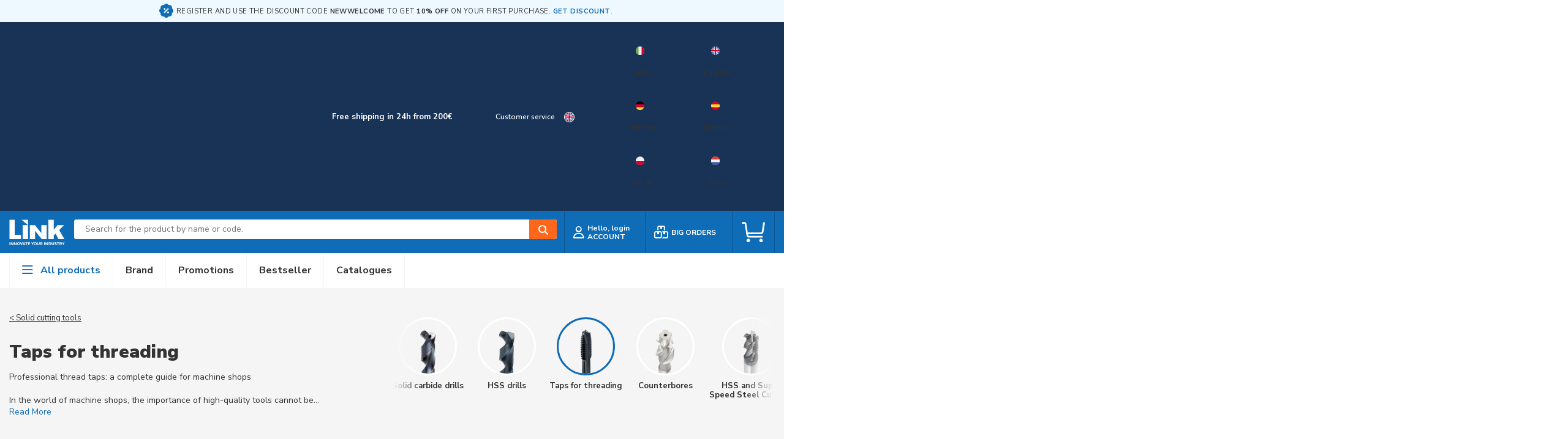

--- FILE ---
content_type: text/html; charset=UTF-8
request_url: https://www.linkindustrialtools.com/en/solid-cutting-tools/taps-for-threading/
body_size: 45406
content:
 <!doctype html><html lang="en"><head prefix="og: http://ogp.me/ns# category: http://ogp.me/ns/category#"> <meta charset="utf-8"/>
<meta name="title" content="Professional Threading Taps | Link Gruppo S.p.A."/>
<meta name="description" content="Professional thread taps: precision and durability for your machining operations. Discover our range for excellent results in the workshop."/>
<meta name="robots" content="INDEX,FOLLOW"/>
<meta name="viewport" content="width=device-width, initial-scale=1.0 maximum-scale=1, user-scalable=no"/>
<meta name="format-detection" content="telephone=no"/>
<title>Professional Threading Taps | Link Gruppo S.p.A.</title>
<link  rel="stylesheet" type="text/css"  media="all" href="https://www.linkindustrialtools.com/static/version1765466262/_cache/merged/cf03174e172cd999b9f34b170924f82d.min.css" />
<link  rel="stylesheet" type="text/css"  media="screen and (min-width: 768px)" href="https://www.linkindustrialtools.com/static/version1765466262/frontend/LIT/lit/en_US/css/styles-l.min.css" />

<link  rel="stylesheet" type="text/css"  media="all" href="/link.css" />






<link  rel="canonical" href="https://www.linkindustrialtools.com/en/solid-cutting-tools/taps-for-threading/" />
<link  rel="preconnect" href="https://fonts.googleapis.com" />
<link  rel="preconnect" crossorigin="anonymous" href="https://fonts.gstatic.com" />
<link  rel="stylesheet" href="https://fonts.googleapis.com/css2?family=Nunito+Sans:opsz,wght@6..12,400;6..12,500;6..12,600;6..12,700;6..12,800;6..12,900&display=swap" />
<link  rel="icon" type="image/x-icon" href="https://linkindustrialtools.gumlet.io/media/favicon/default/favicon.png" />
<link  rel="shortcut icon" type="image/x-icon" href="https://linkindustrialtools.gumlet.io/media/favicon/default/favicon.png" />
<!-- Start of HubSpot Embed Code -->

<!-- End of HubSpot Embed Code -->
<meta name="og:site_name" content="Link Gruppo S.p.A."/>       
   <!-- Google Tag Manager -->

<!-- End Google Tag Manager -->    <!-- NO Pixel ID is configured, please goto Admin -->   <!-- BEGIN MICROSOFT CLARITY TRACKING CODE --><!-- END MICROSOFT CLARITY TRACKING CODE -->
<link rel="alternate" hreflang="de-DE" href="https://www.linkindustrialtools.com/de-de/integralschneidwerkzeuge/gewindebohrer-zum-einfadeln/" />
<link rel="alternate" hreflang="en-NL" href="https://www.linkindustrialtools.com/en-nl/solid-cutting-tools/taps-for-threading/" />
<link rel="alternate" hreflang="en" href="https://www.linkindustrialtools.com/en/solid-cutting-tools/taps-for-threading/" />
<link rel="alternate" hreflang="es-ES" href="https://www.linkindustrialtools.com/es-es/herramientas-de-corte-integral/machos-de-roscar/" />
<link rel="alternate" hreflang="it-IT" href="https://www.linkindustrialtools.com/it-it/utensili-integrali-da-taglio/maschi-per-filettatura/" />
<link rel="alternate" hreflang="pl-PL" href="https://www.linkindustrialtools.com/pl-pl/zintegrowane-narzedzia-skrawajace/gwintowniki/" />
<link rel="alternate" hreflang="x-default" href="https://www.linkindustrialtools.com/it-it/utensili-integrali-da-taglio/maschi-per-filettatura/" />     
<link rel="next" href="https://www.linkindustrialtools.com/en/solid-cutting-tools/taps-for-threading/?p=2" />
</head><body data-container="body" data-mage-init='{"loaderAjax": {}, "loader": { "icon": "https://www.linkindustrialtools.com/static/version1765466262/frontend/LIT/lit/en_US/images/loader-2.gif"}}' id="html-body" class="page-with-filter-add page-with-filter page-products categorypath-solid-cutting-tools-taps-for-threading category-taps-for-threading catalog-category-view page-layout-2columns-left">   <!-- Google Tag Manager (noscript) -->
<noscript><iframe src="https://www.googletagmanager.com/ns.html?id=GTM-MH4BDB"
height="0" width="0" style="display:none;visibility:hidden"></iframe></noscript>
<!-- End Google Tag Manager (noscript) -->             <div class="cookie-status-message" id="cookie-status">The store will not work correctly when cookies are disabled.</div>     <noscript><div class="message global noscript"><div class="content"><p><strong>JavaScript seems to be disabled in your browser.</strong> <span> For the best experience on our site, be sure to turn on Javascript in your browser.</span></p></div></div></noscript>       <div class="page-wrapper"> <div id="topBarFirst"><div class="swiper" id="topBarSwiper"><div class="swiper-wrapper"><div class="swiper-slide" id="firstSlide"><div class="wrapper"><i class="fa-solid fa-badge-percent"></i> <span>Register and use the discount code <strong>NEWWELCOME</strong> to get <strong>10% off</strong> on your first purchase. <strong><a href='https://www.linkindustrialtools.com/en/customer/account/create/'>GET DISCOUNT</a></strong>.</span></div></div><div class="swiper-slide"><div class="wrapper"><i class="fa-solid fa-badge-percent"></i> <span>Register and use the discount code <strong>NEWWELCOME</strong> to get <strong>10% off</strong> on your first purchase. <strong><a href='https://www.linkindustrialtools.com/en/customer/account/create/'>GET DISCOUNT</a></strong>.</span></div></div><div class="swiper-slide"><div class="wrapper"><i class="fa-solid fa-badge-percent"></i> <span>Register and use the discount code <strong>NEWWELCOME</strong> to get <strong>10% off</strong> on your first purchase. <strong><a href='https://www.linkindustrialtools.com/en/customer/account/create/'>GET DISCOUNT</a></strong>.</span></div></div></div></div></div><div id="topBar"><div class="topBarContent wrapper"><div class="topBarElement desktopOnly hidden"></div><div class="topBarText"><div data-content-type="html" data-appearance="default" data-element="main" data-decoded="true"><p>Free shipping in 24h from 200€</p></div></div><div class="topBarElement topBarLinkElementsContainer desktopOnly"> <a href="https://www.linkindustrialtools.com/en/catalogue" class="topBarLinkElement mobileOnly"><i class="fa-regular fa-book-open"></i> <p>Catalogues</p></a> <div class="topBarLinkElement supportMenu"><a href="https://www.linkindustrialtools.com/en/contacts/"><i class="fa-regular fa-headset mobileOnly"></i> <p>Customer service</p></a> <div class="customer-menu" data-target="dropdown"><ul class="customer-menu-wrap"><li class="text"><p>How can we help you?</p></li> <li class="nav item"><a href="https://www.linkindustrialtools.com/en/faq/" class="link-icon faq-icon"><span>Faq</span></a></li> <li class="nav item"><a href="tel:02927371" class="link-icon phone-icon"><span>Customer service<p>02.927371</p></span></a></li> <li class="nav item"><a href="tel:0238298620" class="link-icon phone-icon"><span>Supporting big orders<p>02.38298620</p></span></a></li> <li class="nav item"><a href="mailto:info@linkindustrialtools.it" class="link-icon mail-icon"><span> <p>info@linkindustrialtools.it</p></span></a></li> <li class="nav item"><a href="https://www.linkindustrialtools.com/en/contacts/" class="link-icon bars-icon"><span>Request assistance with form</span></a></li> <li class="text"><p>Or contact us with the chat in the lower right corner</p></li></ul></div></div> <button type="button" class="change-lang-modal-btn" class="topBarLinkElement"><img src="https://linkindustrialtools.gumlet.io/static/version1765466262/frontend/LIT/lit/it_IT/images/lang/en.svg" alt="current store icon"><span class="mobileOnly">English</span></button> <div id="popup-modal-lang" style="display:none;"><div id="langsListContainer"> <a href="https://www.linkindustrialtools.com/en/stores/store/redirect/___store/en/am_category_id/181/uenc/aHR0cHM6Ly93d3cubGlua2luZHVzdHJpYWx0b29scy5jb20vZW4vc29saWQtY3V0dGluZy10b29scy90YXBzLWZvci10aHJlYWRpbmcv/___from_store/en/" class="langSwitch English" title="English"><img src="https://linkindustrialtools.gumlet.io/static/version1765466262/frontend/LIT/lit/it_IT/images/lang/en.svg" alt="English" width="60" height="60"><p>English</p></a>  <a href="https://www.linkindustrialtools.com/en/stores/store/redirect/___store/it_IT/am_category_id/181/uenc/aHR0cHM6Ly93d3cubGlua2luZHVzdHJpYWx0b29scy5jb20vaXQtaXQvc29saWQtY3V0dGluZy10b29scy90YXBzLWZvci10aHJlYWRpbmcv/___from_store/en/" class="langSwitch Italy" title="Italy"><img src="https://linkindustrialtools.gumlet.io/static/version1765466262/frontend/LIT/lit/it_IT/images/lang/it_IT.svg" alt="Italy" width="60" height="60"><p>Italian</p></a>  <a href="https://www.linkindustrialtools.com/en/stores/store/redirect/___store/de_DE/am_category_id/181/uenc/aHR0cHM6Ly93d3cubGlua2luZHVzdHJpYWx0b29scy5jb20vZGUtZGUvc29saWQtY3V0dGluZy10b29scy90YXBzLWZvci10aHJlYWRpbmcv/___from_store/en/" class="langSwitch Deutschland" title="Deutschland"><img src="https://linkindustrialtools.gumlet.io/static/version1765466262/frontend/LIT/lit/it_IT/images/lang/de_DE.svg" alt="Deutschland" width="60" height="60"><p>German</p></a>  <a href="https://www.linkindustrialtools.com/en/stores/store/redirect/___store/es_ES/am_category_id/181/uenc/aHR0cHM6Ly93d3cubGlua2luZHVzdHJpYWx0b29scy5jb20vZXMtZXMvc29saWQtY3V0dGluZy10b29scy90YXBzLWZvci10aHJlYWRpbmcv/___from_store/en/" class="langSwitch España" title="España"><img src="https://linkindustrialtools.gumlet.io/static/version1765466262/frontend/LIT/lit/it_IT/images/lang/es_ES.svg" alt="España" width="60" height="60"><p>Spanish</p></a>  <a href="https://www.linkindustrialtools.com/en/stores/store/redirect/___store/nl_NL/am_category_id/181/uenc/aHR0cHM6Ly93d3cubGlua2luZHVzdHJpYWx0b29scy5jb20vZW4tbmwvc29saWQtY3V0dGluZy10b29scy90YXBzLWZvci10aHJlYWRpbmcv/___from_store/en/" class="langSwitch Netherlands" title="Netherlands"><img src="https://linkindustrialtools.gumlet.io/static/version1765466262/frontend/LIT/lit/it_IT/images/lang/nl_NL.svg" alt="Netherlands" width="60" height="60"><p>Dutch</p></a>  <a href="https://www.linkindustrialtools.com/en/stores/store/redirect/___store/pl_PL/am_category_id/181/uenc/aHR0cHM6Ly93d3cubGlua2luZHVzdHJpYWx0b29scy5jb20vcGwtcGwvc29saWQtY3V0dGluZy10b29scy90YXBzLWZvci10aHJlYWRpbmcv/___from_store/en/" class="langSwitch Poland" title="Poland"><img src="https://linkindustrialtools.gumlet.io/static/version1765466262/frontend/LIT/lit/it_IT/images/lang/pl_PL.svg" alt="Poland" width="60" height="60"><p>Polish</p></a> </div></div></div></div></div><header class="page-header"><div class="headerContentContainer wrapper"><div class="headerLeftContainer"><div class="headerLogo"> <span data-action="toggle-nav" class="action nav-toggle"><span>Toggle Nav</span></span> <a class="logo" href="https://www.linkindustrialtools.com/en/" title="" aria-label="store logo"><img src="https://linkindustrialtools.gumlet.io/media/logo/default/Link.svg" title="linkindustrialtools" alt="linkindustrialtools" width="101" height="48" /></a></div><div class="headerSearchContainerDesktop">  <div class="block block-search"><button type="button" class="btn-open-mobile"><i class="fa-regular fa-magnifying-glass"></i></button> <div class="block block-content"><form class="form minisearch" id="search_mini_form" action="https://www.linkindustrialtools.com/en/catalogsearch/result/" method="get"> <div class="field search"><div><input id="search" data-mage-init='{ "quickSearch": { "formSelector": "#search_mini_form", "url": "https://www.linkindustrialtools.com/en/search/ajax/suggest/", "destinationSelector": "#search_autocomplete", "minSearchLength": "3" } }' type="text" name="q" value="" placeholder="Search&#x20;for&#x20;the&#x20;product&#x20;by&#x20;name&#x20;or&#x20;code." class="input-text" maxlength="128" role="combobox" aria-haspopup="false" aria-autocomplete="both" autocomplete="off" aria-expanded="false" /><div id="search_autocomplete" class="search-autocomplete"></div></div></div><div class="actions"><button type="submit" title="Search" class="action search" aria-label="Search" ><span>Search</span></button></div></form></div></div></div></div> <div class="headerRightContainer"><div class="headerLinksContainer"><ul class="header links">  <li class="customer-login"><span class="customer-name"><a class="action login" href="https://www.linkindustrialtools.com/en/customer/account/login/referer/aHR0cHM6Ly93d3cubGlua2luZHVzdHJpYWx0b29scy5jb20vZW4vc29saWQtY3V0dGluZy10b29scy90YXBzLWZvci10aHJlYWRpbmcv/" aria-label="customer login"><span class="customer-data"><i class="icon fa-regular fa-user"></i> <span> <p>Hello, login</p><p>ACCOUNT</p></span></span></a></span></li>   <li class="bulk-order"><a href="https://www.linkindustrialtools.com/en/big-orders" class="action link" aria-label="bulk order"><i class="icon fa-regular fa-boxes-stacked"></i> <p>BIG ORDERS</p></a></li> </ul> <div data-block="minicart" class="minicart-wrapper"><a class="showcart mobile-vsible" href="https://www.linkindustrialtools.com/en/checkout/cart/" data-bind="scope: 'minicart_content'"><span class="minicart-btn-wrap" data-bind="css: { hasItems: getCartParam('summary_count') > 0 && !isLoading() }"><img src="https://linkindustrialtools.gumlet.io/static/version1765466262/frontend/LIT/lit/it_IT/images/cart-filled.svg" alt="cart-filled" id="mini-cart-filled"><img src="https://linkindustrialtools.gumlet.io/static/version1765466262/frontend/LIT/lit/it_IT/images/cart-empty.svg" alt="cart-empty" id="mini-cart-empty"><span class="counter qty empty" data-bind="css: { empty: !!getCartParam('summary_count') == false && !isLoading() }, blockLoader: isLoading"><span class="counter-number"><!-- ko if: getCartParam('summary_count') > 9999 --><!--ko text: '+9999'--><!--/ko--><!-- /ko --><!-- ko ifnot: getCartParam('summary_count') > 9999 --><!-- ko if: getCartParam('summary_count') != undefined --><!-- ko text: getCartParam('summary_count') --><!-- /ko --><!-- /ko --><!-- ko ifnot: getCartParam('summary_count') != undefined --><!--ko text: '0'--><!--/ko--><!-- /ko --><!-- /ko --></span></span></span></a> <a class="action showcart desktop-vsible" href="https://www.linkindustrialtools.com/en/checkout/cart/" data-bind="scope: 'minicart_content'"><span class="minicart-btn-wrap" data-bind="css: { hasItems: getCartParam('summary_count') > 0 && !isLoading() }"><img src="https://linkindustrialtools.gumlet.io/static/version1765466262/frontend/LIT/lit/it_IT/images/cart-filled.svg" alt="cart-filled" id="mini-cart-filled"><img src="https://linkindustrialtools.gumlet.io/static/version1765466262/frontend/LIT/lit/it_IT/images/cart-empty.svg" alt="cart-empty" id="mini-cart-empty"><span class="counter qty empty" data-bind="css: { empty: !!getCartParam('summary_count') == false && !isLoading() }, blockLoader: isLoading"><span class="counter-number"><!-- ko if: getCartParam('summary_count') > 9999 --><!--ko text: '+9999'--><!--/ko--><!-- /ko --><!-- ko ifnot: getCartParam('summary_count') > 9999 --><!-- ko if: getCartParam('summary_count') != undefined --><!-- ko text: getCartParam('summary_count') --><!-- /ko --><!-- /ko --><!-- ko ifnot: getCartParam('summary_count') != undefined --><!--ko text: '0'--><!--/ko--><!-- /ko --><!-- /ko --></span></span></span></a>  <div class="block block-minicart" data-role="dropdownDialog" data-mage-init='{"dropdownDialog":{ "appendTo":"[data-block=minicart]", "triggerTarget":".action.showcart", "timeout": "2000", "closeOnMouseLeave": false, "closeOnEscape": true, "triggerClass":"active", "parentClass":"active", "buttons":[]}}'><div id="minicart-content-wrapper" data-bind="scope: 'minicart_content'"><!-- ko template: getTemplate() --><!-- /ko --></div></div>  </div></div></div></div> <div class="headerMenu">  <div class="wrapper"><div class="mobileOnly mobileMenuTopbar"> <button type="button" class="change-lang-modal-btn" class="topBarLinkElement"><img src="https://linkindustrialtools.gumlet.io/static/version1765466262/frontend/LIT/lit/it_IT/images/lang/en.svg" alt="current store icon"><span class="mobileOnly">English</span></button> <button type="button" id="btn-customer-close" class="action-close" title="Close"><span>Close</span></button></div><div class="category-menu"><ul><li class="topLevel levelParent nav-1 category-item first level-top parent"><a href="https://www.linkindustrialtools.com/en/all-products/" class="level-top"><i class="fa-regular fa-bars"></i> <span class="category-name">All products</span></a> <ul class="submenu wrapper"><li  class="level0 nav-1 category-item first level-top parent"><a href="https://www.linkindustrialtools.com/en/solid-cutting-tools/"  class="level-top" ><span class="icon"><img src="https://linkindustrialtools.gumlet.io/media/catalog/category/c332e499-71db-4aaf-981c-6e2a0dfacd15.png" alt="Solid cutting tools"  width="37" height="37"/></span><span class="category-name">Solid cutting tools</span></a><ul class="level0 submenu" data-title="Solid cutting tools"><li class="backMobile"><button type="button">Back to menu</button></li><li class="submenuMobileTitle mobileOnly"><span class="icon"><img src="https://linkindustrialtools.gumlet.io/media/catalog/category/c332e499-71db-4aaf-981c-6e2a0dfacd15.png" alt="Solid cutting tools"  width="37" height="37"/></span>Solid cutting tools</li><li class="showAll"><a href="https://www.linkindustrialtools.com/en/solid-cutting-tools/"><span class="category-name">All products</span></a></li><li  class="level1 nav-1-1 category-item first"><a href="https://www.linkindustrialtools.com/en/solid-cutting-tools/solid-carbide-drills/" ><span class="category-name">Solid carbide drills</span></a></li><li  class="level1 nav-1-2 category-item"><a href="https://www.linkindustrialtools.com/en/solid-cutting-tools/hss-drills/" ><span class="category-name">HSS drills</span></a></li><li  class="level1 nav-1-3 category-item"><a href="https://www.linkindustrialtools.com/en/solid-cutting-tools/taps-for-threading/" ><span class="category-name">Taps for threading</span></a></li><li  class="level1 nav-1-4 category-item"><a href="https://www.linkindustrialtools.com/en/solid-cutting-tools/thread-milling-cutters/" ><span class="category-name">Thread milling cutters</span></a></li><li  class="level1 nav-1-5 category-item"><a href="https://www.linkindustrialtools.com/en/solid-cutting-tools/solid-carbide-end-mills/" ><span class="category-name">Solid carbide end mills</span></a></li><li  class="level1 nav-1-6 category-item"><a href="https://www.linkindustrialtools.com/en/solid-cutting-tools/hss-and-super-speed-steel-cutters/" ><span class="category-name">HSS and Super Speed Steel Cutters</span></a></li><li  class="level1 nav-1-7 category-item"><a href="https://www.linkindustrialtools.com/en/solid-cutting-tools/reamers-for-metal/" ><span class="category-name">Reamers for metal</span></a></li><li  class="level1 nav-1-8 category-item"><a href="https://www.linkindustrialtools.com/en/solid-cutting-tools/countersinks/" ><span class="category-name">Countersinks</span></a></li><li  class="level1 nav-1-9 category-item"><a href="https://www.linkindustrialtools.com/en/solid-cutting-tools/counterbores/" ><span class="category-name">Counterbores</span></a></li><li  class="level1 nav-1-10 category-item"><a href="https://www.linkindustrialtools.com/en/solid-cutting-tools/band-saw-blades/" ><span class="category-name">Band saw blades</span></a></li><li  class="level1 nav-1-11 category-item last"><a href="https://www.linkindustrialtools.com/en/solid-cutting-tools/circular-saw-blades/" ><span class="category-name">Circular saw blades</span></a></li></ul></li><li  class="level0 nav-2 category-item level-top parent"><a href="https://www.linkindustrialtools.com/en/turning-tools/"  class="level-top" ><span class="icon"><img src="https://linkindustrialtools.gumlet.io/media/catalog/category/b8485744-4f43-43b8-826d-e3ba031f3458.png" alt="Turning tools"  width="37" height="37"/></span><span class="category-name">Turning tools</span></a><ul class="level0 submenu" data-title="Turning tools"><li class="backMobile"><button type="button">Back to menu</button></li><li class="submenuMobileTitle mobileOnly"><span class="icon"><img src="https://linkindustrialtools.gumlet.io/media/catalog/category/b8485744-4f43-43b8-826d-e3ba031f3458.png" alt="Turning tools"  width="37" height="37"/></span>Turning tools</li><li class="showAll"><a href="https://www.linkindustrialtools.com/en/turning-tools/"><span class="category-name">All products</span></a></li><li  class="level1 nav-2-1 category-item first"><a href="https://www.linkindustrialtools.com/en/turning-tools/negative-and-positive-turning-inserts/" ><span class="category-name">Negative and positive turning inserts</span></a></li><li  class="level1 nav-2-2 category-item"><a href="https://www.linkindustrialtools.com/en/turning-tools/inserts-for-grooving-and-shearing/" ><span class="category-name">Inserts for grooving and shearing</span></a></li><li  class="level1 nav-2-3 category-item"><a href="https://www.linkindustrialtools.com/en/turning-tools/knurling-wheels-and-knurling-wheel-holders/" ><span class="category-name">Knurling wheels and knurling wheel holders</span></a></li><li  class="level1 nav-2-4 category-item last"><a href="https://www.linkindustrialtools.com/en/turning-tools/groove-and-cutting-on-turning/" ><span class="category-name">Groove and cutting on turning</span></a></li></ul></li><li  class="level0 nav-3 category-item level-top parent"><a href="https://www.linkindustrialtools.com/en/thread-tools/"  class="level-top" ><span class="icon"><img src="https://linkindustrialtools.gumlet.io/media/catalog/category/d37820d8-bf33-4c04-8bc1-f538f0cb37e0.png" alt="Thread tools"  width="37" height="37"/></span><span class="category-name">Thread tools</span></a><ul class="level0 submenu" data-title="Thread tools"><li class="backMobile"><button type="button">Back to menu</button></li><li class="submenuMobileTitle mobileOnly"><span class="icon"><img src="https://linkindustrialtools.gumlet.io/media/catalog/category/d37820d8-bf33-4c04-8bc1-f538f0cb37e0.png" alt="Thread tools"  width="37" height="37"/></span>Thread tools</li><li class="showAll"><a href="https://www.linkindustrialtools.com/en/thread-tools/"><span class="category-name">All products</span></a></li><li  class="level1 nav-3-1 category-item first last"><a href="https://www.linkindustrialtools.com/en/thread-tools/thread-inserts/" ><span class="category-name">Thread inserts</span></a></li></ul></li><li  class="level0 nav-4 category-item level-top parent"><a href="https://www.linkindustrialtools.com/en/milling-cutters/"  class="level-top" ><span class="icon"><img src="https://linkindustrialtools.gumlet.io/media/catalog/category/902f621d-90ef-422a-b05f-1185cee91ad7.png" alt="Milling cutters"  width="37" height="37"/></span><span class="category-name">Milling cutters</span></a><ul class="level0 submenu" data-title="Milling cutters"><li class="backMobile"><button type="button">Back to menu</button></li><li class="submenuMobileTitle mobileOnly"><span class="icon"><img src="https://linkindustrialtools.gumlet.io/media/catalog/category/902f621d-90ef-422a-b05f-1185cee91ad7.png" alt="Milling cutters"  width="37" height="37"/></span>Milling cutters</li><li class="showAll"><a href="https://www.linkindustrialtools.com/en/milling-cutters/"><span class="category-name">All products</span></a></li><li  class="level1 nav-4-1 category-item first"><a href="https://www.linkindustrialtools.com/en/milling-cutters/end-milling-cutters-and-inserts/" ><span class="category-name">End milling cutters and inserts</span></a></li><li  class="level1 nav-4-2 category-item"><a href="https://www.linkindustrialtools.com/en/milling-cutters/shoulder-milling-cutters-and-inserts/" ><span class="category-name">Shoulder milling cutters and inserts</span></a></li><li  class="level1 nav-4-3 category-item"><a href="https://www.linkindustrialtools.com/en/milling-cutters/high-feed-milling-cutters-and-inserts/" ><span class="category-name">High feed milling cutters and inserts</span></a></li><li  class="level1 nav-4-4 category-item"><a href="https://www.linkindustrialtools.com/en/milling-cutters/multifunctional-milling-cutters-and-round-inserts/" ><span class="category-name">Multifunctional milling cutters and round inserts</span></a></li><li  class="level1 nav-4-5 category-item"><a href="https://www.linkindustrialtools.com/en/milling-cutters/groove-milling-cutters-and-inserts/" ><span class="category-name">Groove milling cutters and inserts</span></a></li><li  class="level1 nav-4-6 category-item"><a href="https://www.linkindustrialtools.com/en/milling-cutters/milling-cutters-and-inserts-for-counterbores-and-smoothing/" ><span class="category-name">Milling cutters and inserts for counterbores and smoothing</span></a></li><li  class="level1 nav-4-7 category-item last"><a href="https://www.linkindustrialtools.com/en/milling-cutters/modular-boring-system/" ><span class="category-name">Modular boring system</span></a></li></ul></li><li  class="level0 nav-5 category-item level-top parent"><a href="https://www.linkindustrialtools.com/en/drilling-tools/"  class="level-top" ><span class="icon"><img src="https://linkindustrialtools.gumlet.io/media/catalog/category/cc9b4a44-6e59-4300-826d-247031ea679f.png" alt="Drilling tools"  width="37" height="37"/></span><span class="category-name">Drilling tools</span></a><ul class="level0 submenu" data-title="Drilling tools"><li class="backMobile"><button type="button">Back to menu</button></li><li class="submenuMobileTitle mobileOnly"><span class="icon"><img src="https://linkindustrialtools.gumlet.io/media/catalog/category/cc9b4a44-6e59-4300-826d-247031ea679f.png" alt="Drilling tools"  width="37" height="37"/></span>Drilling tools</li><li class="showAll"><a href="https://www.linkindustrialtools.com/en/drilling-tools/"><span class="category-name">All products</span></a></li><li  class="level1 nav-5-1 category-item first"><a href="https://www.linkindustrialtools.com/en/drilling-tools/indexable-drill-bits/" ><span class="category-name">Indexable drill bits</span></a></li><li  class="level1 nav-5-2 category-item last"><a href="https://www.linkindustrialtools.com/en/drilling-tools/indexable-drill-heads/" ><span class="category-name">Indexable drill heads</span></a></li></ul></li><li  class="level0 nav-6 category-item level-top parent"><a href="https://www.linkindustrialtools.com/en/clamping-systems/"  class="level-top" ><span class="icon"><img src="https://linkindustrialtools.gumlet.io/media/catalog/category/553e393b-5421-4117-aa33-3e4a4942dd91.png" alt="Clamping systems"  width="37" height="37"/></span><span class="category-name">Clamping systems</span></a><ul class="level0 submenu" data-title="Clamping systems"><li class="backMobile"><button type="button">Back to menu</button></li><li class="submenuMobileTitle mobileOnly"><span class="icon"><img src="https://linkindustrialtools.gumlet.io/media/catalog/category/553e393b-5421-4117-aa33-3e4a4942dd91.png" alt="Clamping systems"  width="37" height="37"/></span>Clamping systems</li><li class="showAll"><a href="https://www.linkindustrialtools.com/en/clamping-systems/"><span class="category-name">All products</span></a></li><li  class="level1 nav-6-1 category-item first"><a href="https://www.linkindustrialtools.com/en/clamping-systems/spindles-sk-din-69871/" ><span class="category-name">Spindles SK DIN 69871</span></a></li><li  class="level1 nav-6-2 category-item"><a href="https://www.linkindustrialtools.com/en/clamping-systems/chucks-mas-403-bt/" ><span class="category-name">Chucks MAS 403 BT</span></a></li><li  class="level1 nav-6-3 category-item"><a href="https://www.linkindustrialtools.com/en/clamping-systems/chucks-hsk-a-din-69893a/" ><span class="category-name">Chucks HSK-A DIN 69893A</span></a></li><li  class="level1 nav-6-4 category-item"><a href="https://www.linkindustrialtools.com/en/clamping-systems/chucks-din-2080-and-cylindrical/" ><span class="category-name">Chucks DIN 2080 and cylindrical</span></a></li><li  class="level1 nav-6-5 category-item"><a href="https://www.linkindustrialtools.com/en/clamping-systems/spring-collects-for-locking-and-chucks/" ><span class="category-name">Spring collects for locking and chucks</span></a></li><li  class="level1 nav-6-6 category-item"><a href="https://www.linkindustrialtools.com/en/clamping-systems/angle-heads/" ><span class="category-name">Angle heads</span></a></li><li  class="level1 nav-6-7 category-item"><a href="https://www.linkindustrialtools.com/en/clamping-systems/driven-tool-holders/" ><span class="category-name">Driven tool holders</span></a></li><li  class="level1 nav-6-8 category-item"><a href="https://www.linkindustrialtools.com/en/clamping-systems/self-centering-chucks/" ><span class="category-name">Self centering chucks</span></a></li><li  class="level1 nav-6-9 category-item"><a href="https://www.linkindustrialtools.com/en/clamping-systems/magnetic-plates/" ><span class="category-name">Magnetic plates</span></a></li><li  class="level1 nav-6-10 category-item"><a href="https://www.linkindustrialtools.com/en/clamping-systems/live-centers/" ><span class="category-name">Live centers</span></a></li><li  class="level1 nav-6-11 category-item"><a href="https://www.linkindustrialtools.com/en/clamping-systems/vises/" ><span class="category-name">Vises</span></a></li><li  class="level1 nav-6-12 category-item"><a href="https://www.linkindustrialtools.com/en/clamping-systems/zero-point-clamping-systems/" ><span class="category-name">Zero-point clamping systems</span></a></li></ul></li><li  class="level0 nav-7 category-item level-top parent"><a href="https://www.linkindustrialtools.com/en/measuring-and-precision-tools/"  class="level-top" ><span class="icon"><img src="https://linkindustrialtools.gumlet.io/media/catalog/category/a35367b6-892a-4d63-97cd-54d05ca6489e.png" alt="Measuring and precision tools"  width="37" height="37"/></span><span class="category-name">Measuring and precision tools</span></a><ul class="level0 submenu" data-title="Measuring and precision tools"><li class="backMobile"><button type="button">Back to menu</button></li><li class="submenuMobileTitle mobileOnly"><span class="icon"><img src="https://linkindustrialtools.gumlet.io/media/catalog/category/a35367b6-892a-4d63-97cd-54d05ca6489e.png" alt="Measuring and precision tools"  width="37" height="37"/></span>Measuring and precision tools</li><li class="showAll"><a href="https://www.linkindustrialtools.com/en/measuring-and-precision-tools/"><span class="category-name">All products</span></a></li><li  class="level1 nav-7-1 category-item first"><a href="https://www.linkindustrialtools.com/en/measuring-and-precision-tools/digital-gauges/" ><span class="category-name">Digital gauges</span></a></li><li  class="level1 nav-7-2 category-item"><a href="https://www.linkindustrialtools.com/en/measuring-and-precision-tools/analogue-calipers/" ><span class="category-name">Analogue calipers</span></a></li><li  class="level1 nav-7-3 category-item"><a href="https://www.linkindustrialtools.com/en/measuring-and-precision-tools/digital-micrometers/" ><span class="category-name">Digital micrometers</span></a></li><li  class="level1 nav-7-4 category-item"><a href="https://www.linkindustrialtools.com/en/measuring-and-precision-tools/analogue-micrometers/" ><span class="category-name">Analogue micrometers</span></a></li><li  class="level1 nav-7-5 category-item"><a href="https://www.linkindustrialtools.com/en/measuring-and-precision-tools/bore-gauges/" ><span class="category-name">Bore gauges</span></a></li><li  class="level1 nav-7-6 category-item"><a href="https://www.linkindustrialtools.com/en/measuring-and-precision-tools/snap-gauges/" ><span class="category-name">Snap gauges</span></a></li><li  class="level1 nav-7-7 category-item"><a href="https://www.linkindustrialtools.com/en/measuring-and-precision-tools/digital-dial-gauges/" ><span class="category-name">Digital dial gauges</span></a></li><li  class="level1 nav-7-8 category-item"><a href="https://www.linkindustrialtools.com/en/measuring-and-precision-tools/analogue-gauges/" ><span class="category-name">Analogue gauges</span></a></li><li  class="level1 nav-7-9 category-item"><a href="https://www.linkindustrialtools.com/en/measuring-and-precision-tools/touch-probes/" ><span class="category-name">Touch probes</span></a></li><li  class="level1 nav-7-10 category-item"><a href="https://www.linkindustrialtools.com/en/measuring-and-precision-tools/zero-setters-and-edge-finders/" ><span class="category-name">Zero setters and edge finders</span></a></li><li  class="level1 nav-7-11 category-item"><a href="https://www.linkindustrialtools.com/en/measuring-and-precision-tools/inspection-plates/" ><span class="category-name">Inspection plates</span></a></li><li  class="level1 nav-7-12 category-item"><a href="https://www.linkindustrialtools.com/en/measuring-and-precision-tools/altimeters/" ><span class="category-name">Altimeters</span></a></li><li  class="level1 nav-7-13 category-item"><a href="https://www.linkindustrialtools.com/en/measuring-and-precision-tools/height-gauges/" ><span class="category-name">Height gauges</span></a></li><li  class="level1 nav-7-14 category-item"><a href="https://www.linkindustrialtools.com/en/measuring-and-precision-tools/squares-and-levels/" ><span class="category-name">Squares and levels</span></a></li><li  class="level1 nav-7-15 category-item"><a href="https://www.linkindustrialtools.com/en/measuring-and-precision-tools/threaded-rings/" ><span class="category-name">Threaded rings</span></a></li><li  class="level1 nav-7-16 category-item"><a href="https://www.linkindustrialtools.com/en/measuring-and-precision-tools/gauge-blocks/" ><span class="category-name">Gauge blocks</span></a></li><li  class="level1 nav-7-17 category-item"><a href="https://www.linkindustrialtools.com/en/measuring-and-precision-tools/calibrated-tapes-and-thickness-gauges/" ><span class="category-name">Calibrated tapes and thickness gauges</span></a></li><li  class="level1 nav-7-18 category-item"><a href="https://www.linkindustrialtools.com/en/measuring-and-precision-tools/digital-and-analogue-hardness-testers/" ><span class="category-name">Digital and analogue hardness testers</span></a></li><li  class="level1 nav-7-19 category-item"><a href="https://www.linkindustrialtools.com/en/measuring-and-precision-tools/roughness-testers/" ><span class="category-name">Roughness testers</span></a></li><li  class="level1 nav-7-20 category-item"><a href="https://www.linkindustrialtools.com/en/measuring-and-precision-tools/microscopes-lenses-and-visors/" ><span class="category-name">Microscopes, lenses and visors</span></a></li><li  class="level1 nav-7-21 category-item"><a href="https://www.linkindustrialtools.com/en/measuring-and-precision-tools/thermometers-and-thermohygrometers/" ><span class="category-name">Thermometers and Thermohygrometers</span></a></li><li  class="level1 nav-7-22 category-item"><a href="https://www.linkindustrialtools.com/en/measuring-and-precision-tools/reset-benches/" ><span class="category-name">Reset benches</span></a></li><li  class="level1 nav-7-23 category-item"><a href="https://www.linkindustrialtools.com/en/measuring-and-precision-tools/optical-profile-projectors/" ><span class="category-name">Optical profile projectors</span></a></li><li  class="level1 nav-7-24 category-item"><a href="https://www.linkindustrialtools.com/en/measuring-and-precision-tools/professional-digital-dynamometers/" ><span class="category-name">Professional, digital dynamometers</span></a></li><li  class="level1 nav-7-25 category-item"><a href="https://www.linkindustrialtools.com/en/measuring-and-precision-tools/laboratory-scales/" ><span class="category-name">Laboratory scales</span></a></li><li  class="level1 nav-7-26 category-item"><a href="https://www.linkindustrialtools.com/en/measuring-and-precision-tools/current-clamps/" ><span class="category-name">Current clamps</span></a></li><li  class="level1 nav-7-27 category-item"><a href="https://www.linkindustrialtools.com/en/measuring-and-precision-tools/thickness-gauges/" ><span class="category-name">Thickness gauges</span></a></li><li  class="level1 nav-7-28 category-item last"><a href="https://www.linkindustrialtools.com/en/measuring-and-precision-tools/cnc-co-ordinate-measuring-machines/" ><span class="category-name">CNC co-ordinate measuring machines</span></a></li></ul></li><li  class="level0 nav-8 category-item level-top parent"><a href="https://www.linkindustrialtools.com/en/hand-tools/"  class="level-top" ><span class="icon"><img src="https://linkindustrialtools.gumlet.io/media/catalog/category/bb994e87-d127-46a7-aa76-074e779a07bd.png" alt="Hand tools"  width="37" height="37"/></span><span class="category-name">Hand tools</span></a><ul class="level0 submenu" data-title="Hand tools"><li class="backMobile"><button type="button">Back to menu</button></li><li class="submenuMobileTitle mobileOnly"><span class="icon"><img src="https://linkindustrialtools.gumlet.io/media/catalog/category/bb994e87-d127-46a7-aa76-074e779a07bd.png" alt="Hand tools"  width="37" height="37"/></span>Hand tools</li><li class="showAll"><a href="https://www.linkindustrialtools.com/en/hand-tools/"><span class="category-name">All products</span></a></li><li  class="level1 nav-8-1 category-item first"><a href="https://www.linkindustrialtools.com/en/hand-tools/combination-wrenches/" ><span class="category-name">Combination wrenches</span></a></li><li  class="level1 nav-8-2 category-item"><a href="https://www.linkindustrialtools.com/en/hand-tools/spanners/" ><span class="category-name">Spanners</span></a></li><li  class="level1 nav-8-3 category-item"><a href="https://www.linkindustrialtools.com/en/hand-tools/hook-wrenches/" ><span class="category-name">Hook wrenches</span></a></li><li  class="level1 nav-8-4 category-item"><a href="https://www.linkindustrialtools.com/en/hand-tools/tubular-wrenches/" ><span class="category-name">Tubular wrenches</span></a></li><li  class="level1 nav-8-5 category-item"><a href="https://www.linkindustrialtools.com/en/hand-tools/hexagon-keys/" ><span class="category-name">Hexagon keys</span></a></li><li  class="level1 nav-8-6 category-item"><a href="https://www.linkindustrialtools.com/en/hand-tools/torx-wrench/" ><span class="category-name">Torx wrench</span></a></li><li  class="level1 nav-8-7 category-item"><a href="https://www.linkindustrialtools.com/en/hand-tools/socket-wrenches/" ><span class="category-name">Socket wrenches</span></a></li><li  class="level1 nav-8-8 category-item"><a href="https://www.linkindustrialtools.com/en/hand-tools/screwdrivers/" ><span class="category-name">Screwdrivers</span></a></li><li  class="level1 nav-8-9 category-item"><a href="https://www.linkindustrialtools.com/en/hand-tools/torque-wrenches/" ><span class="category-name">Torque wrenches</span></a></li><li  class="level1 nav-8-10 category-item"><a href="https://www.linkindustrialtools.com/en/hand-tools/torque-screwdriver/" ><span class="category-name">Torque screwdriver</span></a></li><li  class="level1 nav-8-11 category-item"><a href="https://www.linkindustrialtools.com/en/hand-tools/inserts-and-bits-for-screw-drivers/" ><span class="category-name">Inserts and bits for screw drivers</span></a></li><li  class="level1 nav-8-12 category-item"><a href="https://www.linkindustrialtools.com/en/hand-tools/carrelli-portautensili/" ><span class="category-name">Carrelli portautensili</span></a></li><li  class="level1 nav-8-13 category-item"><a href="https://www.linkindustrialtools.com/en/hand-tools/workshop-pliers/" ><span class="category-name">Workshop pliers</span></a></li><li  class="level1 nav-8-14 category-item"><a href="https://www.linkindustrialtools.com/en/hand-tools/wire-strippers/" ><span class="category-name">Wire strippers</span></a></li><li  class="level1 nav-8-15 category-item"><a href="https://www.linkindustrialtools.com/en/hand-tools/cable-strippers/" ><span class="category-name">Cable strippers</span></a></li><li  class="level1 nav-8-16 category-item"><a href="https://www.linkindustrialtools.com/en/hand-tools/cutting-nippers/" ><span class="category-name">Cutting nippers</span></a></li><li  class="level1 nav-8-17 category-item"><a href="https://www.linkindustrialtools.com/en/hand-tools/professional-scissors/" ><span class="category-name">Professional scissors</span></a></li><li  class="level1 nav-8-18 category-item"><a href="https://www.linkindustrialtools.com/en/hand-tools/nippers/" ><span class="category-name">Nippers</span></a></li><li  class="level1 nav-8-19 category-item"><a href="https://www.linkindustrialtools.com/en/hand-tools/professional-shears/" ><span class="category-name">Professional shears</span></a></li><li  class="level1 nav-8-20 category-item"><a href="https://www.linkindustrialtools.com/en/hand-tools/american-or-swedish-pipe-wrench/" ><span class="category-name">American or Swedish pipe wrench</span></a></li><li  class="level1 nav-8-21 category-item"><a href="https://www.linkindustrialtools.com/en/hand-tools/adjustable-wrench/" ><span class="category-name">Adjustable wrench</span></a></li><li  class="level1 nav-8-22 category-item"><a href="https://www.linkindustrialtools.com/en/hand-tools/pipe-tools/" ><span class="category-name">Pipe tools</span></a></li><li  class="level1 nav-8-23 category-item"><a href="https://www.linkindustrialtools.com/en/hand-tools/pipe-cutter-for-plumber/" ><span class="category-name">Pipe cutter for plumber</span></a></li><li  class="level1 nav-8-24 category-item"><a href="https://www.linkindustrialtools.com/en/hand-tools/cutter/" ><span class="category-name">Cutter</span></a></li><li  class="level1 nav-8-25 category-item"><a href="https://www.linkindustrialtools.com/en/hand-tools/hacksaws/" ><span class="category-name">Hacksaws</span></a></li><li  class="level1 nav-8-26 category-item"><a href="https://www.linkindustrialtools.com/en/hand-tools/deburring-tools/" ><span class="category-name">Deburring tools</span></a></li><li  class="level1 nav-8-27 category-item"><a href="https://www.linkindustrialtools.com/en/hand-tools/chisels/" ><span class="category-name">Chisels</span></a></li><li  class="level1 nav-8-28 category-item"><a href="https://www.linkindustrialtools.com/en/hand-tools/hammers-and-mallets/" ><span class="category-name">Hammers and mallets</span></a></li><li  class="level1 nav-8-29 category-item"><a href="https://www.linkindustrialtools.com/en/hand-tools/mechanical-and-conical-pullers/" ><span class="category-name">Mechanical and conical pullers</span></a></li><li  class="level1 nav-8-30 category-item"><a href="https://www.linkindustrialtools.com/en/hand-tools/clamps/" ><span class="category-name">Clamps</span></a></li><li  class="level1 nav-8-31 category-item"><a href="https://www.linkindustrialtools.com/en/hand-tools/tap-wrenches-and-die-stocks/" ><span class="category-name">Tap wrenches and die stocks</span></a></li><li  class="level1 nav-8-32 category-item"><a href="https://www.linkindustrialtools.com/en/hand-tools/riveters/" ><span class="category-name">Riveters</span></a></li><li  class="level1 nav-8-33 category-item"><a href="https://www.linkindustrialtools.com/en/hand-tools/flexometers/" ><span class="category-name">Flexometers</span></a></li><li  class="level1 nav-8-34 category-item"><a href="https://www.linkindustrialtools.com/en/hand-tools/tape-measures/" ><span class="category-name">Tape measures</span></a></li><li  class="level1 nav-8-35 category-item"><a href="https://www.linkindustrialtools.com/en/hand-tools/markers/" ><span class="category-name">Markers</span></a></li><li  class="level1 nav-8-36 category-item"><a href="https://www.linkindustrialtools.com/en/hand-tools/flat-squares-and-rulers/" ><span class="category-name">Flat squares and rulers</span></a></li><li  class="level1 nav-8-37 category-item"><a href="https://www.linkindustrialtools.com/en/hand-tools/professional-dividers/" ><span class="category-name">Professional dividers</span></a></li><li  class="level1 nav-8-38 category-item"><a href="https://www.linkindustrialtools.com/en/hand-tools/professional-protractors/" ><span class="category-name">Professional protractors</span></a></li><li  class="level1 nav-8-39 category-item"><a href="https://www.linkindustrialtools.com/en/hand-tools/brushes/" ><span class="category-name">Brushes</span></a></li><li  class="level1 nav-8-40 category-item"><a href="https://www.linkindustrialtools.com/en/hand-tools/lubricators-and-spray-nozzles/" ><span class="category-name">Lubricators and spray nozzles</span></a></li><li  class="level1 nav-8-41 category-item"><a href="https://www.linkindustrialtools.com/en/hand-tools/t-wrenches/" ><span class="category-name">T-wrenches</span></a></li><li  class="level1 nav-8-42 category-item last"><a href="https://www.linkindustrialtools.com/en/hand-tools/reversible-ratchets/" ><span class="category-name">Reversible ratchets</span></a></li></ul></li><li  class="level0 nav-9 category-item level-top parent"><a href="https://www.linkindustrialtools.com/en/abrasives/"  class="level-top" ><span class="icon"><img src="https://linkindustrialtools.gumlet.io/media/catalog/category/f6f8d3b1-2d53-4f4c-b20c-85070db402ea.png" alt="Abrasives"  width="37" height="37"/></span><span class="category-name">Abrasives</span></a><ul class="level0 submenu" data-title="Abrasives"><li class="backMobile"><button type="button">Back to menu</button></li><li class="submenuMobileTitle mobileOnly"><span class="icon"><img src="https://linkindustrialtools.gumlet.io/media/catalog/category/f6f8d3b1-2d53-4f4c-b20c-85070db402ea.png" alt="Abrasives"  width="37" height="37"/></span>Abrasives</li><li class="showAll"><a href="https://www.linkindustrialtools.com/en/abrasives/"><span class="category-name">All products</span></a></li><li  class="level1 nav-9-1 category-item first"><a href="https://www.linkindustrialtools.com/en/abrasives/cutting-discs/" ><span class="category-name">Cutting discs</span></a></li><li  class="level1 nav-9-2 category-item"><a href="https://www.linkindustrialtools.com/en/abrasives/deburring-grinding-wheel/" ><span class="category-name">Deburring grinding wheel</span></a></li><li  class="level1 nav-9-3 category-item"><a href="https://www.linkindustrialtools.com/en/abrasives/flap-discs/" ><span class="category-name">Flap discs</span></a></li><li  class="level1 nav-9-4 category-item"><a href="https://www.linkindustrialtools.com/en/abrasives/fabric-discs-for-surface-treatment/" ><span class="category-name">Fabric discs for surface treatment</span></a></li><li  class="level1 nav-9-5 category-item"><a href="https://www.linkindustrialtools.com/en/abrasives/abrasive-fibre-discs-with-velcro/" ><span class="category-name">Abrasive fibre discs with Velcro</span></a></li><li  class="level1 nav-9-6 category-item"><a href="https://www.linkindustrialtools.com/en/abrasives/abrasive-cloth-in-rolls-sheets-and-bands/" ><span class="category-name">Abrasive cloth in rolls, sheets and bands</span></a></li><li  class="level1 nav-9-7 category-item"><a href="https://www.linkindustrialtools.com/en/abrasives/flap-sanding-rollers-and-abrasive-wheels-with-hole/" ><span class="category-name">Flap sanding rollers and abrasive wheels with hole</span></a></li><li  class="level1 nav-9-8 category-item"><a href="https://www.linkindustrialtools.com/en/abrasives/abrasive-wheels-for-buffing-machines/" ><span class="category-name">Abrasive wheels for buffing machines</span></a></li><li  class="level1 nav-9-9 category-item"><a href="https://www.linkindustrialtools.com/en/abrasives/abrasive-spiral-bands/" ><span class="category-name">Abrasive spiral bands</span></a></li><li  class="level1 nav-9-10 category-item"><a href="https://www.linkindustrialtools.com/en/abrasives/abrasive-brushes/" ><span class="category-name">Abrasive brushes</span></a></li><li  class="level1 nav-9-11 category-item"><a href="https://www.linkindustrialtools.com/en/abrasives/flexible-sanders/" ><span class="category-name">Flexible sanders</span></a></li><li  class="level1 nav-9-12 category-item"><a href="https://www.linkindustrialtools.com/en/abrasives/mounted-grinding-discs/" ><span class="category-name">Mounted grinding discs</span></a></li><li  class="level1 nav-9-13 category-item"><a href="https://www.linkindustrialtools.com/en/abrasives/polishing-felt/" ><span class="category-name">Polishing felt</span></a></li><li  class="level1 nav-9-14 category-item"><a href="https://www.linkindustrialtools.com/en/abrasives/solid-carbide-rotary-cutters/" ><span class="category-name">Solid carbide rotary cutters</span></a></li><li  class="level1 nav-9-15 category-item"><a href="https://www.linkindustrialtools.com/en/abrasives/hss-rotary-cutters/" ><span class="category-name">HSS rotary cutters</span></a></li><li  class="level1 nav-9-16 category-item"><a href="https://www.linkindustrialtools.com/en/abrasives/abrasive-wheels-for-sharpening-and-grinding/" ><span class="category-name">Abrasive wheels for sharpening and grinding</span></a></li><li  class="level1 nav-9-17 category-item"><a href="https://www.linkindustrialtools.com/en/abrasives/diamond-grinding-wheels/" ><span class="category-name">Diamond grinding wheels</span></a></li><li  class="level1 nav-9-18 category-item"><a href="https://www.linkindustrialtools.com/en/abrasives/grinding-stone/" ><span class="category-name">Grinding stone</span></a></li><li  class="level1 nav-9-19 category-item"><a href="https://www.linkindustrialtools.com/en/abrasives/diamond-paste/" ><span class="category-name">Diamond paste</span></a></li><li  class="level1 nav-9-20 category-item"><a href="https://www.linkindustrialtools.com/en/abrasives/abrasive-stones/" ><span class="category-name">Schleifsteine</span></a></li><li  class="level1 nav-9-21 category-item"><a href="https://www.linkindustrialtools.com/en/abrasives/files-and-rasps/" ><span class="category-name">Files and rasps</span></a></li><li  class="level1 nav-9-22 category-item"><a href="https://www.linkindustrialtools.com/en/abrasives/diamond-files/" ><span class="category-name">Diamond files</span></a></li><li  class="level1 nav-9-23 category-item last"><a href="https://www.linkindustrialtools.com/en/abrasives/grinders-and-polishing-equipment/" ><span class="category-name">Grinders and polishing equipment</span></a></li></ul></li><li  class="level0 nav-10 category-item level-top parent"><a href="https://www.linkindustrialtools.com/en/lubricants-for-machine-tools/"  class="level-top" ><span class="icon"><img src="https://linkindustrialtools.gumlet.io/media/catalog/category/e062e8b2-8f80-4ece-9fdb-f1163ea1ddc5.png" alt="Lubricants for machine tools"  width="37" height="37"/></span><span class="category-name">Lubricants for machine tools</span></a><ul class="level0 submenu" data-title="Lubricants for machine tools"><li class="backMobile"><button type="button">Back to menu</button></li><li class="submenuMobileTitle mobileOnly"><span class="icon"><img src="https://linkindustrialtools.gumlet.io/media/catalog/category/e062e8b2-8f80-4ece-9fdb-f1163ea1ddc5.png" alt="Lubricants for machine tools"  width="37" height="37"/></span>Lubricants for machine tools</li><li class="showAll"><a href="https://www.linkindustrialtools.com/en/lubricants-for-machine-tools/"><span class="category-name">All products</span></a></li><li  class="level1 nav-10-1 category-item first"><a href="https://www.linkindustrialtools.com/en/lubricants-for-machine-tools/water-miscible-coolants/" ><span class="category-name">Water-miscible coolants</span></a></li><li  class="level1 nav-10-2 category-item"><a href="https://www.linkindustrialtools.com/en/lubricants-for-machine-tools/neat-cutting-oil/" ><span class="category-name">Neat cutting oil</span></a></li><li  class="level1 nav-10-3 category-item"><a href="https://www.linkindustrialtools.com/en/lubricants-for-machine-tools/minimal-lubrication-systems/" ><span class="category-name">Minimal lubrication systems</span></a></li><li  class="level1 nav-10-4 category-item"><a href="https://www.linkindustrialtools.com/en/lubricants-for-machine-tools/oil-for-guides-and-slides/" ><span class="category-name">Oil for guides and slides</span></a></li><li  class="level1 nav-10-5 category-item"><a href="https://www.linkindustrialtools.com/en/lubricants-for-machine-tools/drums-of-hydraulic-oil-fluid/" ><span class="category-name">Drums of hydraulic oil fluid</span></a></li><li  class="level1 nav-10-6 category-item"><a href="https://www.linkindustrialtools.com/en/lubricants-for-machine-tools/anti-freeze-for-machine-tools/" ><span class="category-name">Anti-freeze for machine tools</span></a></li><li  class="level1 nav-10-7 category-item"><a href="https://www.linkindustrialtools.com/en/lubricants-for-machine-tools/air-coolers/" ><span class="category-name">Air coolers</span></a></li><li  class="level1 nav-10-8 category-item"><a href="https://www.linkindustrialtools.com/en/lubricants-for-machine-tools/oil-separator/" ><span class="category-name">Oil separator</span></a></li><li  class="level1 nav-10-9 category-item"><a href="https://www.linkindustrialtools.com/en/lubricants-for-machine-tools/powders-and-absorbents-for-oil/" ><span class="category-name">Powders and absorbents for oil</span></a></li><li  class="level1 nav-10-10 category-item"><a href="https://www.linkindustrialtools.com/en/lubricants-for-machine-tools/aspirators-for-oil-mist/" ><span class="category-name">Aspirators for oil mist</span></a></li><li  class="level1 nav-10-11 category-item"><a href="https://www.linkindustrialtools.com/en/lubricants-for-machine-tools/accessories-for-cooling-lubricants/" ><span class="category-name">Accessories for cooling lubricants</span></a></li><li  class="level1 nav-10-12 category-item"><a href="https://www.linkindustrialtools.com/en/lubricants-for-machine-tools/metal-and-mould-protectors/" ><span class="category-name">Metal and mould protectors</span></a></li><li  class="level1 nav-10-13 category-item last"><a href="https://www.linkindustrialtools.com/en/lubricants-for-machine-tools/grease-and-paste/" ><span class="category-name">Grease and paste</span></a></li></ul></li><li  class="level0 nav-11 category-item level-top parent"><a href="https://www.linkindustrialtools.com/en/chemical-adhesives-and-sealants/"  class="level-top" ><span class="icon"><img src="https://linkindustrialtools.gumlet.io/media/catalog/category/8538d61f-c2c3-48b5-bdf1-bdd7ab67aef9.png" alt="Chemical, adhesives and sealants"  width="37" height="37"/></span><span class="category-name">Chemical, adhesives and sealants</span></a><ul class="level0 submenu" data-title="Chemical, adhesives and sealants"><li class="backMobile"><button type="button">Back to menu</button></li><li class="submenuMobileTitle mobileOnly"><span class="icon"><img src="https://linkindustrialtools.gumlet.io/media/catalog/category/8538d61f-c2c3-48b5-bdf1-bdd7ab67aef9.png" alt="Chemical, adhesives and sealants"  width="37" height="37"/></span>Chemical, adhesives and sealants</li><li class="showAll"><a href="https://www.linkindustrialtools.com/en/chemical-adhesives-and-sealants/"><span class="category-name">All products</span></a></li><li  class="level1 nav-11-1 category-item first"><a href="https://www.linkindustrialtools.com/en/chemical-adhesives-and-sealants/acrylic-cyanoacrylate-and-epoxy-adhesives/" ><span class="category-name">Acrylic, cyanoacrylate and epoxy adhesives</span></a></li><li  class="level1 nav-11-2 category-item"><a href="https://www.linkindustrialtools.com/en/chemical-adhesives-and-sealants/guns-and-silicon-sealant/" ><span class="category-name">Guns and silicon sealant</span></a></li><li  class="level1 nav-11-3 category-item"><a href="https://www.linkindustrialtools.com/en/chemical-adhesives-and-sealants/threadlocker/" ><span class="category-name">Threadlocker</span></a></li><li  class="level1 nav-11-4 category-item"><a href="https://www.linkindustrialtools.com/en/chemical-adhesives-and-sealants/sealants-and-retainers/" ><span class="category-name">Sealants and retainers</span></a></li><li  class="level1 nav-11-5 category-item"><a href="https://www.linkindustrialtools.com/en/chemical-adhesives-and-sealants/release-agents-lubricants-and-anti-seize/" ><span class="category-name">Release agents, lubricants and anti-seize</span></a></li><li  class="level1 nav-11-6 category-item"><a href="https://www.linkindustrialtools.com/en/chemical-adhesives-and-sealants/zinc-spray-and-polishes/" ><span class="category-name">Zinc spray and polishes</span></a></li><li  class="level1 nav-11-7 category-item"><a href="https://www.linkindustrialtools.com/en/chemical-adhesives-and-sealants/lubrication-accessories/" ><span class="category-name">Lubrication accessories</span></a></li><li  class="level1 nav-11-8 category-item"><a href="https://www.linkindustrialtools.com/en/chemical-adhesives-and-sealants/protections-for-maintenance/" ><span class="category-name">Protections for maintenance</span></a></li><li  class="level1 nav-11-9 category-item"><a href="https://www.linkindustrialtools.com/en/chemical-adhesives-and-sealants/industrial-cleaners/" ><span class="category-name">Industrial Cleaners</span></a></li><li  class="level1 nav-11-10 category-item"><a href="https://www.linkindustrialtools.com/en/chemical-adhesives-and-sealants/handwash/" ><span class="category-name">Handwash</span></a></li><li  class="level1 nav-11-11 category-item"><a href="https://www.linkindustrialtools.com/en/chemical-adhesives-and-sealants/industrial-rags/" ><span class="category-name">Industrial rags</span></a></li><li  class="level1 nav-11-12 category-item"><a href="https://www.linkindustrialtools.com/en/chemical-adhesives-and-sealants/welding-machines/" ><span class="category-name">Welding machines</span></a></li><li  class="level1 nav-11-13 category-item"><a href="https://www.linkindustrialtools.com/en/chemical-adhesives-and-sealants/electrodes/" ><span class="category-name">Electrodes</span></a></li><li  class="level1 nav-11-14 category-item"><a href="https://www.linkindustrialtools.com/en/chemical-adhesives-and-sealants/welding-accessories/" ><span class="category-name">Welding accessories</span></a></li><li  class="level1 nav-11-15 category-item last"><a href="https://www.linkindustrialtools.com/en/chemical-adhesives-and-sealants/antispatter/" ><span class="category-name">Antispatter</span></a></li></ul></li><li  class="level0 nav-12 category-item level-top parent"><a href="https://www.linkindustrialtools.com/en/safety-equipment/"  class="level-top" ><span class="icon"><img src="https://linkindustrialtools.gumlet.io/media/catalog/category/de98083c-0404-4c8e-ba3e-30371629a8e3.png" alt="Safety equipment"  width="37" height="37"/></span><span class="category-name">Safety equipment</span></a><ul class="level0 submenu" data-title="Safety equipment"><li class="backMobile"><button type="button">Back to menu</button></li><li class="submenuMobileTitle mobileOnly"><span class="icon"><img src="https://linkindustrialtools.gumlet.io/media/catalog/category/de98083c-0404-4c8e-ba3e-30371629a8e3.png" alt="Safety equipment"  width="37" height="37"/></span>Safety equipment</li><li class="showAll"><a href="https://www.linkindustrialtools.com/en/safety-equipment/"><span class="category-name">All products</span></a></li><li  class="level1 nav-12-1 category-item first"><a href="https://www.linkindustrialtools.com/en/safety-equipment/work-clothes-and-clothing/" ><span class="category-name">Work clothes and clothing</span></a></li><li  class="level1 nav-12-2 category-item"><a href="https://www.linkindustrialtools.com/en/safety-equipment/safety-footwear/" ><span class="category-name">Safety footwear</span></a></li><li  class="level1 nav-12-3 category-item"><a href="https://www.linkindustrialtools.com/en/safety-equipment/work-gloves/" ><span class="category-name">Work gloves</span></a></li><li  class="level1 nav-12-4 category-item"><a href="https://www.linkindustrialtools.com/en/safety-equipment/overalls/" ><span class="category-name">Overalls</span></a></li><li  class="level1 nav-12-5 category-item"><a href="https://www.linkindustrialtools.com/en/safety-equipment/safety-eyewear/" ><span class="category-name">Safety eyewear</span></a></li><li  class="level1 nav-12-6 category-item"><a href="https://www.linkindustrialtools.com/en/safety-equipment/work-helmets/" ><span class="category-name">Work helmets</span></a></li><li  class="level1 nav-12-7 category-item"><a href="https://www.linkindustrialtools.com/en/safety-equipment/earmuffs-and-earplugs/" ><span class="category-name">Earmuffs and earplugs</span></a></li><li  class="level1 nav-12-8 category-item"><a href="https://www.linkindustrialtools.com/en/safety-equipment/dust-masks-ffp3-fpp2-and-fpp1/" ><span class="category-name">Dust masks ffp3, fpp2 and fpp1</span></a></li><li  class="level1 nav-12-9 category-item"><a href="https://www.linkindustrialtools.com/en/safety-equipment/fall-arrest-equipment/" ><span class="category-name">Fall arrest equipment</span></a></li><li  class="level1 nav-12-10 category-item last"><a href="https://www.linkindustrialtools.com/en/safety-equipment/first-aid-box/" ><span class="category-name">First aid box</span></a></li></ul></li><li  class="level0 nav-13 category-item level-top parent"><a href="https://www.linkindustrialtools.com/en/pneumatics/"  class="level-top" ><span class="icon"><img src="https://linkindustrialtools.gumlet.io/media/catalog/category/f9c7cc68-5fe8-473a-9f9b-bf3602f4cbe1.png" alt="Pneumatics"  width="37" height="37"/></span><span class="category-name">Pneumatics</span></a><ul class="level0 submenu" data-title="Pneumatics"><li class="backMobile"><button type="button">Back to menu</button></li><li class="submenuMobileTitle mobileOnly"><span class="icon"><img src="https://linkindustrialtools.gumlet.io/media/catalog/category/f9c7cc68-5fe8-473a-9f9b-bf3602f4cbe1.png" alt="Pneumatics"  width="37" height="37"/></span>Pneumatics</li><li class="showAll"><a href="https://www.linkindustrialtools.com/en/pneumatics/"><span class="category-name">All products</span></a></li><li  class="level1 nav-13-1 category-item first"><a href="https://www.linkindustrialtools.com/en/pneumatics/air-impact-wrenches/" ><span class="category-name">Air impact wrenches</span></a></li><li  class="level1 nav-13-2 category-item"><a href="https://www.linkindustrialtools.com/en/pneumatics/pneumatic-tapping-units/" ><span class="category-name">Pneumatic tapping units</span></a></li><li  class="level1 nav-13-3 category-item"><a href="https://www.linkindustrialtools.com/en/pneumatics/drills/" ><span class="category-name">Drills</span></a></li><li  class="level1 nav-13-4 category-item"><a href="https://www.linkindustrialtools.com/en/pneumatics/pneumatic-engraving-pens/" ><span class="category-name">Pneumatic engraving pens</span></a></li><li  class="level1 nav-13-5 category-item"><a href="https://www.linkindustrialtools.com/en/pneumatics/pneumatic-grinders/" ><span class="category-name">Pneumatic grinders</span></a></li><li  class="level1 nav-13-6 category-item"><a href="https://www.linkindustrialtools.com/en/pneumatics/filing-and-lapping-machines/" ><span class="category-name">Filing and lapping machines</span></a></li><li  class="level1 nav-13-7 category-item"><a href="https://www.linkindustrialtools.com/en/pneumatics/balancers/" ><span class="category-name">Balancers</span></a></li><li  class="level1 nav-13-8 category-item"><a href="https://www.linkindustrialtools.com/en/pneumatics/blow-guns-and-inflators/" ><span class="category-name">Blow guns and inflators</span></a></li><li  class="level1 nav-13-9 category-item"><a href="https://www.linkindustrialtools.com/en/pneumatics/airbrushes/" ><span class="category-name">Airbrushes</span></a></li><li  class="level1 nav-13-10 category-item"><a href="https://www.linkindustrialtools.com/en/pneumatics/pressure-regulators/" ><span class="category-name">Pressure regulators</span></a></li><li  class="level1 nav-13-11 category-item"><a href="https://www.linkindustrialtools.com/en/pneumatics/pipes-and-fittings/" ><span class="category-name">Pipes and fittings</span></a></li><li  class="level1 nav-13-12 category-item last"><a href="https://www.linkindustrialtools.com/en/pneumatics/compressors/" ><span class="category-name">Compressors</span></a></li></ul></li><li  class="level0 nav-14 category-item level-top parent"><a href="https://www.linkindustrialtools.com/en/lifting-systems/"  class="level-top" ><span class="icon"><img src="https://linkindustrialtools.gumlet.io/media/catalog/category/74dcc476-185b-4f09-82da-5371a4a12fff.png" alt="Lifting systems"  width="37" height="37"/></span><span class="category-name">Lifting systems</span></a><ul class="level0 submenu" data-title="Lifting systems"><li class="backMobile"><button type="button">Back to menu</button></li><li class="submenuMobileTitle mobileOnly"><span class="icon"><img src="https://linkindustrialtools.gumlet.io/media/catalog/category/74dcc476-185b-4f09-82da-5371a4a12fff.png" alt="Lifting systems"  width="37" height="37"/></span>Lifting systems</li><li class="showAll"><a href="https://www.linkindustrialtools.com/en/lifting-systems/"><span class="category-name">All products</span></a></li><li  class="level1 nav-14-1 category-item first"><a href="https://www.linkindustrialtools.com/en/lifting-systems/electric-chain-hoists/" ><span class="category-name">Electric chain hoists</span></a></li><li  class="level1 nav-14-2 category-item"><a href="https://www.linkindustrialtools.com/en/lifting-systems/lift-trucks/" ><span class="category-name">Lift trucks</span></a></li><li  class="level1 nav-14-3 category-item"><a href="https://www.linkindustrialtools.com/en/lifting-systems/jib-cranes/" ><span class="category-name">Jib cranes</span></a></li><li  class="level1 nav-14-4 category-item"><a href="https://www.linkindustrialtools.com/en/lifting-systems/vacuum-tube-lifters/" ><span class="category-name">Vacuum tube lifters</span></a></li><li  class="level1 nav-14-5 category-item"><a href="https://www.linkindustrialtools.com/en/lifting-systems/pneumatic-chain-hoists/" ><span class="category-name">Pneumatic chain hoists</span></a></li><li  class="level1 nav-14-6 category-item"><a href="https://www.linkindustrialtools.com/en/lifting-systems/manual-chain-hoists/" ><span class="category-name">Manual chain hoists</span></a></li><li  class="level1 nav-14-7 category-item"><a href="https://www.linkindustrialtools.com/en/lifting-systems/lifting-accessories/" ><span class="category-name">Lifting accessories</span></a></li><li  class="level1 nav-14-8 category-item"><a href="https://www.linkindustrialtools.com/en/lifting-systems/magnetic-lifters/" ><span class="category-name">Magnetic lifters</span></a></li><li  class="level1 nav-14-9 category-item"><a href="https://www.linkindustrialtools.com/en/lifting-systems/lifting-monobeams/" ><span class="category-name">Lifting monobeams</span></a></li><li  class="level1 nav-14-10 category-item"><a href="https://www.linkindustrialtools.com/en/lifting-systems/transpallets/" ><span class="category-name">Transpallets</span></a></li><li  class="level1 nav-14-11 category-item"><a href="https://www.linkindustrialtools.com/en/lifting-systems/cranes-and-hydraulic-lifters/" ><span class="category-name">Cranes and hydraulic lifters</span></a></li></ul></li><li  class="level0 nav-15 category-item level-top parent"><a href="https://www.linkindustrialtools.com/en/workshop-equipment/"  class="level-top" ><span class="icon"><img src="https://linkindustrialtools.gumlet.io/media/catalog/category/e715cc64-5449-40c1-8dec-9bd3f449234e.png" alt="Workshop equipment"  width="37" height="37"/></span><span class="category-name">Workshop equipment</span></a><ul class="level0 submenu" data-title="Workshop equipment"><li class="backMobile"><button type="button">Back to menu</button></li><li class="submenuMobileTitle mobileOnly"><span class="icon"><img src="https://linkindustrialtools.gumlet.io/media/catalog/category/e715cc64-5449-40c1-8dec-9bd3f449234e.png" alt="Workshop equipment"  width="37" height="37"/></span>Workshop equipment</li><li class="showAll"><a href="https://www.linkindustrialtools.com/en/workshop-equipment/"><span class="category-name">All products</span></a></li><li  class="level1 nav-15-1 category-item first"><a href="https://www.linkindustrialtools.com/en/workshop-equipment/column-and-bench-drills/" ><span class="category-name">Column and bench drills</span></a></li><li  class="level1 nav-15-2 category-item"><a href="https://www.linkindustrialtools.com/en/workshop-equipment/accessories-for-lathes/" ><span class="category-name">Accessories for lathes</span></a></li><li  class="level1 nav-15-3 category-item"><a href="https://www.linkindustrialtools.com/en/workshop-equipment/band-saws/" ><span class="category-name">Band saws</span></a></li><li  class="level1 nav-15-4 category-item"><a href="https://www.linkindustrialtools.com/en/workshop-equipment/cut-off-machines/" ><span class="category-name">Cut-off machines</span></a></li><li  class="level1 nav-15-5 category-item"><a href="https://www.linkindustrialtools.com/en/workshop-equipment/bench-grinders/" ><span class="category-name">Bench grinders</span></a></li><li  class="level1 nav-15-6 category-item"><a href="https://www.linkindustrialtools.com/en/workshop-equipment/power-tools/" ><span class="category-name">Power tools</span></a></li><li  class="level1 nav-15-7 category-item"><a href="https://www.linkindustrialtools.com/en/workshop-equipment/spare-parts-and-accessories-for-power-tools/" ><span class="category-name">Spare parts and accessories for Power Tools</span></a></li><li  class="level1 nav-15-8 category-item"><a href="https://www.linkindustrialtools.com/en/workshop-equipment/saws-and-hole-cutters-wood-metal-and-plasterboard/" ><span class="category-name">Saws and hole cutters: wood, metal and plasterboard</span></a></li><li  class="level1 nav-15-9 category-item"><a href="https://www.linkindustrialtools.com/en/workshop-equipment/tapered-cutters-for-sheet-metal/" ><span class="category-name">Tapered cutters for sheet metal</span></a></li><li  class="level1 nav-15-10 category-item"><a href="https://www.linkindustrialtools.com/en/workshop-equipment/industrial-aspirators/" ><span class="category-name">Industrial aspirators</span></a></li><li  class="level1 nav-15-11 category-item"><a href="https://www.linkindustrialtools.com/en/workshop-equipment/fume-aspirators/" ><span class="category-name">Fume aspirators</span></a></li><li  class="level1 nav-15-12 category-item"><a href="https://www.linkindustrialtools.com/en/workshop-equipment/bench-vices/" ><span class="category-name">Bench vices</span></a></li><li  class="level1 nav-15-13 category-item"><a href="https://www.linkindustrialtools.com/en/workshop-equipment/technical-lamps/" ><span class="category-name">Technical lamps</span></a></li><li  class="level1 nav-15-14 category-item"><a href="https://www.linkindustrialtools.com/en/workshop-equipment/led-torches/" ><span class="category-name">LED torches</span></a></li><li  class="level1 nav-15-15 category-item"><a href="https://www.linkindustrialtools.com/en/workshop-equipment/industrial-cable-winders/" ><span class="category-name">Industrial cable winders</span></a></li><li  class="level1 nav-15-16 category-item"><a href="https://www.linkindustrialtools.com/en/workshop-equipment/trolley-wheels/" ><span class="category-name">Trolley wheels</span></a></li><li  class="level1 nav-15-17 category-item"><a href="https://www.linkindustrialtools.com/en/workshop-equipment/quick-clamps/" ><span class="category-name">Quick clamps</span></a></li><li  class="level1 nav-15-18 category-item"><a href="https://www.linkindustrialtools.com/en/workshop-equipment/threaded-inserts/" ><span class="category-name">Threaded inserts</span></a></li><li  class="level1 nav-15-19 category-item"><a href="https://www.linkindustrialtools.com/en/workshop-equipment/control-knobs/" ><span class="category-name">Control knobs</span></a></li><li  class="level1 nav-15-20 category-item"><a href="https://www.linkindustrialtools.com/en/workshop-equipment/packaging-material/" ><span class="category-name">Packaging material</span></a></li><li  class="level1 nav-15-21 category-item"><a href="https://www.linkindustrialtools.com/en/workshop-equipment/belt-sanders/" ><span class="category-name">Belt sanders</span></a></li><li  class="level1 nav-15-22 category-item"><a href="https://www.linkindustrialtools.com/en/workshop-equipment/electric-tapping-machines/" ><span class="category-name">Electric tapping machines</span></a></li><li  class="level1 nav-15-23 category-item last"><a href="https://www.linkindustrialtools.com/en/workshop-equipment/industrial-coolers/" ><span class="category-name">Industrial coolers</span></a></li></ul></li><li  class="level0 nav-16 category-item last level-top parent"><a href="https://www.linkindustrialtools.com/en/furnishings-and-storage/"  class="level-top" ><span class="icon"><img src="https://linkindustrialtools.gumlet.io/media/catalog/category/83276bf0-777a-4a5f-a550-3cbe5036ba6d.png" alt="Furnishings and storage"  width="37" height="37"/></span><span class="category-name">Furnishings and storage</span></a><ul class="level0 submenu" data-title="Furnishings and storage"><li class="backMobile"><button type="button">Back to menu</button></li><li class="submenuMobileTitle mobileOnly"><span class="icon"><img src="https://linkindustrialtools.gumlet.io/media/catalog/category/83276bf0-777a-4a5f-a550-3cbe5036ba6d.png" alt="Furnishings and storage"  width="37" height="37"/></span>Furnishings and storage</li><li class="showAll"><a href="https://www.linkindustrialtools.com/en/furnishings-and-storage/"><span class="category-name">All products</span></a></li><li  class="level1 nav-16-1 category-item first"><a href="https://www.linkindustrialtools.com/en/furnishings-and-storage/work-benches/" ><span class="category-name">Work benches</span></a></li><li  class="level1 nav-16-2 category-item"><a href="https://www.linkindustrialtools.com/en/furnishings-and-storage/swivel-chairs/" ><span class="category-name">Swivel chairs</span></a></li><li  class="level1 nav-16-3 category-item"><a href="https://www.linkindustrialtools.com/en/furnishings-and-storage/drawer-units-for-workshops/" ><span class="category-name">Drawer units for workshops</span></a></li><li  class="level1 nav-16-4 category-item"><a href="https://www.linkindustrialtools.com/en/furnishings-and-storage/industrial-cabinets/" ><span class="category-name">Industrial cabinets</span></a></li><li  class="level1 nav-16-5 category-item"><a href="https://www.linkindustrialtools.com/en/furnishings-and-storage/tool-cabinets/" ><span class="category-name">Tool cabinets</span></a></li><li  class="level1 nav-16-6 category-item"><a href="https://www.linkindustrialtools.com/en/furnishings-and-storage/security-cabinets/" ><span class="category-name">Security cabinets</span></a></li><li  class="level1 nav-16-7 category-item"><a href="https://www.linkindustrialtools.com/en/furnishings-and-storage/changing-room-cabinets/" ><span class="category-name">Changing room cabinets</span></a></li><li  class="level1 nav-16-8 category-item"><a href="https://www.linkindustrialtools.com/en/furnishings-and-storage/containers-for-small-metal-parts/" ><span class="category-name">Containers for small metal parts</span></a></li><li  class="level1 nav-16-9 category-item"><a href="https://www.linkindustrialtools.com/en/furnishings-and-storage/scrap-holders/" ><span class="category-name">Scrap holders</span></a></li><li  class="level1 nav-16-10 category-item"><a href="https://www.linkindustrialtools.com/en/furnishings-and-storage/workshop-trolleys/" ><span class="category-name">Workshop trolleys</span></a></li><li  class="level1 nav-16-11 category-item"><a href="https://www.linkindustrialtools.com/en/furnishings-and-storage/spill-pallets-for-drum-storage/" ><span class="category-name">Spill pallets for drum storage</span></a></li><li  class="level1 nav-16-12 category-item"><a href="https://www.linkindustrialtools.com/en/furnishings-and-storage/shelves-for-warehouses-and-offices/" ><span class="category-name">Shelves for warehouses and offices</span></a></li><li  class="level1 nav-16-13 category-item"><a href="https://www.linkindustrialtools.com/en/furnishings-and-storage/cantilever-shelving/" ><span class="category-name">Cantilever shelving</span></a></li><li  class="level1 nav-16-14 category-item"><a href="https://www.linkindustrialtools.com/en/furnishings-and-storage/aluminium-ladders/" ><span class="category-name">Aluminium ladders</span></a></li><li  class="level1 nav-16-15 category-item"><a href="https://www.linkindustrialtools.com/en/furnishings-and-storage/modular-plinths/" ><span class="category-name">Modular plinths</span></a></li><li  class="level1 nav-16-16 category-item last"><a href="https://www.linkindustrialtools.com/en/furnishings-and-storage/units-and-cabinets-for-waste-recycling/" ><span class="category-name">Units and cabinets for waste recycling</span></a></li></ul></li></ul></li> <li class="mobile-first-item brand-item topLevel nav-1 category-item first level-top"><a href="https://www.linkindustrialtools.com/en/our-brands/"><span class="icon mobileOnly"><img src="https://linkindustrialtools.gumlet.io/static/version1765466262/frontend/LIT/lit/it_IT/images/menu/brand.png" alt="brand"></span><span class="category-name">Brand</span></a></li> <li class="mobile-first-item offers-item topLevel nav-1 category-item first level-top"><a href="https://www.linkindustrialtools.com/en/all-products/?am_on_sale=1&product_list_order=saving"><span class="icon mobileOnly"><img src="https://linkindustrialtools.gumlet.io/static/version1765466262/frontend/LIT/lit/it_IT/images/menu/promo.svg" alt="promo"></span><span class="category-name">Promotions</span></a></li> <li class="mobile-first-item bestseller-item topLevel nav-1 category-item first level-top"><a href="https://www.linkindustrialtools.com/en/all-products/?product_list_order=bestsellers"><span class="icon mobileOnly"><img src="https://linkindustrialtools.gumlet.io/static/version1765466262/frontend/LIT/lit/it_IT/images/menu/bestseller.png" alt="bestseller"></span><span class="category-name">Bestseller</span></a></li> <li class="desktopOnly topLevel nav-1 category-item first level-top"><a href="https://www.linkindustrialtools.com/en/catalogue/"><span class="icon mobileOnly"></span><span class="category-name">Catalogues</span></a></li></ul><ul class="menuBottomExtra mobileOnly"><li>  <a href="https://www.linkindustrialtools.com/en/catalogue" class="topBarLinkElement mobileOnly"><i class="fa-regular fa-book-open"></i> <p>Catalogues</p></a> <div class="topBarLinkElement supportMenu"><a href="https://www.linkindustrialtools.com/en/contacts/"><i class="fa-regular fa-headset mobileOnly"></i> <p>Customer service</p></a> <div class="customer-menu" data-target="dropdown"><ul class="customer-menu-wrap"><li class="text"><p>How can we help you?</p></li> <li class="nav item"><a href="https://www.linkindustrialtools.com/en/faq/" class="link-icon faq-icon"><span>Faq</span></a></li> <li class="nav item"><a href="tel:02927371" class="link-icon phone-icon"><span>Customer service<p>02.927371</p></span></a></li> <li class="nav item"><a href="tel:0238298620" class="link-icon phone-icon"><span>Supporting big orders<p>02.38298620</p></span></a></li> <li class="nav item"><a href="mailto:info@linkindustrialtools.it" class="link-icon mail-icon"><span> <p>info@linkindustrialtools.it</p></span></a></li> <li class="nav item"><a href="https://www.linkindustrialtools.com/en/contacts/" class="link-icon bars-icon"><span>Request assistance with form</span></a></li> <li class="text"><p>Or contact us with the chat in the lower right corner</p></li></ul></div></div></li></ul></div></div></div></header><div class="headerSearchContainerMobile"><div class="formSearchMobile"></div></div><div class="category-view"><div class="category-top-container wrapper"><div class="category-top"><div class="category-top-text"><a href="https://www.linkindustrialtools.com/en/solid-cutting-tools/" class="backtocategory">< Solid cutting tools</a> <div class="breadcrumbs"><ul class="items"> <li class="item home"> <a href="https://www.linkindustrialtools.com/en/" title="Go to Home Page">Home</a> </li>  <li class="item category3"> <a href="https://www.linkindustrialtools.com/en/solid-cutting-tools/" title="">Solid cutting tools</a> </li>  <li class="item category181"> <strong>Taps for threading</strong> </li> </ul></div><h1 class="page-title">Taps for threading</h1>  <div class="category-description " id="tun2u-category-description"><div class="show-hide-text line-clamp-3">Professional thread taps: a complete guide for machine shops<br><br>In the world of machine shops, the importance of high-quality tools cannot be underestimated. Among these, professional thread taps occupy a prominent place. These tools are essential for creating precise and reliable internal threads, a task that requires precision and expertise. In this article, we will explore in detail what thread taps are, how they are used, the advantages of using them, and answer some of the most frequently asked questions on this topic.<br><br><STRONG>What are thread taps?</STRONG><br><br>Thread taps are tools used to create internal threads in the holes of a workpiece. These tools are essential to ensure that screws and bolts can be screwed securely into mechanical components. Taps come in different shapes and sizes, each designed to suit specific threading requirements. Choosing the right tap depends on the workpiece material, the type of thread desired and the technical specifications of the project.<br><br><STRONG>Types of thread taps</STRONG><br><br>There are different types of thread taps, each with unique characteristics that make them suitable for specific applications. Among the most common are:<br><br>- <STRONG>Hand taps</STRONG>: mainly used for manual work, these taps are ideal for threading operations where precision is paramount. They are often used in combination with a thread turner to ensure optimal control during the threading process.<br><br>- <STRONG>Machine taps</STRONG>: Designed for use with machine tools, these taps are ideal for high-speed threading operations and mass production. They offer greater efficiency and precision than hand taps.<br><br>- <STRONG>Rolling</STRONG> taps: used to create threads without chip removal, these taps are ideal for ductile materials and offer greater thread strength.<br><br><STRONG>How are thread taps used?</STRONG><br><br>The correct use of thread taps is crucial for optimal results. Here is a step-by-step guide on how to use these tools:<br><br>1. Preparing the <STRONG>hole</STRONG>: before starting the threading process, it is essential to prepare the hole to the correct size. This ensures that the tap can enter easily and create an accurate thread.<br><br>2. <STRONG>Lubrication</STRONG>: applying a suitable lubricant to the tap and the hole helps reduce friction and prevent premature tool wear.<br><br>3. <STRONG>Inserting</STRONG> the tap: insert the tap into the hole and start rotating it slowly. It is important to keep the tap aligned with the axis of the hole to avoid crooked threads.<br><br>4. <STRONG>Advance and remove</STRONG>: advance the tap with smooth, controlled movements. Once the thread is complete, remove the tap carefully to avoid damaging the newly created thread.<br><br><STRONG>Advantages of professional thread taps</STRONG><br><br>The use of professional thread taps offers numerous advantages, including:<br><br>- <STRONG>Precision</STRONG>: high-quality taps guarantee precise and uniform threads, which are essential for the correct assembly of mechanical components.<br><br>- <STRONG>Durability</STRONG>: made of durable materials and designed to resist wear, professional taps offer a long service life.<br><br>- <STRONG>Efficiency</STRONG>: due to their advanced design, professional taps allow fast and efficient threading operations, reducing machining time.<br><br>- <STRONG>Versatility</STRONG>: available in a wide range of sizes and types, thread taps can be used for a variety of applications, from precision work to mass production.<br><br><STRONG>Thread taps frequently asked questions</STRONG><br><br>1. <STRONG>What is the difference between a hand-held tap and a machine tap?</STRONG><br><br>   Hand taps are designed for manual use and offer more control when threading, whereas machine taps are designed for use with machine tools and are ideal for high-speed operations.<br><br>2. <STRONG>How do I choose the right tap for my project?</STRONG><br><br>   Choosing the right tap depends on the workpiece material, the type of threading desired and the technical specifications of the project. It is important to consult the manufacturer&#39;s specifications and, if necessary, seek expert advice.<br><br>3. <STRONG>What are the most common materials used for thread taps?</STRONG><br><br>   Thread taps are generally made of high-speed steel (HSS) or tungsten carbide, materials known for their strength and durability.<br><br>4. <STRONG>How can I keep my thread taps in good condition?</STRONG><br><br>   To keep taps in good condition, it is important to clean them regularly, apply appropriate lubricants during use and store them in a dry, moisture-free environment.<br><br>5. <STRONG>Can a tap be used on hard materials such as stainless steel?</STRONG><br><br>   Yes, it is possible to use thread taps on hard materials such as stainless steel, but it is important to choose a tap specifically designed for these materials and to use appropriate lubricants to reduce friction.<br><br>In conclusion, professional thread taps are indispensable tools for machine shops that want to ensure precision and reliability in their assembly operations. With a thorough understanding of their characteristics and use, it is possible to optimise production processes and improve the quality of end products.</div><a href="javascript:void(0)" class="show-more" style="display: none;">Read More</a> <a href="javascript:void(0)" class="show-less" style="display: none;">Read Less</a></div></div><div class="category-top-listing-category"> <div class="topListcategory swiper"><div class="swiper-wrapper topListCategoryItems"> <div class="swiper-slide topListCatItem "><a class="listCategoryImage" href="https://www.linkindustrialtools.com/en/solid-cutting-tools/solid-carbide-drills/"> <img src="https://linkindustrialtools.gumlet.io/media/catalog/category/9bf510ee-2f10-4f9d-8d33-45c1f9d7e4f8.png" alt="solid carbide drills'" width="210" height="210" loading="lazy" /></a> <div class="listCategoryName"><a href="https://www.linkindustrialtools.com/en/solid-cutting-tools/solid-carbide-drills/">Solid carbide drills</a></div></div>  <div class="swiper-slide topListCatItem "><a class="listCategoryImage" href="https://www.linkindustrialtools.com/en/solid-cutting-tools/hss-drills/"> <img src="https://linkindustrialtools.gumlet.io/media/catalog/category/18e92f70-9c3b-4938-8e50-41ba969bb82f.png" alt="hss drills'" width="210" height="210" loading="lazy" /></a> <div class="listCategoryName"><a href="https://www.linkindustrialtools.com/en/solid-cutting-tools/hss-drills/">HSS drills</a></div></div>  <div class="swiper-slide topListCatItem activeItemCat"><a class="listCategoryImage" href="https://www.linkindustrialtools.com/en/solid-cutting-tools/taps-for-threading/"> <img src="https://linkindustrialtools.gumlet.io/media/catalog/category/6afe476d-4f25-4b16-a2bd-614b96c270f5.png" alt="taps for threading'" width="210" height="210" loading="lazy" /></a> <div class="listCategoryName"><a href="https://www.linkindustrialtools.com/en/solid-cutting-tools/taps-for-threading/">Taps for threading</a></div></div>  <div class="swiper-slide topListCatItem "><a class="listCategoryImage" href="https://www.linkindustrialtools.com/en/solid-cutting-tools/counterbores/"> <img src="https://linkindustrialtools.gumlet.io/media/catalog/category/8c551edc-d954-401e-af12-6b2e06b6384c.png" alt="counterbores'" width="210" height="210" loading="lazy" /></a> <div class="listCategoryName"><a href="https://www.linkindustrialtools.com/en/solid-cutting-tools/counterbores/">Counterbores</a></div></div>  <div class="swiper-slide topListCatItem "><a class="listCategoryImage" href="https://www.linkindustrialtools.com/en/solid-cutting-tools/hss-and-super-speed-steel-cutters/"> <img src="https://linkindustrialtools.gumlet.io/media/catalog/category/0640ff75-9d21-40f7-b9ef-33c698261af4.png" alt="hss and super speed steel cutters'" width="210" height="210" loading="lazy" /></a> <div class="listCategoryName"><a href="https://www.linkindustrialtools.com/en/solid-cutting-tools/hss-and-super-speed-steel-cutters/">HSS and Super Speed Steel Cutters</a></div></div>  <div class="swiper-slide topListCatItem "><a class="listCategoryImage" href="https://www.linkindustrialtools.com/en/solid-cutting-tools/reamers-for-metal/"> <img src="https://linkindustrialtools.gumlet.io/media/catalog/category/a012ddb8-09f4-4abb-8150-13f9ddfa4147.png" alt="reamers for metal'" width="210" height="210" loading="lazy" /></a> <div class="listCategoryName"><a href="https://www.linkindustrialtools.com/en/solid-cutting-tools/reamers-for-metal/">Reamers for metal</a></div></div>  <div class="swiper-slide topListCatItem "><a class="listCategoryImage" href="https://www.linkindustrialtools.com/en/solid-cutting-tools/solid-carbide-end-mills/"> <img src="https://linkindustrialtools.gumlet.io/media/catalog/category/b9a7ab03-7c3c-448e-b4ed-405c9ea5d82c.png" alt="solid carbide end mills'" width="210" height="210" loading="lazy" /></a> <div class="listCategoryName"><a href="https://www.linkindustrialtools.com/en/solid-cutting-tools/solid-carbide-end-mills/">Solid carbide end mills</a></div></div>  <div class="swiper-slide topListCatItem "><a class="listCategoryImage" href="https://www.linkindustrialtools.com/en/solid-cutting-tools/thread-milling-cutters/"> <img src="https://linkindustrialtools.gumlet.io/media/catalog/category/671c22cb-4a9b-43a1-8d00-b12cf5576bf1.png" alt="thread milling cutters'" width="210" height="210" loading="lazy" /></a> <div class="listCategoryName"><a href="https://www.linkindustrialtools.com/en/solid-cutting-tools/thread-milling-cutters/">Thread milling cutters</a></div></div>  <div class="swiper-slide topListCatItem "><a class="listCategoryImage" href="https://www.linkindustrialtools.com/en/solid-cutting-tools/countersinks/"> <img src="https://linkindustrialtools.gumlet.io/media/catalog/category/4544e23a-20ba-433b-8861-41e54707c54b.png" alt="countersinks'" width="210" height="210" loading="lazy" /></a> <div class="listCategoryName"><a href="https://www.linkindustrialtools.com/en/solid-cutting-tools/countersinks/">Countersinks</a></div></div>  <div class="swiper-slide topListCatItem "><a class="listCategoryImage" href="https://www.linkindustrialtools.com/en/solid-cutting-tools/band-saw-blades/"> <img src="https://linkindustrialtools.gumlet.io/media/catalog/category/105dd060-44f0-4377-b14a-6fca406dc207.png" alt="band saw blades'" width="210" height="210" loading="lazy" /></a> <div class="listCategoryName"><a href="https://www.linkindustrialtools.com/en/solid-cutting-tools/band-saw-blades/">Band saw blades</a></div></div>  <div class="swiper-slide topListCatItem "><a class="listCategoryImage" href="https://www.linkindustrialtools.com/en/solid-cutting-tools/circular-saw-blades/"> <img src="https://linkindustrialtools.gumlet.io/media/catalog/category/97c8f09d-1c51-46ed-95e9-10fe1f7bb51b.png" alt="circular saw blades'" width="210" height="210" loading="lazy" /></a> <div class="listCategoryName"><a href="https://www.linkindustrialtools.com/en/solid-cutting-tools/circular-saw-blades/">Circular saw blades</a></div></div> </div></div>  </div></div></div><button id="scrollToTop" type="button"><i class="fa-regular fa-arrow-up-to-line"></i></button> </div><main id="maincontent" class="page-main"> <a id="contentarea" tabindex="-1"></a><div class="page messages"> <div data-placeholder="messages"></div> <div data-bind="scope: 'messages'"><!-- ko if: cookieMessages && cookieMessages.length > 0 --><div aria-atomic="true" role="alert" data-bind="foreach: { data: cookieMessages, as: 'message' }" class="messages"><div data-bind="attr: { class: 'message-' + message.type + ' ' + message.type + ' message', 'data-ui-id': 'message-' + message.type }"><div data-bind="html: $parent.prepareMessageForHtml(message.text)"></div></div></div><!-- /ko --><!-- ko if: messages().messages && messages().messages.length > 0 --><div aria-atomic="true" role="alert" class="messages" data-bind="foreach: { data: messages().messages, as: 'message' }"><div data-bind="attr: { class: 'message-' + message.type + ' ' + message.type + ' message', 'data-ui-id': 'message-' + message.type }"><div data-bind="html: $parent.prepareMessageForHtml(message.text)"></div></div></div><!-- /ko --></div></div><div class="columns"><div class="column main"><div class="catalog-topnav amasty-catalog-topnav">  </div><input name="form_key" type="hidden" value="GUlK2ySDudWyHD5q" /> <div id="authenticationPopup" data-bind="scope:'authenticationPopup', style: {display: 'none'}">  <!-- ko template: getTemplate() --><!-- /ko -->   </div>       
<div id="amasty-shopby-product-list">        <div class="toolbar toolbar-products toobarTop" data-mage-init='{"productListToolbarForm":{"mode":"product_list_mode","direction":"product_list_dir","order":"product_list_order","limit":"product_list_limit","modeDefault":"list","directionDefault":"desc","orderDefault":"bestsellers","limitDefault":8,"url":"https:\/\/www.linkindustrialtools.com\/en\/solid-cutting-tools\/taps-for-threading\/","formKey":"GUlK2ySDudWyHD5q","post":false}}'> <div class="overlayFilter"></div><div class="btnFilter"><i class="far fa-filter"></i> <span>Filters</span></div>  <p class="toolbar-amount" id="toolbar-amount"> <span class="toolbar-number">99</span> Items </p>    <div class="toolbar-sorter sorter"><label class="sorter-label" for="sorter">Sort By</label> <select id="sorter" data-role="sorter" class="sorter-options"> <option value="bestsellers" selected>Best Sellers</option> <option value="saving">Biggest Saving</option> <option value="price_asc">Price: low to high</option> <option value="price_desc">Price: high to low</option> <option value="most_viewed">Most Viewed</option> <option value="new">New</option> <option value="position">Position</option> <option value="name">Product Name</option> <option value="price">Price</option></select>  <a title="Set Ascending Direction" href="#" class="action sorter-action sort-desc" data-role="direction-switcher" data-value="asc"><span>Set Ascending Direction</span></a> </div>      <div class="modes">  <strong class="modes-label" id="modes-label">View as</strong>   <strong title="List" class="modes-mode active mode-list" data-value="list"><span>List</span></strong>    <a class="modes-mode mode-grid" title="Grid" href="#" data-role="mode-switcher" data-value="grid" id="mode-grid" aria-labelledby="modes-label mode-grid"><span>Grid</span></a>   </div>  </div> <div class="amountMobile">  <p class="toolbar-amount" id="toolbar-amount"> <span class="toolbar-number">99</span> Items </p></div>     <section class="products list products-list wrapper">  <div class="item product product-item"><div class="product-item-info" id="product-item-info_5783" data-container="product-list"><div class="productImageContainer">  <a onclick='window.dataLayer.push({ecommerce: null}); window.dataLayer.push({"event":"select_item","ecommerce":{"action":{"items":[{"item_name":"Helical cutting tap 40\u00b0 C 2\/3 blind hole M UNIVERSAL KERFOLG","item_id":"357448","price":"31.00","index":0,"item_category":"Solid cutting tools","currency":"EUR","item_list_name":"Solid cutting tools\/Taps for threading","item_list_id":"181","item_stock_status":"In stock","item_sale_product":"No","item_reviews_count":"0","item_reviews_score":"0"}]}}});' href="https://www.linkindustrialtools.com/en/helical-cutting-tap-40-176-c-2-3-blind-hole-m-universal-kerfolg-a2157.html" class="product photo product-item-photo" tabindex="-1">  <span class="product-image-container product-image-container-5783"><span class="product-image-wrapper"><img class="product-image-photo" src="https://linkindustrialtools.gumlet.io/media/catalog/product/8/4/84f81d7d-56c4-47db-8dec-24a1ba81038b.jpeg?width=320&height=380&store=en&image-type=small_image" loading="lazy" width="320" height="380" alt="Helical cutting tap 40&#176; C 2/3 blind hole M UNIVERSAL KERFOLG"></span></span>  <style>.product-image-container-5783 {
    width: 320px;
}
.product-image-container-5783 span.product-image-wrapper {
    padding-bottom: 118.75%;
}</style> </a> <div class="promoLabel">Promo</div>  <div class="bottomImageInfo">  <div data-role="add-to-links" class="actions-secondary">   </div></div></div><div class="product details product-item-details"> <div class="left-content-details"> <div class="code"> A2157 </div> <strong class="product name product-item-name"><a onclick='window.dataLayer.push({ecommerce: null}); window.dataLayer.push({"event":"select_item","ecommerce":{"action":{"items":[{"item_name":"Helical cutting tap 40\u00b0 C 2\/3 blind hole M UNIVERSAL KERFOLG","item_id":"357448","price":"31.00","index":0,"item_category":"Solid cutting tools","currency":"EUR","item_list_name":"Solid cutting tools\/Taps for threading","item_list_id":"181","item_stock_status":"In stock","item_sale_product":"No","item_reviews_count":"0","item_reviews_score":"0"}]}}});' class="product-item-link" href="https://www.linkindustrialtools.com/en/helical-cutting-tap-40-176-c-2-3-blind-hole-m-universal-kerfolg-a2157.html">Helical cutting tap 40° C 2/3 blind hole M UNIVERSAL KERFOLG</a></strong>    <div class="listInfoProduct"><span class="titleLineAttribute">Product Information</span>   <div class="lineAttribute  visibleAttr"><span>Thread</span><span>DIN13 - M</span></div>  <div class="lineAttribute  visibleAttr"><span>Diameter</span><span>M3 - M16 mm</span></div>  <div class="lineAttribute  visibleAttr"><span>Materials</span><span>P - M - K - N - S</span></div>  <div class="lineAttribute  visibleAttr"><span>Hole type</span><span>Cieco</span></div>  <div class="lineAttribute  visibleAttr"><span>Shank type</span><span>DIN 371 - DIN 376</span></div> </div>  <div class="listInfoProduct"></div> <div class="price-box price-final_price" data-role="priceBox" data-product-id="5783" data-price-box="product-id-5783"> <div class="prices"><span class="normal-price">  <span class="price-container price-final_price tax weee"> <span class="price-label">As low as</span>  <span id="product-price-5783" data-price-amount="31" data-price-type="finalPrice" class="price-wrapper "><span class="price">€31.00</span></span>  </span></span>  <span class="old-price sly-old-price no-display">  <span class="price-container price-final_price tax weee"> <span class="price-label">Regular Price</span>  <span id="old-price-5783" data-price-amount="49.46" data-price-type="oldPrice" class="price-wrapper "><span class="price">€49.46</span></span>  </span> <span class="productDiscountPercentage"> <span class="savePercent"> - 37%</span> </span></span>   </div></div>    <div class="amshopby-option-link">  <a href="https://www.linkindustrialtools.com/en/our-brands/kerfolg/" title="KERFOLG – Premium Cutting Tools for Milling, Drilling and Threading" aria-label="KERFOLG – Premium Cutting Tools for Milling, Drilling and Threading"><img title="KERFOLG – Premium Cutting Tools for Milling, Drilling and Threading" alt="KERFOLG – Premium Cutting Tools for Milling, Drilling and Threading" src="https://linkindustrialtools.gumlet.io/media/images/cache/amasty/shopby/option_images/slider/resized/105x25/8dc37f31-0324-41eb-b73b-e674022b6d37.jpeg"></a>  </div>   </div> <div class="product-item-inner">  <div class="boxPriceList">  <div class="product-options-wrapper"> <div class="field configurable required"><label class="label" for="select_5783-2552"><span>d1</span></label> <div class="control"><select id="select_5783-2552" class="super-attribute-select" name="super_attribute[2552]" data-selector="super_attribute[2552]" data-validate="{required:true}" data-role="dropdown-5783"><option value="">Choose an Option...</option></select></div></div></div>  <div class="stock-container" id="product-stock-5783"><div class="availability"> <div class="stock available " title="Availability"><i class="fa-regular fa-box"></i> <span data-stock-level="regular">In stock</span> <span data-stock-level="low">Few pieces</span> <span data-stock-level="unavailable">Available on order</span></div></div> <div class="qty-available no-display"><div class="qty-wrapper"><span class="qty-number"></span> <span class="qty-label"></span></div></div>  <div class="availability_check no-display"><span> Loading availability</span></div></div>   <div class="containerPrice"><div class="price-box price-final_price" data-role="priceBox" data-product-id="5783" data-price-box="product-id-5783"> <div class="prices"><span class="normal-price">  <span class="price-container price-final_price tax weee"> <span class="price-label">As low as</span>  <span id="product-price-5783" data-price-amount="31" data-price-type="finalPrice" class="price-wrapper "><span class="price">€31.00</span></span>  </span></span>  <span class="old-price sly-old-price no-display">  <span class="price-container price-final_price tax weee"> <span class="price-label">Regular Price</span>  <span id="old-price-5783" data-price-amount="49.46" data-price-type="oldPrice" class="price-wrapper "><span class="price">€49.46</span></span>  </span> <span class="productDiscountPercentage"> <span class="savePercent"> - 37%</span> </span></span>   </div></div>    <div class="amshopby-option-link">  <a href="https://www.linkindustrialtools.com/en/our-brands/kerfolg/" title="KERFOLG – Premium Cutting Tools for Milling, Drilling and Threading" aria-label="KERFOLG – Premium Cutting Tools for Milling, Drilling and Threading"><img title="KERFOLG – Premium Cutting Tools for Milling, Drilling and Threading" alt="KERFOLG – Premium Cutting Tools for Milling, Drilling and Threading" src="https://linkindustrialtools.gumlet.io/media/images/cache/amasty/shopby/option_images/slider/resized/105x25/8dc37f31-0324-41eb-b73b-e674022b6d37.jpeg"></a>  </div>    </div></div> <div class="product actions product-item-actions"><div class="actions-primary">  <form data-role="tocart-form" data-product-sku="357448" action="https://www.linkindustrialtools.com/en/checkout/cart/add/uenc/aHR0cHM6Ly93d3cubGlua2luZHVzdHJpYWx0b29scy5jb20vZW4vc29saWQtY3V0dGluZy10b29scy90YXBzLWZvci10aHJlYWRpbmcv/product/5783/" data-mage-init='{"catalogAddToCart": {}}' method="post">  <input type="hidden" name="product" value="5783"><input type="hidden" name="uenc" value="[base64]"><input name="form_key" type="hidden" value="GUlK2ySDudWyHD5q"> <div class="box-tocart-list"><div class="control qty" data-bind="scope: 'qty_change_5783'"><button data-bind=" attr: { disabled: qty() <= 1 }, click: decreaseQty " class="qty-btns decreaseQty" type="button"> -</button> <input type="number" name="qty" id="qty_5783" min="0" value="0" title="Qty" class="input-text qty" data-bind="value: qty"><button data-bind="click: increaseQty" class="qty-btns increaseQty" type="button"> +</button></div><button type="submit" title="Add" class="action tocart primary" disabled><i class="fa-regular fa-cart-shopping"></i> <span>Add</span></button></div></form></div> </div></div></div></div></div>  <div class="item product product-item"><div class="product-item-info" id="product-item-info_27148" data-container="product-list"><div class="productImageContainer">  <a onclick='window.dataLayer.push({ecommerce: null}); window.dataLayer.push({"event":"select_item","ecommerce":{"action":{"items":[{"item_name":"Helical cutting tap 40\u00b0 C 2\/3 with taper back blind hole M UNIVERSAL KERFOLG SELECTION","item_id":"346804","price":"17.40","index":1,"item_category":"Solid cutting tools","currency":"EUR","item_list_name":"Solid cutting tools\/Taps for threading","item_list_id":"181","item_stock_status":"In stock","item_sale_product":"No","item_reviews_count":"0","item_reviews_score":"0"}]}}});' href="https://www.linkindustrialtools.com/en/helical-cutting-tap-40-176-c-2-3-with-taper-back-blind-hole-m-universal-kerfolg.html" class="product photo product-item-photo" tabindex="-1">  <span class="product-image-container product-image-container-27148"><span class="product-image-wrapper"><img class="product-image-photo" src="https://linkindustrialtools.gumlet.io/media/catalog/product/d/f/dfc661a5-52e7-4450-b9b1-9f6cb7efb322.jpeg?width=320&height=380&store=en&image-type=small_image" loading="lazy" width="320" height="380" alt="Helical cutting tap 40&#176; C 2/3 with taper back blind hole M UNIVERSAL KERFOLG SELECTION"></span></span>  <style>.product-image-container-27148 {
    width: 320px;
}
.product-image-container-27148 span.product-image-wrapper {
    padding-bottom: 118.75%;
}</style> </a> <div class="promoLabel">Promo</div>  <div class="bottomImageInfo">  <div data-role="add-to-links" class="actions-secondary">   </div></div></div><div class="product details product-item-details"> <div class="left-content-details"> <div class="code"> A2103 </div> <strong class="product name product-item-name"><a onclick='window.dataLayer.push({ecommerce: null}); window.dataLayer.push({"event":"select_item","ecommerce":{"action":{"items":[{"item_name":"Helical cutting tap 40\u00b0 C 2\/3 with taper back blind hole M UNIVERSAL KERFOLG SELECTION","item_id":"346804","price":"17.40","index":1,"item_category":"Solid cutting tools","currency":"EUR","item_list_name":"Solid cutting tools\/Taps for threading","item_list_id":"181","item_stock_status":"In stock","item_sale_product":"No","item_reviews_count":"0","item_reviews_score":"0"}]}}});' class="product-item-link" href="https://www.linkindustrialtools.com/en/helical-cutting-tap-40-176-c-2-3-with-taper-back-blind-hole-m-universal-kerfolg.html">Helical cutting tap 40° C 2/3 with taper back blind hole M UNIVERSAL KERFOLG SELECTION</a></strong>    <div class="listInfoProduct"><span class="titleLineAttribute">Product Information</span>   <div class="lineAttribute  visibleAttr"><span>Diameter</span><span>M2 - M30 mm</span></div>  <div class="lineAttribute  visibleAttr"><span>Materials</span><span>P - M - K - N</span></div>  <div class="lineAttribute  visibleAttr"><span>Hole type</span><span>Blind</span></div>  <div class="lineAttribute  visibleAttr"><span>DIN</span><span>371 - 376</span></div> </div>  <div class="listInfoProduct"></div> <div class="price-box price-final_price" data-role="priceBox" data-product-id="27148" data-price-box="product-id-27148"> <div class="prices"><span class="normal-price">  <span class="price-container price-final_price tax weee"> <span class="price-label">As low as</span>  <span id="product-price-27148" data-price-amount="17.4" data-price-type="finalPrice" class="price-wrapper "><span class="price">€17.40</span></span>  </span></span>  <span class="old-price sly-old-price no-display">  <span class="price-container price-final_price tax weee"> <span class="price-label">Regular Price</span>  <span id="old-price-27148" data-price-amount="28.06" data-price-type="oldPrice" class="price-wrapper "><span class="price">€28.06</span></span>  </span> <span class="productDiscountPercentage"> <span class="savePercent"> - 38%</span> </span></span>   </div></div>    <div class="amshopby-option-link">  <a href="https://www.linkindustrialtools.com/en/our-brands/kerfolg/" title="KERFOLG – Premium Cutting Tools for Milling, Drilling and Threading" aria-label="KERFOLG – Premium Cutting Tools for Milling, Drilling and Threading"><img title="KERFOLG – Premium Cutting Tools for Milling, Drilling and Threading" alt="KERFOLG – Premium Cutting Tools for Milling, Drilling and Threading" src="https://linkindustrialtools.gumlet.io/media/images/cache/amasty/shopby/option_images/slider/resized/105x25/8dc37f31-0324-41eb-b73b-e674022b6d37.jpeg"></a>  </div>   </div> <div class="product-item-inner">  <div class="boxPriceList">  <div class="product-options-wrapper"> <div class="field configurable required"><label class="label" for="select_27148-2552"><span>d1</span></label> <div class="control"><select id="select_27148-2552" class="super-attribute-select" name="super_attribute[2552]" data-selector="super_attribute[2552]" data-validate="{required:true}" data-role="dropdown-27148"><option value="">Choose an Option...</option></select></div></div></div>  <div class="stock-container" id="product-stock-27148"><div class="availability"> <div class="stock available " title="Availability"><i class="fa-regular fa-box"></i> <span data-stock-level="regular">In stock</span> <span data-stock-level="low">Few pieces</span> <span data-stock-level="unavailable">Available on order</span></div></div> <div class="qty-available no-display"><div class="qty-wrapper"><span class="qty-number"></span> <span class="qty-label"></span></div></div>  <div class="availability_check no-display"><span> Loading availability</span></div></div>   <div class="containerPrice"><div class="price-box price-final_price" data-role="priceBox" data-product-id="27148" data-price-box="product-id-27148"> <div class="prices"><span class="normal-price">  <span class="price-container price-final_price tax weee"> <span class="price-label">As low as</span>  <span id="product-price-27148" data-price-amount="17.4" data-price-type="finalPrice" class="price-wrapper "><span class="price">€17.40</span></span>  </span></span>  <span class="old-price sly-old-price no-display">  <span class="price-container price-final_price tax weee"> <span class="price-label">Regular Price</span>  <span id="old-price-27148" data-price-amount="28.06" data-price-type="oldPrice" class="price-wrapper "><span class="price">€28.06</span></span>  </span> <span class="productDiscountPercentage"> <span class="savePercent"> - 38%</span> </span></span>   </div></div>    <div class="amshopby-option-link">  <a href="https://www.linkindustrialtools.com/en/our-brands/kerfolg/" title="KERFOLG – Premium Cutting Tools for Milling, Drilling and Threading" aria-label="KERFOLG – Premium Cutting Tools for Milling, Drilling and Threading"><img title="KERFOLG – Premium Cutting Tools for Milling, Drilling and Threading" alt="KERFOLG – Premium Cutting Tools for Milling, Drilling and Threading" src="https://linkindustrialtools.gumlet.io/media/images/cache/amasty/shopby/option_images/slider/resized/105x25/8dc37f31-0324-41eb-b73b-e674022b6d37.jpeg"></a>  </div>    </div></div> <div class="product actions product-item-actions"><div class="actions-primary">  <form data-role="tocart-form" data-product-sku="346804" action="https://www.linkindustrialtools.com/en/checkout/cart/add/uenc/aHR0cHM6Ly93d3cubGlua2luZHVzdHJpYWx0b29scy5jb20vZW4vc29saWQtY3V0dGluZy10b29scy90YXBzLWZvci10aHJlYWRpbmcv/product/27148/" data-mage-init='{"catalogAddToCart": {}}' method="post">  <input type="hidden" name="product" value="27148"><input type="hidden" name="uenc" value="[base64]~~"><input name="form_key" type="hidden" value="GUlK2ySDudWyHD5q"> <div class="box-tocart-list"><div class="control qty" data-bind="scope: 'qty_change_27148'"><button data-bind=" attr: { disabled: qty() <= 1 }, click: decreaseQty " class="qty-btns decreaseQty" type="button"> -</button> <input type="number" name="qty" id="qty_27148" min="0" value="0" title="Qty" class="input-text qty" data-bind="value: qty"><button data-bind="click: increaseQty" class="qty-btns increaseQty" type="button"> +</button></div><button type="submit" title="Add" class="action tocart primary" disabled><i class="fa-regular fa-cart-shopping"></i> <span>Add</span></button></div></form></div> </div></div></div></div></div>  <div class="item product product-item"><div class="product-item-info" id="product-item-info_5773" data-container="product-list"><div class="productImageContainer">  <a onclick='window.dataLayer.push({ecommerce: null}); window.dataLayer.push({"event":"select_item","ecommerce":{"action":{"items":[{"item_name":"Taps corrected chamfer form B 4\/5 through-hole M UNIVERSAL KERFOLG","item_id":"357447","price":"28.00","index":2,"item_category":"Solid cutting tools","currency":"EUR","item_list_name":"Solid cutting tools\/Taps for threading","item_list_id":"181","item_stock_status":"In stock","item_sale_product":"No","item_reviews_count":"0","item_reviews_score":"0"}]}}});' href="https://www.linkindustrialtools.com/en/spiral-point-taps-for-through-holes-kut-m-kerfolg.html" class="product photo product-item-photo" tabindex="-1">  <span class="product-image-container product-image-container-5773"><span class="product-image-wrapper"><img class="product-image-photo" src="https://linkindustrialtools.gumlet.io/media/catalog/product/9/2/92b75c5d-7bec-4828-ab68-0d90b33630df.jpeg?width=320&height=380&store=en&image-type=small_image" loading="lazy" width="320" height="380" alt="Taps corrected chamfer form B 4/5 through-hole M UNIVERSAL KERFOLG"></span></span>  <style>.product-image-container-5773 {
    width: 320px;
}
.product-image-container-5773 span.product-image-wrapper {
    padding-bottom: 118.75%;
}</style> </a> <div class="promoLabel">Promo</div>  <div class="bottomImageInfo">  <div data-role="add-to-links" class="actions-secondary">   </div></div></div><div class="product details product-item-details"> <div class="left-content-details"> <div class="code"> A2152 </div> <strong class="product name product-item-name"><a onclick='window.dataLayer.push({ecommerce: null}); window.dataLayer.push({"event":"select_item","ecommerce":{"action":{"items":[{"item_name":"Taps corrected chamfer form B 4\/5 through-hole M UNIVERSAL KERFOLG","item_id":"357447","price":"28.00","index":2,"item_category":"Solid cutting tools","currency":"EUR","item_list_name":"Solid cutting tools\/Taps for threading","item_list_id":"181","item_stock_status":"In stock","item_sale_product":"No","item_reviews_count":"0","item_reviews_score":"0"}]}}});' class="product-item-link" href="https://www.linkindustrialtools.com/en/spiral-point-taps-for-through-holes-kut-m-kerfolg.html">Taps corrected chamfer form B 4/5 through-hole M UNIVERSAL KERFOLG</a></strong>    <div class="listInfoProduct"><span class="titleLineAttribute">Product Information</span>   <div class="lineAttribute  visibleAttr"><span>Diameter</span><span>M3 - M16 mm</span></div>  <div class="lineAttribute  visibleAttr"><span>Materials</span><span>P - M - K - N - S</span></div>  <div class="lineAttribute  visibleAttr"><span>Hole type</span><span>Through</span></div>  <div class="lineAttribute  visibleAttr"><span>DIN</span><span>371 - 376</span></div> </div>  <div class="listInfoProduct"></div> <div class="price-box price-final_price" data-role="priceBox" data-product-id="5773" data-price-box="product-id-5773"> <div class="prices"><span class="normal-price">  <span class="price-container price-final_price tax weee"> <span class="price-label">As low as</span>  <span id="product-price-5773" data-price-amount="28" data-price-type="finalPrice" class="price-wrapper "><span class="price">€28.00</span></span>  </span></span>  <span class="old-price sly-old-price no-display">  <span class="price-container price-final_price tax weee"> <span class="price-label">Regular Price</span>  <span id="old-price-5773" data-price-amount="45.23" data-price-type="oldPrice" class="price-wrapper "><span class="price">€45.23</span></span>  </span> <span class="productDiscountPercentage"> <span class="savePercent"> - 38%</span> </span></span>   </div></div>    <div class="amshopby-option-link">  <a href="https://www.linkindustrialtools.com/en/our-brands/kerfolg/" title="KERFOLG – Premium Cutting Tools for Milling, Drilling and Threading" aria-label="KERFOLG – Premium Cutting Tools for Milling, Drilling and Threading"><img title="KERFOLG – Premium Cutting Tools for Milling, Drilling and Threading" alt="KERFOLG – Premium Cutting Tools for Milling, Drilling and Threading" src="https://linkindustrialtools.gumlet.io/media/images/cache/amasty/shopby/option_images/slider/resized/105x25/8dc37f31-0324-41eb-b73b-e674022b6d37.jpeg"></a>  </div>   </div> <div class="product-item-inner">  <div class="boxPriceList">  <div class="product-options-wrapper"> <div class="field configurable required"><label class="label" for="select_5773-2552"><span>d1</span></label> <div class="control"><select id="select_5773-2552" class="super-attribute-select" name="super_attribute[2552]" data-selector="super_attribute[2552]" data-validate="{required:true}" data-role="dropdown-5773"><option value="">Choose an Option...</option></select></div></div></div>  <div class="stock-container" id="product-stock-5773"><div class="availability"> <div class="stock available " title="Availability"><i class="fa-regular fa-box"></i> <span data-stock-level="regular">In stock</span> <span data-stock-level="low">Few pieces</span> <span data-stock-level="unavailable">Available on order</span></div></div> <div class="qty-available no-display"><div class="qty-wrapper"><span class="qty-number"></span> <span class="qty-label"></span></div></div>  <div class="availability_check no-display"><span> Loading availability</span></div></div>   <div class="containerPrice"><div class="price-box price-final_price" data-role="priceBox" data-product-id="5773" data-price-box="product-id-5773"> <div class="prices"><span class="normal-price">  <span class="price-container price-final_price tax weee"> <span class="price-label">As low as</span>  <span id="product-price-5773" data-price-amount="28" data-price-type="finalPrice" class="price-wrapper "><span class="price">€28.00</span></span>  </span></span>  <span class="old-price sly-old-price no-display">  <span class="price-container price-final_price tax weee"> <span class="price-label">Regular Price</span>  <span id="old-price-5773" data-price-amount="45.23" data-price-type="oldPrice" class="price-wrapper "><span class="price">€45.23</span></span>  </span> <span class="productDiscountPercentage"> <span class="savePercent"> - 38%</span> </span></span>   </div></div>    <div class="amshopby-option-link">  <a href="https://www.linkindustrialtools.com/en/our-brands/kerfolg/" title="KERFOLG – Premium Cutting Tools for Milling, Drilling and Threading" aria-label="KERFOLG – Premium Cutting Tools for Milling, Drilling and Threading"><img title="KERFOLG – Premium Cutting Tools for Milling, Drilling and Threading" alt="KERFOLG – Premium Cutting Tools for Milling, Drilling and Threading" src="https://linkindustrialtools.gumlet.io/media/images/cache/amasty/shopby/option_images/slider/resized/105x25/8dc37f31-0324-41eb-b73b-e674022b6d37.jpeg"></a>  </div>    </div></div> <div class="product actions product-item-actions"><div class="actions-primary">  <form data-role="tocart-form" data-product-sku="357447" action="https://www.linkindustrialtools.com/en/checkout/cart/add/uenc/aHR0cHM6Ly93d3cubGlua2luZHVzdHJpYWx0b29scy5jb20vZW4vc29saWQtY3V0dGluZy10b29scy90YXBzLWZvci10aHJlYWRpbmcv/product/5773/" data-mage-init='{"catalogAddToCart": {}}' method="post">  <input type="hidden" name="product" value="5773"><input type="hidden" name="uenc" value="[base64]"><input name="form_key" type="hidden" value="GUlK2ySDudWyHD5q"> <div class="box-tocart-list"><div class="control qty" data-bind="scope: 'qty_change_5773'"><button data-bind=" attr: { disabled: qty() <= 1 }, click: decreaseQty " class="qty-btns decreaseQty" type="button"> -</button> <input type="number" name="qty" id="qty_5773" min="0" value="0" title="Qty" class="input-text qty" data-bind="value: qty"><button data-bind="click: increaseQty" class="qty-btns increaseQty" type="button"> +</button></div><button type="submit" title="Add" class="action tocart primary" disabled><i class="fa-regular fa-cart-shopping"></i> <span>Add</span></button></div></form></div> </div></div></div></div></div>  <div class="item product product-item"><div class="product-item-info" id="product-item-info_6914" data-container="product-list"><div class="productImageContainer">  <a onclick='window.dataLayer.push({ecommerce: null}); window.dataLayer.push({"event":"select_item","ecommerce":{"action":{"items":[{"item_name":"Correct chamfer form B 4\/5 through-hole tap M POWER KERFOLG","item_id":"8224","price":"32.49","index":3,"item_category":"Solid cutting tools","currency":"EUR","item_list_name":"Solid cutting tools\/Taps for threading","item_list_id":"181","item_stock_status":"In stock","item_sale_product":"No","item_reviews_count":"0","item_reviews_score":"0"}]}}});' href="https://www.linkindustrialtools.com/en/spiral-point-taps-for-through-holes-kpt-m-kerfolg.html" class="product photo product-item-photo" tabindex="-1">  <span class="product-image-container product-image-container-6914"><span class="product-image-wrapper"><img class="product-image-photo" src="https://linkindustrialtools.gumlet.io/media/catalog/product/0/8/08e3633c-2cff-4bd9-8a11-bfadef451d98.jpeg?width=320&height=380&store=en&image-type=small_image" loading="lazy" width="320" height="380" alt="Correct chamfer form B 4/5 through-hole tap M POWER KERFOLG"></span></span>  <style>.product-image-container-6914 {
    width: 320px;
}
.product-image-container-6914 span.product-image-wrapper {
    padding-bottom: 118.75%;
}</style> </a>   <div class="bottomImageInfo">  <div data-role="add-to-links" class="actions-secondary">   </div></div></div><div class="product details product-item-details"> <div class="left-content-details"> <div class="code"> A2220 </div> <strong class="product name product-item-name"><a onclick='window.dataLayer.push({ecommerce: null}); window.dataLayer.push({"event":"select_item","ecommerce":{"action":{"items":[{"item_name":"Correct chamfer form B 4\/5 through-hole tap M POWER KERFOLG","item_id":"8224","price":"32.49","index":3,"item_category":"Solid cutting tools","currency":"EUR","item_list_name":"Solid cutting tools\/Taps for threading","item_list_id":"181","item_stock_status":"In stock","item_sale_product":"No","item_reviews_count":"0","item_reviews_score":"0"}]}}});' class="product-item-link" href="https://www.linkindustrialtools.com/en/spiral-point-taps-for-through-holes-kpt-m-kerfolg.html">Correct chamfer form B 4/5 through-hole tap M POWER KERFOLG</a></strong>    <div class="listInfoProduct"><span class="titleLineAttribute">Product Information</span>   <div class="lineAttribute  visibleAttr"><span>Diameter</span><span>M3 - M20 mm</span></div>  <div class="lineAttribute  visibleAttr"><span>Materials</span><span>M</span></div>  <div class="lineAttribute  visibleAttr"><span>Hole type</span><span>Through</span></div>  <div class="lineAttribute  visibleAttr"><span>DIN</span><span>371 - 376</span></div> </div>  <div class="listInfoProduct"></div> <div class="price-box price-final_price" data-role="priceBox" data-product-id="6914" data-price-box="product-id-6914"> <div class="prices"><span class="normal-price">  <span class="price-container price-final_price tax weee"> <span class="price-label">As low as</span>  <span id="product-price-6914" data-price-amount="32.49" data-price-type="finalPrice" class="price-wrapper "><span class="price">€32.49</span></span>  </span></span>   </div></div>    <div class="amshopby-option-link">  <a href="https://www.linkindustrialtools.com/en/our-brands/kerfolg/" title="KERFOLG – Premium Cutting Tools for Milling, Drilling and Threading" aria-label="KERFOLG – Premium Cutting Tools for Milling, Drilling and Threading"><img title="KERFOLG – Premium Cutting Tools for Milling, Drilling and Threading" alt="KERFOLG – Premium Cutting Tools for Milling, Drilling and Threading" src="https://linkindustrialtools.gumlet.io/media/images/cache/amasty/shopby/option_images/slider/resized/105x25/8dc37f31-0324-41eb-b73b-e674022b6d37.jpeg"></a>  </div>   </div> <div class="product-item-inner">  <div class="boxPriceList">  <div class="product-options-wrapper"> <div class="field configurable required"><label class="label" for="select_6914-2552"><span>d1</span></label> <div class="control"><select id="select_6914-2552" class="super-attribute-select" name="super_attribute[2552]" data-selector="super_attribute[2552]" data-validate="{required:true}" data-role="dropdown-6914"><option value="">Choose an Option...</option></select></div></div></div>  <div class="stock-container" id="product-stock-6914"><div class="availability"> <div class="stock available " title="Availability"><i class="fa-regular fa-box"></i> <span data-stock-level="regular">In stock</span> <span data-stock-level="low">Few pieces</span> <span data-stock-level="unavailable">Available on order</span></div></div> <div class="qty-available no-display"><div class="qty-wrapper"><span class="qty-number"></span> <span class="qty-label"></span></div></div>  <div class="availability_check no-display"><span> Loading availability</span></div></div>   <div class="containerPrice"><div class="price-box price-final_price" data-role="priceBox" data-product-id="6914" data-price-box="product-id-6914"> <div class="prices"><span class="normal-price">  <span class="price-container price-final_price tax weee"> <span class="price-label">As low as</span>  <span id="product-price-6914" data-price-amount="32.49" data-price-type="finalPrice" class="price-wrapper "><span class="price">€32.49</span></span>  </span></span>   </div></div>    <div class="amshopby-option-link">  <a href="https://www.linkindustrialtools.com/en/our-brands/kerfolg/" title="KERFOLG – Premium Cutting Tools for Milling, Drilling and Threading" aria-label="KERFOLG – Premium Cutting Tools for Milling, Drilling and Threading"><img title="KERFOLG – Premium Cutting Tools for Milling, Drilling and Threading" alt="KERFOLG – Premium Cutting Tools for Milling, Drilling and Threading" src="https://linkindustrialtools.gumlet.io/media/images/cache/amasty/shopby/option_images/slider/resized/105x25/8dc37f31-0324-41eb-b73b-e674022b6d37.jpeg"></a>  </div>    </div></div> <div class="product actions product-item-actions"><div class="actions-primary">  <form data-role="tocart-form" data-product-sku="8224" action="https://www.linkindustrialtools.com/en/checkout/cart/add/uenc/aHR0cHM6Ly93d3cubGlua2luZHVzdHJpYWx0b29scy5jb20vZW4vc29saWQtY3V0dGluZy10b29scy90YXBzLWZvci10aHJlYWRpbmcv/product/6914/" data-mage-init='{"catalogAddToCart": {}}' method="post">  <input type="hidden" name="product" value="6914"><input type="hidden" name="uenc" value="[base64]"><input name="form_key" type="hidden" value="GUlK2ySDudWyHD5q"> <div class="box-tocart-list"><div class="control qty" data-bind="scope: 'qty_change_6914'"><button data-bind=" attr: { disabled: qty() <= 1 }, click: decreaseQty " class="qty-btns decreaseQty" type="button"> -</button> <input type="number" name="qty" id="qty_6914" min="0" value="0" title="Qty" class="input-text qty" data-bind="value: qty"><button data-bind="click: increaseQty" class="qty-btns increaseQty" type="button"> +</button></div><button type="submit" title="Add" class="action tocart primary" disabled><i class="fa-regular fa-cart-shopping"></i> <span>Add</span></button></div></form></div> </div></div></div></div></div>  <div class="item product product-item"><div class="product-item-info" id="product-item-info_7038" data-container="product-list"><div class="productImageContainer">  <a onclick='window.dataLayer.push({ecommerce: null}); window.dataLayer.push({"event":"select_item","ecommerce":{"action":{"items":[{"item_name":"Correct chamfer form B 4\/5 through-hole M STANDARD KERFOLG","item_id":"8220","price":"22.03","index":4,"item_category":"Solid cutting tools","currency":"EUR","item_list_name":"Solid cutting tools\/Taps for threading","item_list_id":"181","item_stock_status":"In stock","item_sale_product":"No","item_reviews_count":"0","item_reviews_score":"0"}]}}});' href="https://www.linkindustrialtools.com/en/spiral-point-taps-for-through-holes-kst-m-kerfolg.html" class="product photo product-item-photo" tabindex="-1">  <span class="product-image-container product-image-container-7038"><span class="product-image-wrapper"><img class="product-image-photo" src="https://linkindustrialtools.gumlet.io/media/catalog/product/a/e/aec7924a-143c-45f4-acf7-6c913a0708dd.jpeg?width=320&height=380&store=en&image-type=small_image" loading="lazy" width="320" height="380" alt="Correct chamfer form B 4/5 through-hole M STANDARD KERFOLG"></span></span>  <style>.product-image-container-7038 {
    width: 320px;
}
.product-image-container-7038 span.product-image-wrapper {
    padding-bottom: 118.75%;
}</style> </a>   <div class="bottomImageInfo">  <div data-role="add-to-links" class="actions-secondary">   </div></div></div><div class="product details product-item-details"> <div class="left-content-details"> <div class="code"> A2210 </div> <strong class="product name product-item-name"><a onclick='window.dataLayer.push({ecommerce: null}); window.dataLayer.push({"event":"select_item","ecommerce":{"action":{"items":[{"item_name":"Correct chamfer form B 4\/5 through-hole M STANDARD KERFOLG","item_id":"8220","price":"22.03","index":4,"item_category":"Solid cutting tools","currency":"EUR","item_list_name":"Solid cutting tools\/Taps for threading","item_list_id":"181","item_stock_status":"In stock","item_sale_product":"No","item_reviews_count":"0","item_reviews_score":"0"}]}}});' class="product-item-link" href="https://www.linkindustrialtools.com/en/spiral-point-taps-for-through-holes-kst-m-kerfolg.html">Correct chamfer form B 4/5 through-hole M STANDARD KERFOLG</a></strong>    <div class="listInfoProduct"><span class="titleLineAttribute">Product Information</span>   <div class="lineAttribute  visibleAttr"><span>Diameter</span><span>M2 - M30 mm</span></div>  <div class="lineAttribute  visibleAttr"><span>Materials</span><span>P - K - N</span></div>  <div class="lineAttribute  visibleAttr"><span>Hole type</span><span>Through</span></div>  <div class="lineAttribute  visibleAttr"><span>DIN</span><span>NdF</span></div> </div>  <div class="listInfoProduct"></div> <div class="price-box price-final_price" data-role="priceBox" data-product-id="7038" data-price-box="product-id-7038"> <div class="prices"><span class="normal-price">  <span class="price-container price-final_price tax weee"> <span class="price-label">As low as</span>  <span id="product-price-7038" data-price-amount="22.03" data-price-type="finalPrice" class="price-wrapper "><span class="price">€22.03</span></span>  </span></span>   </div></div>    <div class="amshopby-option-link">  <a href="https://www.linkindustrialtools.com/en/our-brands/kerfolg/" title="KERFOLG – Premium Cutting Tools for Milling, Drilling and Threading" aria-label="KERFOLG – Premium Cutting Tools for Milling, Drilling and Threading"><img title="KERFOLG – Premium Cutting Tools for Milling, Drilling and Threading" alt="KERFOLG – Premium Cutting Tools for Milling, Drilling and Threading" src="https://linkindustrialtools.gumlet.io/media/images/cache/amasty/shopby/option_images/slider/resized/105x25/8dc37f31-0324-41eb-b73b-e674022b6d37.jpeg"></a>  </div>   </div> <div class="product-item-inner">  <div class="boxPriceList">  <div class="product-options-wrapper"> <div class="field configurable required"><label class="label" for="select_7038-2552"><span>d1</span></label> <div class="control"><select id="select_7038-2552" class="super-attribute-select" name="super_attribute[2552]" data-selector="super_attribute[2552]" data-validate="{required:true}" data-role="dropdown-7038"><option value="">Choose an Option...</option></select></div></div></div>  <div class="stock-container" id="product-stock-7038"><div class="availability"> <div class="stock available " title="Availability"><i class="fa-regular fa-box"></i> <span data-stock-level="regular">In stock</span> <span data-stock-level="low">Few pieces</span> <span data-stock-level="unavailable">Available on order</span></div></div> <div class="qty-available no-display"><div class="qty-wrapper"><span class="qty-number"></span> <span class="qty-label"></span></div></div>  <div class="availability_check no-display"><span> Loading availability</span></div></div>   <div class="containerPrice"><div class="price-box price-final_price" data-role="priceBox" data-product-id="7038" data-price-box="product-id-7038"> <div class="prices"><span class="normal-price">  <span class="price-container price-final_price tax weee"> <span class="price-label">As low as</span>  <span id="product-price-7038" data-price-amount="22.03" data-price-type="finalPrice" class="price-wrapper "><span class="price">€22.03</span></span>  </span></span>   </div></div>    <div class="amshopby-option-link">  <a href="https://www.linkindustrialtools.com/en/our-brands/kerfolg/" title="KERFOLG – Premium Cutting Tools for Milling, Drilling and Threading" aria-label="KERFOLG – Premium Cutting Tools for Milling, Drilling and Threading"><img title="KERFOLG – Premium Cutting Tools for Milling, Drilling and Threading" alt="KERFOLG – Premium Cutting Tools for Milling, Drilling and Threading" src="https://linkindustrialtools.gumlet.io/media/images/cache/amasty/shopby/option_images/slider/resized/105x25/8dc37f31-0324-41eb-b73b-e674022b6d37.jpeg"></a>  </div>    </div></div> <div class="product actions product-item-actions"><div class="actions-primary">  <form data-role="tocart-form" data-product-sku="8220" action="https://www.linkindustrialtools.com/en/checkout/cart/add/uenc/aHR0cHM6Ly93d3cubGlua2luZHVzdHJpYWx0b29scy5jb20vZW4vc29saWQtY3V0dGluZy10b29scy90YXBzLWZvci10aHJlYWRpbmcv/product/7038/" data-mage-init='{"catalogAddToCart": {}}' method="post">  <input type="hidden" name="product" value="7038"><input type="hidden" name="uenc" value="[base64]"><input name="form_key" type="hidden" value="GUlK2ySDudWyHD5q"> <div class="box-tocart-list"><div class="control qty" data-bind="scope: 'qty_change_7038'"><button data-bind=" attr: { disabled: qty() <= 1 }, click: decreaseQty " class="qty-btns decreaseQty" type="button"> -</button> <input type="number" name="qty" id="qty_7038" min="0" value="0" title="Qty" class="input-text qty" data-bind="value: qty"><button data-bind="click: increaseQty" class="qty-btns increaseQty" type="button"> +</button></div><button type="submit" title="Add" class="action tocart primary" disabled><i class="fa-regular fa-cart-shopping"></i> <span>Add</span></button></div></form></div> </div></div></div></div></div>  <div class="item product product-item"><div class="product-item-info" id="product-item-info_7056" data-container="product-list"><div class="productImageContainer">  <a onclick='window.dataLayer.push({ecommerce: null}); window.dataLayer.push({"event":"select_item","ecommerce":{"action":{"items":[{"item_name":"Helical cutting tap 40\u00b0 C 2\/3 blind hole M STANDARD KERFOLG","item_id":"8222","price":"24.10","index":5,"item_category":"Solid cutting tools","currency":"EUR","item_list_name":"Solid cutting tools\/Taps for threading","item_list_id":"181","item_stock_status":"In stock","item_sale_product":"No","item_reviews_count":"0","item_reviews_score":"0"}]}}});' href="https://www.linkindustrialtools.com/en/spiral-flute-taps-40-for-blind-holes-kst-m-kerfolg.html" class="product photo product-item-photo" tabindex="-1">  <span class="product-image-container product-image-container-7056"><span class="product-image-wrapper"><img class="product-image-photo" src="https://linkindustrialtools.gumlet.io/media/catalog/product/b/2/b25d8e1b-9f09-40bf-aa34-d905eca79228.jpeg?width=320&height=380&store=en&image-type=small_image" loading="lazy" width="320" height="380" alt="Helical cutting tap 40&#176; C 2/3 blind hole M STANDARD KERFOLG"></span></span>  <style>.product-image-container-7056 {
    width: 320px;
}
.product-image-container-7056 span.product-image-wrapper {
    padding-bottom: 118.75%;
}</style> </a>   <div class="bottomImageInfo">  <div data-role="add-to-links" class="actions-secondary">   </div></div></div><div class="product details product-item-details"> <div class="left-content-details"> <div class="code"> A2215 </div> <strong class="product name product-item-name"><a onclick='window.dataLayer.push({ecommerce: null}); window.dataLayer.push({"event":"select_item","ecommerce":{"action":{"items":[{"item_name":"Helical cutting tap 40\u00b0 C 2\/3 blind hole M STANDARD KERFOLG","item_id":"8222","price":"24.10","index":5,"item_category":"Solid cutting tools","currency":"EUR","item_list_name":"Solid cutting tools\/Taps for threading","item_list_id":"181","item_stock_status":"In stock","item_sale_product":"No","item_reviews_count":"0","item_reviews_score":"0"}]}}});' class="product-item-link" href="https://www.linkindustrialtools.com/en/spiral-flute-taps-40-for-blind-holes-kst-m-kerfolg.html">Helical cutting tap 40° C 2/3 blind hole M STANDARD KERFOLG</a></strong>    <div class="listInfoProduct"><span class="titleLineAttribute">Product Information</span>   <div class="lineAttribute  visibleAttr"><span>Thread</span><span>DIN13 - M</span></div>  <div class="lineAttribute  visibleAttr"><span>Diameter</span><span>M2 - M30 mm</span></div>  <div class="lineAttribute  visibleAttr"><span>Materials</span><span>P - K - N</span></div>  <div class="lineAttribute  visibleAttr"><span>Hole type</span><span>Cieco</span></div>  <div class="lineAttribute  visibleAttr"><span>Shank type</span><span>DIN 371 - DIN 376</span></div> </div>  <div class="listInfoProduct"></div> <div class="price-box price-final_price" data-role="priceBox" data-product-id="7056" data-price-box="product-id-7056"> <div class="prices"><span class="normal-price">  <span class="price-container price-final_price tax weee"> <span class="price-label">As low as</span>  <span id="product-price-7056" data-price-amount="24.1" data-price-type="finalPrice" class="price-wrapper "><span class="price">€24.10</span></span>  </span></span>   </div></div>    <div class="amshopby-option-link">  <a href="https://www.linkindustrialtools.com/en/our-brands/kerfolg/" title="KERFOLG – Premium Cutting Tools for Milling, Drilling and Threading" aria-label="KERFOLG – Premium Cutting Tools for Milling, Drilling and Threading"><img title="KERFOLG – Premium Cutting Tools for Milling, Drilling and Threading" alt="KERFOLG – Premium Cutting Tools for Milling, Drilling and Threading" src="https://linkindustrialtools.gumlet.io/media/images/cache/amasty/shopby/option_images/slider/resized/105x25/8dc37f31-0324-41eb-b73b-e674022b6d37.jpeg"></a>  </div>   </div> <div class="product-item-inner">  <div class="boxPriceList">  <div class="product-options-wrapper"> <div class="field configurable required"><label class="label" for="select_7056-2552"><span>d1</span></label> <div class="control"><select id="select_7056-2552" class="super-attribute-select" name="super_attribute[2552]" data-selector="super_attribute[2552]" data-validate="{required:true}" data-role="dropdown-7056"><option value="">Choose an Option...</option></select></div></div></div>  <div class="stock-container" id="product-stock-7056"><div class="availability"> <div class="stock available " title="Availability"><i class="fa-regular fa-box"></i> <span data-stock-level="regular">In stock</span> <span data-stock-level="low">Few pieces</span> <span data-stock-level="unavailable">Available on order</span></div></div> <div class="qty-available no-display"><div class="qty-wrapper"><span class="qty-number"></span> <span class="qty-label"></span></div></div>  <div class="availability_check no-display"><span> Loading availability</span></div></div>   <div class="containerPrice"><div class="price-box price-final_price" data-role="priceBox" data-product-id="7056" data-price-box="product-id-7056"> <div class="prices"><span class="normal-price">  <span class="price-container price-final_price tax weee"> <span class="price-label">As low as</span>  <span id="product-price-7056" data-price-amount="24.1" data-price-type="finalPrice" class="price-wrapper "><span class="price">€24.10</span></span>  </span></span>   </div></div>    <div class="amshopby-option-link">  <a href="https://www.linkindustrialtools.com/en/our-brands/kerfolg/" title="KERFOLG – Premium Cutting Tools for Milling, Drilling and Threading" aria-label="KERFOLG – Premium Cutting Tools for Milling, Drilling and Threading"><img title="KERFOLG – Premium Cutting Tools for Milling, Drilling and Threading" alt="KERFOLG – Premium Cutting Tools for Milling, Drilling and Threading" src="https://linkindustrialtools.gumlet.io/media/images/cache/amasty/shopby/option_images/slider/resized/105x25/8dc37f31-0324-41eb-b73b-e674022b6d37.jpeg"></a>  </div>    </div></div> <div class="product actions product-item-actions"><div class="actions-primary">  <form data-role="tocart-form" data-product-sku="8222" action="https://www.linkindustrialtools.com/en/checkout/cart/add/uenc/aHR0cHM6Ly93d3cubGlua2luZHVzdHJpYWx0b29scy5jb20vZW4vc29saWQtY3V0dGluZy10b29scy90YXBzLWZvci10aHJlYWRpbmcv/product/7056/" data-mage-init='{"catalogAddToCart": {}}' method="post">  <input type="hidden" name="product" value="7056"><input type="hidden" name="uenc" value="[base64]"><input name="form_key" type="hidden" value="GUlK2ySDudWyHD5q"> <div class="box-tocart-list"><div class="control qty" data-bind="scope: 'qty_change_7056'"><button data-bind=" attr: { disabled: qty() <= 1 }, click: decreaseQty " class="qty-btns decreaseQty" type="button"> -</button> <input type="number" name="qty" id="qty_7056" min="0" value="0" title="Qty" class="input-text qty" data-bind="value: qty"><button data-bind="click: increaseQty" class="qty-btns increaseQty" type="button"> +</button></div><button type="submit" title="Add" class="action tocart primary" disabled><i class="fa-regular fa-cart-shopping"></i> <span>Add</span></button></div></form></div> </div></div></div></div></div>  <div class="item product product-item"><div class="product-item-info" id="product-item-info_26882" data-container="product-list"><div class="productImageContainer">  <a onclick='window.dataLayer.push({ecommerce: null}); window.dataLayer.push({"event":"select_item","ecommerce":{"action":{"items":[{"item_name":"Helical cutting tap 40\u00b0 C 2\/3 with taper rear blind hole M STANDARD KERFOLG","item_id":"8130","price":"31.56","index":6,"item_category":"Solid cutting tools","currency":"EUR","item_list_name":"Solid cutting tools\/Taps for threading","item_list_id":"181","item_stock_status":"In stock","item_sale_product":"No","item_reviews_count":"0","item_reviews_score":"0"}]}}});' href="https://www.linkindustrialtools.com/en/spiral-point-40-taps-for-blind-holes-kst-m-kerfolg-a2135.html" class="product photo product-item-photo" tabindex="-1">  <span class="product-image-container product-image-container-26882"><span class="product-image-wrapper"><img class="product-image-photo" src="https://linkindustrialtools.gumlet.io/media/catalog/product/4/4/4496f3da-b96d-4dff-9b99-7515bd1be87f.jpeg?width=320&height=380&store=en&image-type=small_image" loading="lazy" width="320" height="380" alt="Helical cutting tap 40&#176; C 2/3 with taper rear blind hole M STANDARD KERFOLG"></span></span>  <style>.product-image-container-26882 {
    width: 320px;
}
.product-image-container-26882 span.product-image-wrapper {
    padding-bottom: 118.75%;
}</style> </a>   <div class="bottomImageInfo">  <div data-role="add-to-links" class="actions-secondary">   </div></div></div><div class="product details product-item-details"> <div class="left-content-details"> <div class="code"> A2135 </div> <strong class="product name product-item-name"><a onclick='window.dataLayer.push({ecommerce: null}); window.dataLayer.push({"event":"select_item","ecommerce":{"action":{"items":[{"item_name":"Helical cutting tap 40\u00b0 C 2\/3 with taper rear blind hole M STANDARD KERFOLG","item_id":"8130","price":"31.56","index":6,"item_category":"Solid cutting tools","currency":"EUR","item_list_name":"Solid cutting tools\/Taps for threading","item_list_id":"181","item_stock_status":"In stock","item_sale_product":"No","item_reviews_count":"0","item_reviews_score":"0"}]}}});' class="product-item-link" href="https://www.linkindustrialtools.com/en/spiral-point-40-taps-for-blind-holes-kst-m-kerfolg-a2135.html">Helical cutting tap 40° C 2/3 with taper rear blind hole M STANDARD KERFOLG</a></strong>    <div class="listInfoProduct"><span class="titleLineAttribute">Product Information</span>   <div class="lineAttribute  visibleAttr"><span>Thread</span><span>DIN13 - M</span></div>  <div class="lineAttribute  visibleAttr"><span>Diameter</span><span>M2 - M30 mm</span></div>  <div class="lineAttribute  visibleAttr"><span>Materials</span><span>P - M - K - N</span></div>  <div class="lineAttribute  visibleAttr"><span>Hole type</span><span>Cieco</span></div>  <div class="lineAttribute  visibleAttr"><span>Shank type</span><span>DIN 371 - DIN 376</span></div> </div>  <div class="listInfoProduct"></div> <div class="price-box price-final_price" data-role="priceBox" data-product-id="26882" data-price-box="product-id-26882"> <div class="prices"><span class="normal-price">  <span class="price-container price-final_price tax weee"> <span class="price-label">As low as</span>  <span id="product-price-26882" data-price-amount="31.56" data-price-type="finalPrice" class="price-wrapper "><span class="price">€31.56</span></span>  </span></span>   </div></div>    <div class="amshopby-option-link">  <a href="https://www.linkindustrialtools.com/en/our-brands/kerfolg/" title="KERFOLG – Premium Cutting Tools for Milling, Drilling and Threading" aria-label="KERFOLG – Premium Cutting Tools for Milling, Drilling and Threading"><img title="KERFOLG – Premium Cutting Tools for Milling, Drilling and Threading" alt="KERFOLG – Premium Cutting Tools for Milling, Drilling and Threading" src="https://linkindustrialtools.gumlet.io/media/images/cache/amasty/shopby/option_images/slider/resized/105x25/8dc37f31-0324-41eb-b73b-e674022b6d37.jpeg"></a>  </div>   </div> <div class="product-item-inner">  <div class="boxPriceList">  <div class="product-options-wrapper"> <div class="field configurable required"><label class="label" for="select_26882-2552"><span>d1</span></label> <div class="control"><select id="select_26882-2552" class="super-attribute-select" name="super_attribute[2552]" data-selector="super_attribute[2552]" data-validate="{required:true}" data-role="dropdown-26882"><option value="">Choose an Option...</option></select></div></div></div>  <div class="stock-container" id="product-stock-26882"><div class="availability"> <div class="stock available " title="Availability"><i class="fa-regular fa-box"></i> <span data-stock-level="regular">In stock</span> <span data-stock-level="low">Few pieces</span> <span data-stock-level="unavailable">Available on order</span></div></div> <div class="qty-available no-display"><div class="qty-wrapper"><span class="qty-number"></span> <span class="qty-label"></span></div></div>  <div class="availability_check no-display"><span> Loading availability</span></div></div>   <div class="containerPrice"><div class="price-box price-final_price" data-role="priceBox" data-product-id="26882" data-price-box="product-id-26882"> <div class="prices"><span class="normal-price">  <span class="price-container price-final_price tax weee"> <span class="price-label">As low as</span>  <span id="product-price-26882" data-price-amount="31.56" data-price-type="finalPrice" class="price-wrapper "><span class="price">€31.56</span></span>  </span></span>   </div></div>    <div class="amshopby-option-link">  <a href="https://www.linkindustrialtools.com/en/our-brands/kerfolg/" title="KERFOLG – Premium Cutting Tools for Milling, Drilling and Threading" aria-label="KERFOLG – Premium Cutting Tools for Milling, Drilling and Threading"><img title="KERFOLG – Premium Cutting Tools for Milling, Drilling and Threading" alt="KERFOLG – Premium Cutting Tools for Milling, Drilling and Threading" src="https://linkindustrialtools.gumlet.io/media/images/cache/amasty/shopby/option_images/slider/resized/105x25/8dc37f31-0324-41eb-b73b-e674022b6d37.jpeg"></a>  </div>    </div></div> <div class="product actions product-item-actions"><div class="actions-primary">  <form data-role="tocart-form" data-product-sku="8130" action="https://www.linkindustrialtools.com/en/checkout/cart/add/uenc/aHR0cHM6Ly93d3cubGlua2luZHVzdHJpYWx0b29scy5jb20vZW4vc29saWQtY3V0dGluZy10b29scy90YXBzLWZvci10aHJlYWRpbmcv/product/26882/" data-mage-init='{"catalogAddToCart": {}}' method="post">  <input type="hidden" name="product" value="26882"><input type="hidden" name="uenc" value="[base64]~~"><input name="form_key" type="hidden" value="GUlK2ySDudWyHD5q"> <div class="box-tocart-list"><div class="control qty" data-bind="scope: 'qty_change_26882'"><button data-bind=" attr: { disabled: qty() <= 1 }, click: decreaseQty " class="qty-btns decreaseQty" type="button"> -</button> <input type="number" name="qty" id="qty_26882" min="0" value="0" title="Qty" class="input-text qty" data-bind="value: qty"><button data-bind="click: increaseQty" class="qty-btns increaseQty" type="button"> +</button></div><button type="submit" title="Add" class="action tocart primary" disabled><i class="fa-regular fa-cart-shopping"></i> <span>Add</span></button></div></form></div> </div></div></div></div></div>  <div class="item product product-item"><div class="product-item-info" id="product-item-info_26995" data-container="product-list"><div class="productImageContainer">  <a onclick='window.dataLayer.push({ecommerce: null}); window.dataLayer.push({"event":"select_item","ecommerce":{"action":{"items":[{"item_name":"Correct chamfer form B 4\/5 through-hole tap M POWER KERFOLG SELECTION","item_id":"8216","price":"36.04","index":7,"item_category":"Solid cutting tools","currency":"EUR","item_list_name":"Solid cutting tools\/Taps for threading","item_list_id":"181","item_stock_status":"In stock","item_sale_product":"No","item_reviews_count":"0","item_reviews_score":"0"}]}}});' href="https://www.linkindustrialtools.com/en/spiral-point-tap-for-through-holes-kpt-m-kerfolg.html" class="product photo product-item-photo" tabindex="-1">  <span class="product-image-container product-image-container-26995"><span class="product-image-wrapper"><img class="product-image-photo" src="https://linkindustrialtools.gumlet.io/media/catalog/product/b/6/b6485a3b-1b1f-4f4b-a1a8-5c6cb3d2398a.jpeg?width=320&height=380&store=en&image-type=small_image" loading="lazy" width="320" height="380" alt="Correct chamfer form B 4/5 through-hole tap M POWER KERFOLG SELECTION"></span></span>  <style>.product-image-container-26995 {
    width: 320px;
}
.product-image-container-26995 span.product-image-wrapper {
    padding-bottom: 118.75%;
}</style> </a>   <div class="bottomImageInfo">  <div data-role="add-to-links" class="actions-secondary">   </div></div></div><div class="product details product-item-details"> <div class="left-content-details"> <div class="code"> A2190 </div> <strong class="product name product-item-name"><a onclick='window.dataLayer.push({ecommerce: null}); window.dataLayer.push({"event":"select_item","ecommerce":{"action":{"items":[{"item_name":"Correct chamfer form B 4\/5 through-hole tap M POWER KERFOLG SELECTION","item_id":"8216","price":"36.04","index":7,"item_category":"Solid cutting tools","currency":"EUR","item_list_name":"Solid cutting tools\/Taps for threading","item_list_id":"181","item_stock_status":"In stock","item_sale_product":"No","item_reviews_count":"0","item_reviews_score":"0"}]}}});' class="product-item-link" href="https://www.linkindustrialtools.com/en/spiral-point-tap-for-through-holes-kpt-m-kerfolg.html">Correct chamfer form B 4/5 through-hole tap M POWER KERFOLG SELECTION</a></strong>    <div class="listInfoProduct"><span class="titleLineAttribute">Product Information</span>   <div class="lineAttribute  visibleAttr"><span>Diameter</span><span>M2 - M20 mm</span></div>  <div class="lineAttribute  visibleAttr"><span>Materials</span><span>P - M - K - N - H</span></div>  <div class="lineAttribute  visibleAttr"><span>Hole type</span><span>Through</span></div>  <div class="lineAttribute  visibleAttr"><span>DIN</span><span>371 - 376</span></div> </div>  <div class="listInfoProduct"></div> <div class="price-box price-final_price" data-role="priceBox" data-product-id="26995" data-price-box="product-id-26995"> <div class="prices"><span class="normal-price">  <span class="price-container price-final_price tax weee"> <span class="price-label">As low as</span>  <span id="product-price-26995" data-price-amount="36.04" data-price-type="finalPrice" class="price-wrapper "><span class="price">€36.04</span></span>  </span></span>   </div></div>    <div class="amshopby-option-link">  <a href="https://www.linkindustrialtools.com/en/our-brands/kerfolg/" title="KERFOLG – Premium Cutting Tools for Milling, Drilling and Threading" aria-label="KERFOLG – Premium Cutting Tools for Milling, Drilling and Threading"><img title="KERFOLG – Premium Cutting Tools for Milling, Drilling and Threading" alt="KERFOLG – Premium Cutting Tools for Milling, Drilling and Threading" src="https://linkindustrialtools.gumlet.io/media/images/cache/amasty/shopby/option_images/slider/resized/105x25/8dc37f31-0324-41eb-b73b-e674022b6d37.jpeg"></a>  </div>   </div> <div class="product-item-inner">  <div class="boxPriceList">  <div class="product-options-wrapper"> <div class="field configurable required"><label class="label" for="select_26995-2552"><span>d1</span></label> <div class="control"><select id="select_26995-2552" class="super-attribute-select" name="super_attribute[2552]" data-selector="super_attribute[2552]" data-validate="{required:true}" data-role="dropdown-26995"><option value="">Choose an Option...</option></select></div></div></div>  <div class="stock-container" id="product-stock-26995"><div class="availability"> <div class="stock available " title="Availability"><i class="fa-regular fa-box"></i> <span data-stock-level="regular">In stock</span> <span data-stock-level="low">Few pieces</span> <span data-stock-level="unavailable">Available on order</span></div></div> <div class="qty-available no-display"><div class="qty-wrapper"><span class="qty-number"></span> <span class="qty-label"></span></div></div>  <div class="availability_check no-display"><span> Loading availability</span></div></div>   <div class="containerPrice"><div class="price-box price-final_price" data-role="priceBox" data-product-id="26995" data-price-box="product-id-26995"> <div class="prices"><span class="normal-price">  <span class="price-container price-final_price tax weee"> <span class="price-label">As low as</span>  <span id="product-price-26995" data-price-amount="36.04" data-price-type="finalPrice" class="price-wrapper "><span class="price">€36.04</span></span>  </span></span>   </div></div>    <div class="amshopby-option-link">  <a href="https://www.linkindustrialtools.com/en/our-brands/kerfolg/" title="KERFOLG – Premium Cutting Tools for Milling, Drilling and Threading" aria-label="KERFOLG – Premium Cutting Tools for Milling, Drilling and Threading"><img title="KERFOLG – Premium Cutting Tools for Milling, Drilling and Threading" alt="KERFOLG – Premium Cutting Tools for Milling, Drilling and Threading" src="https://linkindustrialtools.gumlet.io/media/images/cache/amasty/shopby/option_images/slider/resized/105x25/8dc37f31-0324-41eb-b73b-e674022b6d37.jpeg"></a>  </div>    </div></div> <div class="product actions product-item-actions"><div class="actions-primary">  <form data-role="tocart-form" data-product-sku="8216" action="https://www.linkindustrialtools.com/en/checkout/cart/add/uenc/aHR0cHM6Ly93d3cubGlua2luZHVzdHJpYWx0b29scy5jb20vZW4vc29saWQtY3V0dGluZy10b29scy90YXBzLWZvci10aHJlYWRpbmcv/product/26995/" data-mage-init='{"catalogAddToCart": {}}' method="post">  <input type="hidden" name="product" value="26995"><input type="hidden" name="uenc" value="[base64]~~"><input name="form_key" type="hidden" value="GUlK2ySDudWyHD5q"> <div class="box-tocart-list"><div class="control qty" data-bind="scope: 'qty_change_26995'"><button data-bind=" attr: { disabled: qty() <= 1 }, click: decreaseQty " class="qty-btns decreaseQty" type="button"> -</button> <input type="number" name="qty" id="qty_26995" min="0" value="0" title="Qty" class="input-text qty" data-bind="value: qty"><button data-bind="click: increaseQty" class="qty-btns increaseQty" type="button"> +</button></div><button type="submit" title="Add" class="action tocart primary" disabled><i class="fa-regular fa-cart-shopping"></i> <span>Add</span></button></div></form></div> </div></div></div></div></div> </section>    <div class="toolbar toolbar-products toobarBottom" data-mage-init='{"productListToolbarForm":{"mode":"product_list_mode","direction":"product_list_dir","order":"product_list_order","limit":"product_list_limit","modeDefault":"list","directionDefault":"desc","orderDefault":"bestsellers","limitDefault":8,"url":"https:\/\/www.linkindustrialtools.com\/en\/solid-cutting-tools\/taps-for-threading\/","formKey":"GUlK2ySDudWyHD5q","post":false}}'>      <div class="pages"><strong class="label pages-label" id="paging-label">Page</strong> <ul class="items pages-items" aria-labelledby="paging-label">     <li class="item current"><strong class="page"><span class="label">You're currently reading page</span> <span>1</span></strong></li>    <li class="item"><a href="https://www.linkindustrialtools.com/en/solid-cutting-tools/taps-for-threading/?p=2" class="page"><span class="label">Page</span> <span>2</span></a></li>    <li class="item"><a href="https://www.linkindustrialtools.com/en/solid-cutting-tools/taps-for-threading/?p=3" class="page"><span class="label">Page</span> <span>3</span></a></li>    <li class="item"><a href="https://www.linkindustrialtools.com/en/solid-cutting-tools/taps-for-threading/?p=4" class="page"><span class="label">Page</span> <span>4</span></a></li>    <li class="item"><a href="https://www.linkindustrialtools.com/en/solid-cutting-tools/taps-for-threading/?p=5" class="page"><span class="label">Page</span> <span>5</span></a></li>      <li class="item pages-item-next"> <a class="action  next" href="https://www.linkindustrialtools.com/en/solid-cutting-tools/taps-for-threading/?p=2" title="Next"><span class="label">Page</span> <span>Next</span></a></li> </ul></div>   <div id="am-page-count" style="display: none">13</div>   <div class="field limiter"><label class="label" for="limiter"><span>Show</span></label> <div class="control"><select id="limiter" data-role="limiter" class="limiter-options"> <option value="8" selected>8</option> <option value="16">16</option> <option value="24">24</option></select></div><span class="limiter-text">per page</span></div> </div>  </div>
             <form class="amhideprice-form" id="amhideprice-form" method="post" style="display: none;" data-nofocus="true"><span class="amhideprice-close" data-amhide-js="close-popup"></span> <input name="form_key" type="hidden" value="" /><input name="product_id" type="hidden" value="" /><fieldset class="fieldset"><legend class="legend amhideprice-form-ledend"><span>Get a Quote for</span> <span style="font-weight: bolder;" class="product-name"></span></legend><br> <div class="field required"><label for="amhideprice-name" class="label"><span>Customer Name</span></label> <div class="control"><input type="text" name="name" class="input-text" id="amhideprice-name" data-validate="{required:true}"></div></div><div class="field required"><label for="amhideprice-email" class="label"><span>Customer Email</span></label> <div class="control"><input type="email" name="email" id="amhideprice-email" autocomplete="email" value="" class="input-text" data-validate="{required:true, 'validate-email':true}" aria-required="true"></div></div><div class="field required"><label for="amhideprice-phone" class="label"><span>Phone Number</span></label> <div class="control"><input type="text" name="phone" class="input-text " id="amhideprice-phone" data-validate="{required:true}"></div></div><div class="field"><label for="amhideprice-comment" class="label"><span>Comment</span></label> <div class="control"><textarea title="Comment"
                          name="comment" class="input-text"
                          id="amhideprice-comment"
                          data-validate="{'validate-no-html-tags':true}"></textarea></div></div></fieldset><div class="actions-toolbar"><div class="primary"><button type="submit" class="action submit primary" title="Submit"><span>Submit</span></button></div></div></form>   <div class="amshopby-filters-bottom-cms"></div>  <div data-am-js="js-init"></div></div><div class="sidebar sidebar-main">   <div class="block filter"><div class="block-title filter-title"><strong>Filters</strong> <button type="button" class="closeFilterMob"><i class="far fa-times"></i></button></div><div class="block-content filter-content">      <div class="filter-options" id="narrow-by-list">                        <div class="filter-options-item"><div role="heading" aria-level="3" class="filter-options-title">Price</div><div class="filter-options-content"> <div class="amshopby-slider-wrapper -default"><div class="items am-filter-items-price"><form data-amshopby-filter="price" data-amshopby-filter-request-var="price"><div id="am-shopby-filter-price_696bb92bd0c50" class="amshopby-slider-container amshopby_currency_rate -default" data-am-js="slider-container" data-min="14" data-max="112" data-rate="1" data-mage-init='{"Amasty_Shopby/js/components/amShopbySliderInit": { "priceSliderOptions": { "style": "-default", "colors": {"main": "#ff5502"}, "collectFilters": 0, "template": "€{from} - €{to}", "currencySymbol": "€", "currencyPosition": "0", "step": 1, "from": "", "to": "", "deltaFrom": "0", "deltaTo": "0", "curRate": "1", "min": 14, "max": 112, "url": "https://www.linkindustrialtools.com/en/solid-cutting-tools/taps-for-threading/?price=amshopby_slider_from-amshopby_slider_to", "code": "price", "hideDisplay": 0, "hideDigitsAfterDot": 0 }, "filterCode": "price" }}'><input data-amshopby-slider-id="value" type=hidden data-digits-after-dot="0" name="amshopby[price][]"/><div data-amshopby-slider-id="slider" class="am-slider"></div><div data-amshopby-slider-id="display" class="amshopby-slider-display" data-am-js="slider-display"></div></div></form></div></div></div></div>                                                                                                                                                                                                             <div class="filter-options-item"><div role="heading" aria-level="3" class="filter-options-title">Brand Name</div><div class="filter-options-content">  <form class="am-ranges " id="am-ranges-flt_marchio_1362053635" data-am-js="ranges"  data-amshopby-filter="flt_marchio_1362053635" data-amshopby-filter-request-var="flt_marchio_1362053635" autocomplete="off"><ol class="items am-filter-items-flt_marchio_1362053635  -am-multiselect" >    <li class="item " data-label="WRK">  <a class="am-filter-item-696bb92bd16eb" data-am-js="filter-item-default" href="https://www.linkindustrialtools.com/en/solid-cutting-tools/taps-for-threading/?flt_marchio_1362053635=18393"  rel="nofollow" ><span class="label">WRK</span>  <span class="count">10<span class="filter-count-label">items</span></span> </a> <input name="amshopby[flt_marchio_1362053635][]" value="18393" type="checkbox" aria-label="WRK" data-digits-after-dot="0" style=""  /> <span class="amshopby-choice"></span>  </li>    <li class="item " data-label="KERFOLG">  <a class="am-filter-item-696bb92bd1b10" data-am-js="filter-item-default" href="https://www.linkindustrialtools.com/en/solid-cutting-tools/taps-for-threading/?flt_marchio_1362053635=18413"  rel="nofollow" ><span class="label">KERFOLG</span>  <span class="count">89<span class="filter-count-label">items</span></span> </a> <input name="amshopby[flt_marchio_1362053635][]" value="18413" type="checkbox" aria-label="KERFOLG" data-digits-after-dot="0" style=""  /> <span class="amshopby-choice"></span>  </li> </ol></form></div></div>                   <div class="filter-options-item"><div role="heading" aria-level="3" class="filter-options-title">Hole type</div><div class="filter-options-content">  <form class="am-ranges " id="am-ranges-tipo_foro_02100283276" data-am-js="ranges"  data-amshopby-filter="tipo_foro_02100283276" data-amshopby-filter-request-var="tipo_foro_02100283276" autocomplete="off"><ol class="items am-filter-items-tipo_foro_02100283276  -am-multiselect" >    <li class="item " data-label="Cieco e passante">  <a class="am-filter-item-696bb92bd1f8f" data-am-js="filter-item-default" href="https://www.linkindustrialtools.com/en/solid-cutting-tools/taps-for-threading/?tipo_foro_02100283276=28652"  rel="nofollow" ><span class="label">Cieco e passante</span>  <span class="count">1<span class="filter-count-label">item</span></span> </a> <input name="amshopby[tipo_foro_02100283276][]" value="28652" type="checkbox" aria-label="Cieco&#x20;e&#x20;passante" data-digits-after-dot="0" style=""  /> <span class="amshopby-choice"></span>  </li> </ol></form></div></div>                                         <div class="filter-options-item"><div role="heading" aria-level="3" class="filter-options-title"></div><div class="filter-options-content">  <form class="am-ranges " id="am-ranges-wf_a_1371857150" data-am-js="ranges"  data-amshopby-filter="wf_a_1371857150" data-amshopby-filter-request-var="wf_a_1371857150" autocomplete="off"><ol class="items am-filter-items-wf_a_1371857150  -am-multiselect" >    <li class="item " data-label="7">  <a class="am-filter-item-696bb92bd2475" data-am-js="filter-item-default" href="https://www.linkindustrialtools.com/en/solid-cutting-tools/taps-for-threading/?wf_a_1371857150=34628"  rel="nofollow" ><span class="label">7</span>  <span class="count">1<span class="filter-count-label">item</span></span> </a> <input name="amshopby[wf_a_1371857150][]" value="34628" type="checkbox" aria-label="7" data-digits-after-dot="0" style=""  /> <span class="amshopby-choice"></span>  </li>    <li class="item " data-label="9">  <a class="am-filter-item-696bb92bd269f" data-am-js="filter-item-default" href="https://www.linkindustrialtools.com/en/solid-cutting-tools/taps-for-threading/?wf_a_1371857150=34629"  rel="nofollow" ><span class="label">9</span>  <span class="count">1<span class="filter-count-label">item</span></span> </a> <input name="amshopby[wf_a_1371857150][]" value="34629" type="checkbox" aria-label="9" data-digits-after-dot="0" style=""  /> <span class="amshopby-choice"></span>  </li>    <li class="item " data-label="11">  <a class="am-filter-item-696bb92bd288d" data-am-js="filter-item-default" href="https://www.linkindustrialtools.com/en/solid-cutting-tools/taps-for-threading/?wf_a_1371857150=34620"  rel="nofollow" ><span class="label">11</span>  <span class="count">1<span class="filter-count-label">item</span></span> </a> <input name="amshopby[wf_a_1371857150][]" value="34620" type="checkbox" aria-label="11" data-digits-after-dot="0" style=""  /> <span class="amshopby-choice"></span>  </li>    <li class="item " data-label="13,5">  <a class="am-filter-item-696bb92bd2a72" data-am-js="filter-item-default" href="https://www.linkindustrialtools.com/en/solid-cutting-tools/taps-for-threading/?wf_a_1371857150=34623"  rel="nofollow" ><span class="label">13,5</span>  <span class="count">1<span class="filter-count-label">item</span></span> </a> <input name="amshopby[wf_a_1371857150][]" value="34623" type="checkbox" aria-label="13,5" data-digits-after-dot="0" style=""  /> <span class="amshopby-choice"></span>  </li>    <li class="item " data-label="16">  <a class="am-filter-item-696bb92bd2c46" data-am-js="filter-item-default" href="https://www.linkindustrialtools.com/en/solid-cutting-tools/taps-for-threading/?wf_a_1371857150=34625"  rel="nofollow" ><span class="label">16</span>  <span class="count">1<span class="filter-count-label">item</span></span> </a> <input name="amshopby[wf_a_1371857150][]" value="34625" type="checkbox" aria-label="16" data-digits-after-dot="0" style=""  /> <span class="amshopby-choice"></span>  </li>    <li class="item " data-label="21">  <a class="am-filter-item-696bb92bd2e1c" data-am-js="filter-item-default" href="https://www.linkindustrialtools.com/en/solid-cutting-tools/taps-for-threading/?wf_a_1371857150=34626"  rel="nofollow" ><span class="label">21</span>  <span class="count">1<span class="filter-count-label">item</span></span> </a> <input name="amshopby[wf_a_1371857150][]" value="34626" type="checkbox" aria-label="21" data-digits-after-dot="0" style=""  /> <span class="amshopby-choice"></span>  </li> </ol></form></div></div>                                         <div class="filter-options-item"><div role="heading" aria-level="3" class="filter-options-title">Diameter</div><div class="filter-options-content">  <form class="am-ranges " id="am-ranges-wf_diametro_01088044231" data-am-js="ranges"  data-amshopby-filter="wf_diametro_01088044231" data-amshopby-filter-request-var="wf_diametro_01088044231" autocomplete="off"><ol class="items am-filter-items-wf_diametro_01088044231  -am-multiselect" >    <li class="item " data-label="1" mm">  <a class="am-filter-item-696bb92bd37a3" data-am-js="filter-item-default" href="https://www.linkindustrialtools.com/en/solid-cutting-tools/taps-for-threading/?wf_diametro_01088044231=40376"  rel="nofollow" ><span class="label">1" mm</span>  <span class="count">2<span class="filter-count-label">items</span></span> </a> <input name="amshopby[wf_diametro_01088044231][]" value="40376" type="checkbox" aria-label="1&quot;&#x20;mm" data-digits-after-dot="0" style=""  /> <span class="amshopby-choice"></span>  </li>    <li class="item " data-label="1” mm">  <a class="am-filter-item-696bb92bd39d3" data-am-js="filter-item-default" href="https://www.linkindustrialtools.com/en/solid-cutting-tools/taps-for-threading/?wf_diametro_01088044231=40358"  rel="nofollow" ><span class="label">1” mm</span>  <span class="count">14<span class="filter-count-label">items</span></span> </a> <input name="amshopby[wf_diametro_01088044231][]" value="40358" type="checkbox" aria-label="1&#x201D;&#x20;mm" data-digits-after-dot="0" style=""  /> <span class="amshopby-choice"></span>  </li>    <li class="item " data-label="1/2" mm">  <a class="am-filter-item-696bb92bd3ba5" data-am-js="filter-item-default" href="https://www.linkindustrialtools.com/en/solid-cutting-tools/taps-for-threading/?wf_diametro_01088044231=40363"  rel="nofollow" ><span class="label">1/2" mm</span>  <span class="count">11<span class="filter-count-label">items</span></span> </a> <input name="amshopby[wf_diametro_01088044231][]" value="40363" type="checkbox" aria-label="1&#x2F;2&quot;&#x20;mm" data-digits-after-dot="0" style=""  /> <span class="amshopby-choice"></span>  </li>    <li class="item " data-label="1/2” mm">  <a class="am-filter-item-696bb92bd3d3c" data-am-js="filter-item-default" href="https://www.linkindustrialtools.com/en/solid-cutting-tools/taps-for-threading/?wf_diametro_01088044231=40353"  rel="nofollow" ><span class="label">1/2” mm</span>  <span class="count">11<span class="filter-count-label">items</span></span> </a> <input name="amshopby[wf_diametro_01088044231][]" value="40353" type="checkbox" aria-label="1&#x2F;2&#x201D;&#x20;mm" data-digits-after-dot="0" style=""  /> <span class="amshopby-choice"></span>  </li>    <li class="item " data-label="2” mm">  <a class="am-filter-item-696bb92bd3ee1" data-am-js="filter-item-default" href="https://www.linkindustrialtools.com/en/solid-cutting-tools/taps-for-threading/?wf_diametro_01088044231=40372"  rel="nofollow" ><span class="label">2” mm</span>  <span class="count">3<span class="filter-count-label">items</span></span> </a> <input name="amshopby[wf_diametro_01088044231][]" value="40372" type="checkbox" aria-label="2&#x201D;&#x20;mm" data-digits-after-dot="0" style=""  /> <span class="amshopby-choice"></span>  </li>    <li class="item " data-label="M2 mm">  <a class="am-filter-item-696bb92bd4071" data-am-js="filter-item-default" href="https://www.linkindustrialtools.com/en/solid-cutting-tools/taps-for-threading/?wf_diametro_01088044231=29442"  rel="nofollow" ><span class="label">M2 mm</span>  <span class="count">21<span class="filter-count-label">items</span></span> </a> <input name="amshopby[wf_diametro_01088044231][]" value="29442" type="checkbox" aria-label="M2&#x20;mm" data-digits-after-dot="0" style=""  /> <span class="amshopby-choice"></span>  </li>    <li class="item " data-label="1/4" mm">  <a class="am-filter-item-696bb92bd420e" data-am-js="filter-item-default" href="https://www.linkindustrialtools.com/en/solid-cutting-tools/taps-for-threading/?wf_diametro_01088044231=40359"  rel="nofollow" ><span class="label">1/4" mm</span>  <span class="count">11<span class="filter-count-label">items</span></span> </a> <input name="amshopby[wf_diametro_01088044231][]" value="40359" type="checkbox" aria-label="1&#x2F;4&quot;&#x20;mm" data-digits-after-dot="0" style=""  /> <span class="amshopby-choice"></span>  </li>    <li class="item " data-label="1/4” mm">  <a class="am-filter-item-696bb92bd439f" data-am-js="filter-item-default" href="https://www.linkindustrialtools.com/en/solid-cutting-tools/taps-for-threading/?wf_diametro_01088044231=40349"  rel="nofollow" ><span class="label">1/4” mm</span>  <span class="count">11<span class="filter-count-label">items</span></span> </a> <input name="amshopby[wf_diametro_01088044231][]" value="40349" type="checkbox" aria-label="1&#x2F;4&#x201D;&#x20;mm" data-digits-after-dot="0" style=""  /> <span class="amshopby-choice"></span>  </li>    <li class="item " data-label="M2,5 mm">  <a class="am-filter-item-696bb92bd4532" data-am-js="filter-item-default" href="https://www.linkindustrialtools.com/en/solid-cutting-tools/taps-for-threading/?wf_diametro_01088044231=29445"  rel="nofollow" ><span class="label">M2,5 mm</span>  <span class="count">18<span class="filter-count-label">items</span></span> </a> <input name="amshopby[wf_diametro_01088044231][]" value="29445" type="checkbox" aria-label="M2,5&#x20;mm" data-digits-after-dot="0" style=""  /> <span class="amshopby-choice"></span>  </li>    <li class="item " data-label="M3 mm">  <a class="am-filter-item-696bb92bd46ea" data-am-js="filter-item-default" href="https://www.linkindustrialtools.com/en/solid-cutting-tools/taps-for-threading/?wf_diametro_01088044231=29447"  rel="nofollow" ><span class="label">M3 mm</span>  <span class="count">50<span class="filter-count-label">items</span></span> </a> <input name="amshopby[wf_diametro_01088044231][]" value="29447" type="checkbox" aria-label="M3&#x20;mm" data-digits-after-dot="0" style=""  /> <span class="amshopby-choice"></span>  </li>    <li class="item " data-label="3/4" mm">  <a class="am-filter-item-696bb92bd48a7" data-am-js="filter-item-default" href="https://www.linkindustrialtools.com/en/solid-cutting-tools/taps-for-threading/?wf_diametro_01088044231=40365"  rel="nofollow" ><span class="label">3/4" mm</span>  <span class="count">11<span class="filter-count-label">items</span></span> </a> <input name="amshopby[wf_diametro_01088044231][]" value="40365" type="checkbox" aria-label="3&#x2F;4&quot;&#x20;mm" data-digits-after-dot="0" style=""  /> <span class="amshopby-choice"></span>  </li>    <li class="item " data-label="3/4” mm">  <a class="am-filter-item-696bb92bd4a70" data-am-js="filter-item-default" href="https://www.linkindustrialtools.com/en/solid-cutting-tools/taps-for-threading/?wf_diametro_01088044231=40356"  rel="nofollow" ><span class="label">3/4” mm</span>  <span class="count">10<span class="filter-count-label">items</span></span> </a> <input name="amshopby[wf_diametro_01088044231][]" value="40356" type="checkbox" aria-label="3&#x2F;4&#x201D;&#x20;mm" data-digits-after-dot="0" style=""  /> <span class="amshopby-choice"></span>  </li>    <li class="item " data-label="M3,5 mm">  <a class="am-filter-item-696bb92bd4c3e" data-am-js="filter-item-default" href="https://www.linkindustrialtools.com/en/solid-cutting-tools/taps-for-threading/?wf_diametro_01088044231=31630"  rel="nofollow" ><span class="label">M3,5 mm</span>  <span class="count">2<span class="filter-count-label">items</span></span> </a> <input name="amshopby[wf_diametro_01088044231][]" value="31630" type="checkbox" aria-label="M3,5&#x20;mm" data-digits-after-dot="0" style=""  /> <span class="amshopby-choice"></span>  </li>    <li class="item " data-label="#4 mm">  <a class="am-filter-item-696bb92bd4e0b" data-am-js="filter-item-default" href="https://www.linkindustrialtools.com/en/solid-cutting-tools/taps-for-threading/?wf_diametro_01088044231=40449"  rel="nofollow" ><span class="label">#4 mm</span>  <span class="count">1<span class="filter-count-label">item</span></span> </a> <input name="amshopby[wf_diametro_01088044231][]" value="40449" type="checkbox" aria-label="&#x23;4&#x20;mm" data-digits-after-dot="0" style=""  /> <span class="amshopby-choice"></span>  </li>    <li class="item " data-label="M4 mm">  <a class="am-filter-item-696bb92bd4fb3" data-am-js="filter-item-default" href="https://www.linkindustrialtools.com/en/solid-cutting-tools/taps-for-threading/?wf_diametro_01088044231=29449"  rel="nofollow" ><span class="label">M4 mm</span>  <span class="count">55<span class="filter-count-label">items</span></span> </a> <input name="amshopby[wf_diametro_01088044231][]" value="29449" type="checkbox" aria-label="M4&#x20;mm" data-digits-after-dot="0" style=""  /> <span class="amshopby-choice"></span>  </li>    <li class="item " data-label="1/8" mm">  <a class="am-filter-item-696bb92bd5158" data-am-js="filter-item-default" href="https://www.linkindustrialtools.com/en/solid-cutting-tools/taps-for-threading/?wf_diametro_01088044231=40370"  rel="nofollow" ><span class="label">1/8" mm</span>  <span class="count">8<span class="filter-count-label">items</span></span> </a> <input name="amshopby[wf_diametro_01088044231][]" value="40370" type="checkbox" aria-label="1&#x2F;8&quot;&#x20;mm" data-digits-after-dot="0" style=""  /> <span class="amshopby-choice"></span>  </li>    <li class="item " data-label="1/8” mm">  <a class="am-filter-item-696bb92bd52fb" data-am-js="filter-item-default" href="https://www.linkindustrialtools.com/en/solid-cutting-tools/taps-for-threading/?wf_diametro_01088044231=40366"  rel="nofollow" ><span class="label">1/8” mm</span>  <span class="count">6<span class="filter-count-label">items</span></span> </a> <input name="amshopby[wf_diametro_01088044231][]" value="40366" type="checkbox" aria-label="1&#x2F;8&#x201D;&#x20;mm" data-digits-after-dot="0" style=""  /> <span class="amshopby-choice"></span>  </li>    <li class="item " data-label="M4,5 mm">  <a class="am-filter-item-696bb92bd5498" data-am-js="filter-item-default" href="https://www.linkindustrialtools.com/en/solid-cutting-tools/taps-for-threading/?wf_diametro_01088044231=31631"  rel="nofollow" ><span class="label">M4,5 mm</span>  <span class="count">1<span class="filter-count-label">item</span></span> </a> <input name="amshopby[wf_diametro_01088044231][]" value="31631" type="checkbox" aria-label="M4,5&#x20;mm" data-digits-after-dot="0" style=""  /> <span class="amshopby-choice"></span>  </li>    <li class="item " data-label="#5 mm">  <a class="am-filter-item-696bb92bd5678" data-am-js="filter-item-default" href="https://www.linkindustrialtools.com/en/solid-cutting-tools/taps-for-threading/?wf_diametro_01088044231=40451"  rel="nofollow" ><span class="label">#5 mm</span>  <span class="count">1<span class="filter-count-label">item</span></span> </a> <input name="amshopby[wf_diametro_01088044231][]" value="40451" type="checkbox" aria-label="&#x23;5&#x20;mm" data-digits-after-dot="0" style=""  /> <span class="amshopby-choice"></span>  </li>    <li class="item " data-label="M5 mm">  <a class="am-filter-item-696bb92bd5826" data-am-js="filter-item-default" href="https://www.linkindustrialtools.com/en/solid-cutting-tools/taps-for-threading/?wf_diametro_01088044231=29451"  rel="nofollow" ><span class="label">M5 mm</span>  <span class="count">56<span class="filter-count-label">items</span></span> </a> <input name="amshopby[wf_diametro_01088044231][]" value="29451" type="checkbox" aria-label="M5&#x20;mm" data-digits-after-dot="0" style=""  /> <span class="amshopby-choice"></span>  </li>    <li class="item " data-label="3/8" mm">  <a class="am-filter-item-696bb92bd59f3" data-am-js="filter-item-default" href="https://www.linkindustrialtools.com/en/solid-cutting-tools/taps-for-threading/?wf_diametro_01088044231=40361"  rel="nofollow" ><span class="label">3/8" mm</span>  <span class="count">11<span class="filter-count-label">items</span></span> </a> <input name="amshopby[wf_diametro_01088044231][]" value="40361" type="checkbox" aria-label="3&#x2F;8&quot;&#x20;mm" data-digits-after-dot="0" style=""  /> <span class="amshopby-choice"></span>  </li>    <li class="item " data-label="3/8” mm">  <a class="am-filter-item-696bb92bd5ba8" data-am-js="filter-item-default" href="https://www.linkindustrialtools.com/en/solid-cutting-tools/taps-for-threading/?wf_diametro_01088044231=40351"  rel="nofollow" ><span class="label">3/8” mm</span>  <span class="count">11<span class="filter-count-label">items</span></span> </a> <input name="amshopby[wf_diametro_01088044231][]" value="40351" type="checkbox" aria-label="3&#x2F;8&#x201D;&#x20;mm" data-digits-after-dot="0" style=""  /> <span class="amshopby-choice"></span>  </li>    <li class="item " data-label="#6 mm">  <a class="am-filter-item-696bb92bd5d89" data-am-js="filter-item-default" href="https://www.linkindustrialtools.com/en/solid-cutting-tools/taps-for-threading/?wf_diametro_01088044231=40453"  rel="nofollow" ><span class="label">#6 mm</span>  <span class="count">1<span class="filter-count-label">item</span></span> </a> <input name="amshopby[wf_diametro_01088044231][]" value="40453" type="checkbox" aria-label="&#x23;6&#x20;mm" data-digits-after-dot="0" style=""  /> <span class="amshopby-choice"></span>  </li>    <li class="item " data-label="M6 mm">  <a class="am-filter-item-696bb92bd5f48" data-am-js="filter-item-default" href="https://www.linkindustrialtools.com/en/solid-cutting-tools/taps-for-threading/?wf_diametro_01088044231=29453"  rel="nofollow" ><span class="label">M6 mm</span>  <span class="count">62<span class="filter-count-label">items</span></span> </a> <input name="amshopby[wf_diametro_01088044231][]" value="29453" type="checkbox" aria-label="M6&#x20;mm" data-digits-after-dot="0" style=""  /> <span class="amshopby-choice"></span>  </li>    <li class="item " data-label="5/8" mm">  <a class="am-filter-item-696bb92bd6104" data-am-js="filter-item-default" href="https://www.linkindustrialtools.com/en/solid-cutting-tools/taps-for-threading/?wf_diametro_01088044231=40364"  rel="nofollow" ><span class="label">5/8" mm</span>  <span class="count">6<span class="filter-count-label">items</span></span> </a> <input name="amshopby[wf_diametro_01088044231][]" value="40364" type="checkbox" aria-label="5&#x2F;8&quot;&#x20;mm" data-digits-after-dot="0" style=""  /> <span class="amshopby-choice"></span>  </li>    <li class="item " data-label="5/8” mm">  <a class="am-filter-item-696bb92bd62c7" data-am-js="filter-item-default" href="https://www.linkindustrialtools.com/en/solid-cutting-tools/taps-for-threading/?wf_diametro_01088044231=40355"  rel="nofollow" ><span class="label">5/8” mm</span>  <span class="count">9<span class="filter-count-label">items</span></span> </a> <input name="amshopby[wf_diametro_01088044231][]" value="40355" type="checkbox" aria-label="5&#x2F;8&#x201D;&#x20;mm" data-digits-after-dot="0" style=""  /> <span class="amshopby-choice"></span>  </li>    <li class="item " data-label="7 mm">  <a class="am-filter-item-696bb92bd6489" data-am-js="filter-item-default" href="https://www.linkindustrialtools.com/en/solid-cutting-tools/taps-for-threading/?wf_diametro_01088044231=33910"  rel="nofollow" ><span class="label">7 mm</span>  <span class="count">2<span class="filter-count-label">items</span></span> </a> <input name="amshopby[wf_diametro_01088044231][]" value="33910" type="checkbox" aria-label="7&#x20;mm" data-digits-after-dot="0" style=""  /> <span class="amshopby-choice"></span>  </li>    <li class="item " data-label="M7 mm">  <a class="am-filter-item-696bb92bd6679" data-am-js="filter-item-default" href="https://www.linkindustrialtools.com/en/solid-cutting-tools/taps-for-threading/?wf_diametro_01088044231=31632"  rel="nofollow" ><span class="label">M7 mm</span>  <span class="count">2<span class="filter-count-label">items</span></span> </a> <input name="amshopby[wf_diametro_01088044231][]" value="31632" type="checkbox" aria-label="M7&#x20;mm" data-digits-after-dot="0" style=""  /> <span class="amshopby-choice"></span>  </li>    <li class="item " data-label="7/8" mm">  <a class="am-filter-item-696bb92bd6823" data-am-js="filter-item-default" href="https://www.linkindustrialtools.com/en/solid-cutting-tools/taps-for-threading/?wf_diametro_01088044231=40377"  rel="nofollow" ><span class="label">7/8" mm</span>  <span class="count">5<span class="filter-count-label">items</span></span> </a> <input name="amshopby[wf_diametro_01088044231][]" value="40377" type="checkbox" aria-label="7&#x2F;8&quot;&#x20;mm" data-digits-after-dot="0" style=""  /> <span class="amshopby-choice"></span>  </li>    <li class="item " data-label="7/8” mm">  <a class="am-filter-item-696bb92bd69bd" data-am-js="filter-item-default" href="https://www.linkindustrialtools.com/en/solid-cutting-tools/taps-for-threading/?wf_diametro_01088044231=40357"  rel="nofollow" ><span class="label">7/8” mm</span>  <span class="count">6<span class="filter-count-label">items</span></span> </a> <input name="amshopby[wf_diametro_01088044231][]" value="40357" type="checkbox" aria-label="7&#x2F;8&#x201D;&#x20;mm" data-digits-after-dot="0" style=""  /> <span class="amshopby-choice"></span>  </li>    <li class="item " data-label="#8 mm">  <a class="am-filter-item-696bb92bd6b61" data-am-js="filter-item-default" href="https://www.linkindustrialtools.com/en/solid-cutting-tools/taps-for-threading/?wf_diametro_01088044231=40456"  rel="nofollow" ><span class="label">#8 mm</span>  <span class="count">2<span class="filter-count-label">items</span></span> </a> <input name="amshopby[wf_diametro_01088044231][]" value="40456" type="checkbox" aria-label="&#x23;8&#x20;mm" data-digits-after-dot="0" style=""  /> <span class="amshopby-choice"></span>  </li>    <li class="item " data-label="M8 mm">  <a class="am-filter-item-696bb92bd6d10" data-am-js="filter-item-default" href="https://www.linkindustrialtools.com/en/solid-cutting-tools/taps-for-threading/?wf_diametro_01088044231=29455"  rel="nofollow" ><span class="label">M8 mm</span>  <span class="count">66<span class="filter-count-label">items</span></span> </a> <input name="amshopby[wf_diametro_01088044231][]" value="29455" type="checkbox" aria-label="M8&#x20;mm" data-digits-after-dot="0" style=""  /> <span class="amshopby-choice"></span>  </li>    <li class="item " data-label="1/16" mm">  <a class="am-filter-item-696bb92bd6ead" data-am-js="filter-item-default" href="https://www.linkindustrialtools.com/en/solid-cutting-tools/taps-for-threading/?wf_diametro_01088044231=40375"  rel="nofollow" ><span class="label">1/16" mm</span>  <span class="count">1<span class="filter-count-label">item</span></span> </a> <input name="amshopby[wf_diametro_01088044231][]" value="40375" type="checkbox" aria-label="1&#x2F;16&quot;&#x20;mm" data-digits-after-dot="0" style=""  /> <span class="amshopby-choice"></span>  </li>    <li class="item " data-label="1/16” mm">  <a class="am-filter-item-696bb92bd7041" data-am-js="filter-item-default" href="https://www.linkindustrialtools.com/en/solid-cutting-tools/taps-for-threading/?wf_diametro_01088044231=40374"  rel="nofollow" ><span class="label">1/16” mm</span>  <span class="count">1<span class="filter-count-label">item</span></span> </a> <input name="amshopby[wf_diametro_01088044231][]" value="40374" type="checkbox" aria-label="1&#x2F;16&#x201D;&#x20;mm" data-digits-after-dot="0" style=""  /> <span class="amshopby-choice"></span>  </li>    <li class="item " data-label="9 mm">  <a class="am-filter-item-696bb92bd71f6" data-am-js="filter-item-default" href="https://www.linkindustrialtools.com/en/solid-cutting-tools/taps-for-threading/?wf_diametro_01088044231=33913"  rel="nofollow" ><span class="label">9 mm</span>  <span class="count">2<span class="filter-count-label">items</span></span> </a> <input name="amshopby[wf_diametro_01088044231][]" value="33913" type="checkbox" aria-label="9&#x20;mm" data-digits-after-dot="0" style=""  /> <span class="amshopby-choice"></span>  </li>    <li class="item " data-label="M9 mm">  <a class="am-filter-item-696bb92bd7399" data-am-js="filter-item-default" href="https://www.linkindustrialtools.com/en/solid-cutting-tools/taps-for-threading/?wf_diametro_01088044231=31633"  rel="nofollow" ><span class="label">M9 mm</span>  <span class="count">1<span class="filter-count-label">item</span></span> </a> <input name="amshopby[wf_diametro_01088044231][]" value="31633" type="checkbox" aria-label="M9&#x20;mm" data-digits-after-dot="0" style=""  /> <span class="amshopby-choice"></span>  </li>    <li class="item " data-label="3/16" mm">  <a class="am-filter-item-696bb92bd755d" data-am-js="filter-item-default" href="https://www.linkindustrialtools.com/en/solid-cutting-tools/taps-for-threading/?wf_diametro_01088044231=40475"  rel="nofollow" ><span class="label">3/16" mm</span>  <span class="count">1<span class="filter-count-label">item</span></span> </a> <input name="amshopby[wf_diametro_01088044231][]" value="40475" type="checkbox" aria-label="3&#x2F;16&quot;&#x20;mm" data-digits-after-dot="0" style=""  /> <span class="amshopby-choice"></span>  </li>    <li class="item " data-label="#10 mm">  <a class="am-filter-item-696bb92bd7743" data-am-js="filter-item-default" href="https://www.linkindustrialtools.com/en/solid-cutting-tools/taps-for-threading/?wf_diametro_01088044231=40445"  rel="nofollow" ><span class="label">#10 mm</span>  <span class="count">2<span class="filter-count-label">items</span></span> </a> <input name="amshopby[wf_diametro_01088044231][]" value="40445" type="checkbox" aria-label="&#x23;10&#x20;mm" data-digits-after-dot="0" style=""  /> <span class="amshopby-choice"></span>  </li>    <li class="item " data-label="M10 mm">  <a class="am-filter-item-696bb92bd7916" data-am-js="filter-item-default" href="https://www.linkindustrialtools.com/en/solid-cutting-tools/taps-for-threading/?wf_diametro_01088044231=29457"  rel="nofollow" ><span class="label">M10 mm</span>  <span class="count">66<span class="filter-count-label">items</span></span> </a> <input name="amshopby[wf_diametro_01088044231][]" value="29457" type="checkbox" aria-label="M10&#x20;mm" data-digits-after-dot="0" style=""  /> <span class="amshopby-choice"></span>  </li>    <li class="item " data-label="5/16" mm">  <a class="am-filter-item-696bb92bd7aaf" data-am-js="filter-item-default" href="https://www.linkindustrialtools.com/en/solid-cutting-tools/taps-for-threading/?wf_diametro_01088044231=40360"  rel="nofollow" ><span class="label">5/16" mm</span>  <span class="count">4<span class="filter-count-label">items</span></span> </a> <input name="amshopby[wf_diametro_01088044231][]" value="40360" type="checkbox" aria-label="5&#x2F;16&quot;&#x20;mm" data-digits-after-dot="0" style=""  /> <span class="amshopby-choice"></span>  </li>    <li class="item " data-label="5/16” mm">  <a class="am-filter-item-696bb92bd7c4a" data-am-js="filter-item-default" href="https://www.linkindustrialtools.com/en/solid-cutting-tools/taps-for-threading/?wf_diametro_01088044231=40350"  rel="nofollow" ><span class="label">5/16” mm</span>  <span class="count">4<span class="filter-count-label">items</span></span> </a> <input name="amshopby[wf_diametro_01088044231][]" value="40350" type="checkbox" aria-label="5&#x2F;16&#x201D;&#x20;mm" data-digits-after-dot="0" style=""  /> <span class="amshopby-choice"></span>  </li>    <li class="item " data-label="11 mm">  <a class="am-filter-item-696bb92bd7de7" data-am-js="filter-item-default" href="https://www.linkindustrialtools.com/en/solid-cutting-tools/taps-for-threading/?wf_diametro_01088044231=33895"  rel="nofollow" ><span class="label">11 mm</span>  <span class="count">2<span class="filter-count-label">items</span></span> </a> <input name="amshopby[wf_diametro_01088044231][]" value="33895" type="checkbox" aria-label="11&#x20;mm" data-digits-after-dot="0" style=""  /> <span class="amshopby-choice"></span>  </li>    <li class="item " data-label="7/16" mm">  <a class="am-filter-item-696bb92bd7fa0" data-am-js="filter-item-default" href="https://www.linkindustrialtools.com/en/solid-cutting-tools/taps-for-threading/?wf_diametro_01088044231=40362"  rel="nofollow" ><span class="label">7/16" mm</span>  <span class="count">4<span class="filter-count-label">items</span></span> </a> <input name="amshopby[wf_diametro_01088044231][]" value="40362" type="checkbox" aria-label="7&#x2F;16&quot;&#x20;mm" data-digits-after-dot="0" style=""  /> <span class="amshopby-choice"></span>  </li>    <li class="item " data-label="7/16” mm">  <a class="am-filter-item-696bb92bd813b" data-am-js="filter-item-default" href="https://www.linkindustrialtools.com/en/solid-cutting-tools/taps-for-threading/?wf_diametro_01088044231=40352"  rel="nofollow" ><span class="label">7/16” mm</span>  <span class="count">4<span class="filter-count-label">items</span></span> </a> <input name="amshopby[wf_diametro_01088044231][]" value="40352" type="checkbox" aria-label="7&#x2F;16&#x201D;&#x20;mm" data-digits-after-dot="0" style=""  /> <span class="amshopby-choice"></span>  </li>    <li class="item " data-label="#12 mm">  <a class="am-filter-item-696bb92bd830a" data-am-js="filter-item-default" href="https://www.linkindustrialtools.com/en/solid-cutting-tools/taps-for-threading/?wf_diametro_01088044231=40447"  rel="nofollow" ><span class="label">#12 mm</span>  <span class="count">2<span class="filter-count-label">items</span></span> </a> <input name="amshopby[wf_diametro_01088044231][]" value="40447" type="checkbox" aria-label="&#x23;12&#x20;mm" data-digits-after-dot="0" style=""  /> <span class="amshopby-choice"></span>  </li>    <li class="item " data-label="M12 mm">  <a class="am-filter-item-696bb92bd84da" data-am-js="filter-item-default" href="https://www.linkindustrialtools.com/en/solid-cutting-tools/taps-for-threading/?wf_diametro_01088044231=29459"  rel="nofollow" ><span class="label">M12 mm</span>  <span class="count">61<span class="filter-count-label">items</span></span> </a> <input name="amshopby[wf_diametro_01088044231][]" value="29459" type="checkbox" aria-label="M12&#x20;mm" data-digits-after-dot="0" style=""  /> <span class="amshopby-choice"></span>  </li>    <li class="item " data-label="9/16" mm">  <a class="am-filter-item-696bb92bd868c" data-am-js="filter-item-default" href="https://www.linkindustrialtools.com/en/solid-cutting-tools/taps-for-threading/?wf_diametro_01088044231=40458"  rel="nofollow" ><span class="label">9/16" mm</span>  <span class="count">3<span class="filter-count-label">items</span></span> </a> <input name="amshopby[wf_diametro_01088044231][]" value="40458" type="checkbox" aria-label="9&#x2F;16&quot;&#x20;mm" data-digits-after-dot="0" style=""  /> <span class="amshopby-choice"></span>  </li>    <li class="item " data-label="9/16” mm">  <a class="am-filter-item-696bb92bd881a" data-am-js="filter-item-default" href="https://www.linkindustrialtools.com/en/solid-cutting-tools/taps-for-threading/?wf_diametro_01088044231=40354"  rel="nofollow" ><span class="label">9/16” mm</span>  <span class="count">4<span class="filter-count-label">items</span></span> </a> <input name="amshopby[wf_diametro_01088044231][]" value="40354" type="checkbox" aria-label="9&#x2F;16&#x201D;&#x20;mm" data-digits-after-dot="0" style=""  /> <span class="amshopby-choice"></span>  </li>    <li class="item " data-label="13,5 mm">  <a class="am-filter-item-696bb92bd89ac" data-am-js="filter-item-default" href="https://www.linkindustrialtools.com/en/solid-cutting-tools/taps-for-threading/?wf_diametro_01088044231=33969"  rel="nofollow" ><span class="label">13,5 mm</span>  <span class="count">2<span class="filter-count-label">items</span></span> </a> <input name="amshopby[wf_diametro_01088044231][]" value="33969" type="checkbox" aria-label="13,5&#x20;mm" data-digits-after-dot="0" style=""  /> <span class="amshopby-choice"></span>  </li>    <li class="item " data-label="M14 mm">  <a class="am-filter-item-696bb92bd8b3a" data-am-js="filter-item-default" href="https://www.linkindustrialtools.com/en/solid-cutting-tools/taps-for-threading/?wf_diametro_01088044231=29461"  rel="nofollow" ><span class="label">M14 mm</span>  <span class="count">51<span class="filter-count-label">items</span></span> </a> <input name="amshopby[wf_diametro_01088044231][]" value="29461" type="checkbox" aria-label="M14&#x20;mm" data-digits-after-dot="0" style=""  /> <span class="amshopby-choice"></span>  </li>    <li class="item " data-label="16 mm">  <a class="am-filter-item-696bb92bd8ce9" data-am-js="filter-item-default" href="https://www.linkindustrialtools.com/en/solid-cutting-tools/taps-for-threading/?wf_diametro_01088044231=33897"  rel="nofollow" ><span class="label">16 mm</span>  <span class="count">2<span class="filter-count-label">items</span></span> </a> <input name="amshopby[wf_diametro_01088044231][]" value="33897" type="checkbox" aria-label="16&#x20;mm" data-digits-after-dot="0" style=""  /> <span class="amshopby-choice"></span>  </li>    <li class="item " data-label="M16 mm">  <a class="am-filter-item-696bb92bd8e8d" data-am-js="filter-item-default" href="https://www.linkindustrialtools.com/en/solid-cutting-tools/taps-for-threading/?wf_diametro_01088044231=29463"  rel="nofollow" ><span class="label">M16 mm</span>  <span class="count">58<span class="filter-count-label">items</span></span> </a> <input name="amshopby[wf_diametro_01088044231][]" value="29463" type="checkbox" aria-label="M16&#x20;mm" data-digits-after-dot="0" style=""  /> <span class="amshopby-choice"></span>  </li>    <li class="item " data-label="3/32" mm">  <a class="am-filter-item-696bb92bd9035" data-am-js="filter-item-default" href="https://www.linkindustrialtools.com/en/solid-cutting-tools/taps-for-threading/?wf_diametro_01088044231=40477"  rel="nofollow" ><span class="label">3/32" mm</span>  <span class="count">1<span class="filter-count-label">item</span></span> </a> <input name="amshopby[wf_diametro_01088044231][]" value="40477" type="checkbox" aria-label="3&#x2F;32&quot;&#x20;mm" data-digits-after-dot="0" style=""  /> <span class="amshopby-choice"></span>  </li>    <li class="item " data-label="M18 mm">  <a class="am-filter-item-696bb92bd91f3" data-am-js="filter-item-default" href="https://www.linkindustrialtools.com/en/solid-cutting-tools/taps-for-threading/?wf_diametro_01088044231=29465"  rel="nofollow" ><span class="label">M18 mm</span>  <span class="count">36<span class="filter-count-label">items</span></span> </a> <input name="amshopby[wf_diametro_01088044231][]" value="29465" type="checkbox" aria-label="M18&#x20;mm" data-digits-after-dot="0" style=""  /> <span class="amshopby-choice"></span>  </li>    <li class="item " data-label="7/32" mm">  <a class="am-filter-item-696bb92bd93a5" data-am-js="filter-item-default" href="https://www.linkindustrialtools.com/en/solid-cutting-tools/taps-for-threading/?wf_diametro_01088044231=40484"  rel="nofollow" ><span class="label">7/32" mm</span>  <span class="count">1<span class="filter-count-label">item</span></span> </a> <input name="amshopby[wf_diametro_01088044231][]" value="40484" type="checkbox" aria-label="7&#x2F;32&quot;&#x20;mm" data-digits-after-dot="0" style=""  /> <span class="amshopby-choice"></span>  </li>    <li class="item " data-label="M20 mm">  <a class="am-filter-item-696bb92bd9572" data-am-js="filter-item-default" href="https://www.linkindustrialtools.com/en/solid-cutting-tools/taps-for-threading/?wf_diametro_01088044231=29467"  rel="nofollow" ><span class="label">M20 mm</span>  <span class="count">42<span class="filter-count-label">items</span></span> </a> <input name="amshopby[wf_diametro_01088044231][]" value="29467" type="checkbox" aria-label="M20&#x20;mm" data-digits-after-dot="0" style=""  /> <span class="amshopby-choice"></span>  </li>    <li class="item " data-label="21 mm">  <a class="am-filter-item-696bb92bd9723" data-am-js="filter-item-default" href="https://www.linkindustrialtools.com/en/solid-cutting-tools/taps-for-threading/?wf_diametro_01088044231=33974"  rel="nofollow" ><span class="label">21 mm</span>  <span class="count">2<span class="filter-count-label">items</span></span> </a> <input name="amshopby[wf_diametro_01088044231][]" value="33974" type="checkbox" aria-label="21&#x20;mm" data-digits-after-dot="0" style=""  /> <span class="amshopby-choice"></span>  </li>    <li class="item " data-label="M22 mm">  <a class="am-filter-item-696bb92bd98db" data-am-js="filter-item-default" href="https://www.linkindustrialtools.com/en/solid-cutting-tools/taps-for-threading/?wf_diametro_01088044231=29469"  rel="nofollow" ><span class="label">M22 mm</span>  <span class="count">20<span class="filter-count-label">items</span></span> </a> <input name="amshopby[wf_diametro_01088044231][]" value="29469" type="checkbox" aria-label="M22&#x20;mm" data-digits-after-dot="0" style=""  /> <span class="amshopby-choice"></span>  </li>    <li class="item " data-label="M24 mm">  <a class="am-filter-item-696bb92bd9ab4" data-am-js="filter-item-default" href="https://www.linkindustrialtools.com/en/solid-cutting-tools/taps-for-threading/?wf_diametro_01088044231=29471"  rel="nofollow" ><span class="label">M24 mm</span>  <span class="count">23<span class="filter-count-label">items</span></span> </a> <input name="amshopby[wf_diametro_01088044231][]" value="29471" type="checkbox" aria-label="M24&#x20;mm" data-digits-after-dot="0" style=""  /> <span class="amshopby-choice"></span>  </li>    <li class="item " data-label="M26 mm">  <a class="am-filter-item-696bb92bd9c8d" data-am-js="filter-item-default" href="https://www.linkindustrialtools.com/en/solid-cutting-tools/taps-for-threading/?wf_diametro_01088044231=30683"  rel="nofollow" ><span class="label">M26 mm</span>  <span class="count">1<span class="filter-count-label">item</span></span> </a> <input name="amshopby[wf_diametro_01088044231][]" value="30683" type="checkbox" aria-label="M26&#x20;mm" data-digits-after-dot="0" style=""  /> <span class="amshopby-choice"></span>  </li>    <li class="item " data-label="M27 mm">  <a class="am-filter-item-696bb92bd9e5b" data-am-js="filter-item-default" href="https://www.linkindustrialtools.com/en/solid-cutting-tools/taps-for-threading/?wf_diametro_01088044231=29473"  rel="nofollow" ><span class="label">M27 mm</span>  <span class="count">16<span class="filter-count-label">items</span></span> </a> <input name="amshopby[wf_diametro_01088044231][]" value="29473" type="checkbox" aria-label="M27&#x20;mm" data-digits-after-dot="0" style=""  /> <span class="amshopby-choice"></span>  </li>    <li class="item " data-label="M28 mm">  <a class="am-filter-item-696bb92bda041" data-am-js="filter-item-default" href="https://www.linkindustrialtools.com/en/solid-cutting-tools/taps-for-threading/?wf_diametro_01088044231=30685"  rel="nofollow" ><span class="label">M28 mm</span>  <span class="count">1<span class="filter-count-label">item</span></span> </a> <input name="amshopby[wf_diametro_01088044231][]" value="30685" type="checkbox" aria-label="M28&#x20;mm" data-digits-after-dot="0" style=""  /> <span class="amshopby-choice"></span>  </li>    <li class="item " data-label="M30 mm">  <a class="am-filter-item-696bb92bda202" data-am-js="filter-item-default" href="https://www.linkindustrialtools.com/en/solid-cutting-tools/taps-for-threading/?wf_diametro_01088044231=29475"  rel="nofollow" ><span class="label">M30 mm</span>  <span class="count">16<span class="filter-count-label">items</span></span> </a> <input name="amshopby[wf_diametro_01088044231][]" value="29475" type="checkbox" aria-label="M30&#x20;mm" data-digits-after-dot="0" style=""  /> <span class="amshopby-choice"></span>  </li>    <li class="item " data-label="M33 mm">  <a class="am-filter-item-696bb92bda3e6" data-am-js="filter-item-default" href="https://www.linkindustrialtools.com/en/solid-cutting-tools/taps-for-threading/?wf_diametro_01088044231=29487"  rel="nofollow" ><span class="label">M33 mm</span>  <span class="count">5<span class="filter-count-label">items</span></span> </a> <input name="amshopby[wf_diametro_01088044231][]" value="29487" type="checkbox" aria-label="M33&#x20;mm" data-digits-after-dot="0" style=""  /> <span class="amshopby-choice"></span>  </li>    <li class="item " data-label="M36 mm">  <a class="am-filter-item-696bb92bda596" data-am-js="filter-item-default" href="https://www.linkindustrialtools.com/en/solid-cutting-tools/taps-for-threading/?wf_diametro_01088044231=29489"  rel="nofollow" ><span class="label">M36 mm</span>  <span class="count">3<span class="filter-count-label">items</span></span> </a> <input name="amshopby[wf_diametro_01088044231][]" value="29489" type="checkbox" aria-label="M36&#x20;mm" data-digits-after-dot="0" style=""  /> <span class="amshopby-choice"></span>  </li>    <li class="item " data-label="M39 mm">  <a class="am-filter-item-696bb92bda73e" data-am-js="filter-item-default" href="https://www.linkindustrialtools.com/en/solid-cutting-tools/taps-for-threading/?wf_diametro_01088044231=31336"  rel="nofollow" ><span class="label">M39 mm</span>  <span class="count">1<span class="filter-count-label">item</span></span> </a> <input name="amshopby[wf_diametro_01088044231][]" value="31336" type="checkbox" aria-label="M39&#x20;mm" data-digits-after-dot="0" style=""  /> <span class="amshopby-choice"></span>  </li>    <li class="item " data-label="M42 mm">  <a class="am-filter-item-696bb92bda8ec" data-am-js="filter-item-default" href="https://www.linkindustrialtools.com/en/solid-cutting-tools/taps-for-threading/?wf_diametro_01088044231=31338"  rel="nofollow" ><span class="label">M42 mm</span>  <span class="count">1<span class="filter-count-label">item</span></span> </a> <input name="amshopby[wf_diametro_01088044231][]" value="31338" type="checkbox" aria-label="M42&#x20;mm" data-digits-after-dot="0" style=""  /> <span class="amshopby-choice"></span>  </li>    <li class="item " data-label="1 1/8” mm">  <a class="am-filter-item-696bb92bdaa88" data-am-js="filter-item-default" href="https://www.linkindustrialtools.com/en/solid-cutting-tools/taps-for-threading/?wf_diametro_01088044231=40367"  rel="nofollow" ><span class="label">1 1/8” mm</span>  <span class="count">2<span class="filter-count-label">items</span></span> </a> <input name="amshopby[wf_diametro_01088044231][]" value="40367" type="checkbox" aria-label="1&#x20;1&#x2F;8&#x201D;&#x20;mm" data-digits-after-dot="0" style=""  /> <span class="amshopby-choice"></span>  </li>    <li class="item " data-label="1 1/4” mm">  <a class="am-filter-item-696bb92bdac35" data-am-js="filter-item-default" href="https://www.linkindustrialtools.com/en/solid-cutting-tools/taps-for-threading/?wf_diametro_01088044231=40368"  rel="nofollow" ><span class="label">1 1/4” mm</span>  <span class="count">3<span class="filter-count-label">items</span></span> </a> <input name="amshopby[wf_diametro_01088044231][]" value="40368" type="checkbox" aria-label="1&#x20;1&#x2F;4&#x201D;&#x20;mm" data-digits-after-dot="0" style=""  /> <span class="amshopby-choice"></span>  </li>    <li class="item " data-label="1 1/2” mm">  <a class="am-filter-item-696bb92bdadcf" data-am-js="filter-item-default" href="https://www.linkindustrialtools.com/en/solid-cutting-tools/taps-for-threading/?wf_diametro_01088044231=40369"  rel="nofollow" ><span class="label">1 1/2” mm</span>  <span class="count">3<span class="filter-count-label">items</span></span> </a> <input name="amshopby[wf_diametro_01088044231][]" value="40369" type="checkbox" aria-label="1&#x20;1&#x2F;2&#x201D;&#x20;mm" data-digits-after-dot="0" style=""  /> <span class="amshopby-choice"></span>  </li>    <li class="item " data-label="1 3/4” mm">  <a class="am-filter-item-696bb92bdaf7f" data-am-js="filter-item-default" href="https://www.linkindustrialtools.com/en/solid-cutting-tools/taps-for-threading/?wf_diametro_01088044231=40371"  rel="nofollow" ><span class="label">1 3/4” mm</span>  <span class="count">1<span class="filter-count-label">item</span></span> </a> <input name="amshopby[wf_diametro_01088044231][]" value="40371" type="checkbox" aria-label="1&#x20;3&#x2F;4&#x201D;&#x20;mm" data-digits-after-dot="0" style=""  /> <span class="amshopby-choice"></span>  </li>    <li class="item " data-label="2 1/2” mm">  <a class="am-filter-item-696bb92bdb11b" data-am-js="filter-item-default" href="https://www.linkindustrialtools.com/en/solid-cutting-tools/taps-for-threading/?wf_diametro_01088044231=40373"  rel="nofollow" ><span class="label">2 1/2” mm</span>  <span class="count">1<span class="filter-count-label">item</span></span> </a> <input name="amshopby[wf_diametro_01088044231][]" value="40373" type="checkbox" aria-label="2&#x20;1&#x2F;2&#x201D;&#x20;mm" data-digits-after-dot="0" style=""  /> <span class="amshopby-choice"></span>  </li>    <li class="item " data-label="1 1/2" mm">  <a class="am-filter-item-696bb92bdb2b5" data-am-js="filter-item-default" href="https://www.linkindustrialtools.com/en/solid-cutting-tools/taps-for-threading/?wf_diametro_01088044231=40497"  rel="nofollow" ><span class="label">1 1/2" mm</span>  <span class="count">2<span class="filter-count-label">items</span></span> </a> <input name="amshopby[wf_diametro_01088044231][]" value="40497" type="checkbox" aria-label="1&#x20;1&#x2F;2&quot;&#x20;mm" data-digits-after-dot="0" style=""  /> <span class="amshopby-choice"></span>  </li>    <li class="item " data-label="1 1/4" mm">  <a class="am-filter-item-696bb92bdb45f" data-am-js="filter-item-default" href="https://www.linkindustrialtools.com/en/solid-cutting-tools/taps-for-threading/?wf_diametro_01088044231=40499"  rel="nofollow" ><span class="label">1 1/4" mm</span>  <span class="count">2<span class="filter-count-label">items</span></span> </a> <input name="amshopby[wf_diametro_01088044231][]" value="40499" type="checkbox" aria-label="1&#x20;1&#x2F;4&quot;&#x20;mm" data-digits-after-dot="0" style=""  /> <span class="amshopby-choice"></span>  </li>    <li class="item " data-label="1 1/8" mm">  <a class="am-filter-item-696bb92bdb5f9" data-am-js="filter-item-default" href="https://www.linkindustrialtools.com/en/solid-cutting-tools/taps-for-threading/?wf_diametro_01088044231=40505"  rel="nofollow" ><span class="label">1 1/8" mm</span>  <span class="count">1<span class="filter-count-label">item</span></span> </a> <input name="amshopby[wf_diametro_01088044231][]" value="40505" type="checkbox" aria-label="1&#x20;1&#x2F;8&quot;&#x20;mm" data-digits-after-dot="0" style=""  /> <span class="amshopby-choice"></span>  </li> </ol></form></div></div>                     <div class="filter-options-item"><div role="heading" aria-level="3" class="filter-options-title">DIN</div><div class="filter-options-content">  <form class="am-ranges " id="am-ranges-wf_din_01085121429" data-am-js="ranges"  data-amshopby-filter="wf_din_01085121429" data-amshopby-filter-request-var="wf_din_01085121429" autocomplete="off"><ol class="items am-filter-items-wf_din_01085121429  -am-multiselect" >    <li class="item " data-label="357">  <a class="am-filter-item-696bb92bdbaab" data-am-js="filter-item-default" href="https://www.linkindustrialtools.com/en/solid-cutting-tools/taps-for-threading/?wf_din_01085121429=33002"  rel="nofollow" ><span class="label">357</span>  <span class="count">1<span class="filter-count-label">item</span></span> </a> <input name="amshopby[wf_din_01085121429][]" value="33002" type="checkbox" aria-label="357" data-digits-after-dot="0" style=""  /> <span class="amshopby-choice"></span>  </li>    <li class="item " data-label="371">  <a class="am-filter-item-696bb92bdbc75" data-am-js="filter-item-default" href="https://www.linkindustrialtools.com/en/solid-cutting-tools/taps-for-threading/?wf_din_01085121429=29477"  rel="nofollow" ><span class="label">371</span>  <span class="count">52<span class="filter-count-label">items</span></span> </a> <input name="amshopby[wf_din_01085121429][]" value="29477" type="checkbox" aria-label="371" data-digits-after-dot="0" style=""  /> <span class="amshopby-choice"></span>  </li>    <li class="item " data-label="374">  <a class="am-filter-item-696bb92bdbe04" data-am-js="filter-item-default" href="https://www.linkindustrialtools.com/en/solid-cutting-tools/taps-for-threading/?wf_din_01085121429=30681"  rel="nofollow" ><span class="label">374</span>  <span class="count">11<span class="filter-count-label">items</span></span> </a> <input name="amshopby[wf_din_01085121429][]" value="30681" type="checkbox" aria-label="374" data-digits-after-dot="0" style=""  /> <span class="amshopby-choice"></span>  </li>    <li class="item " data-label="376">  <a class="am-filter-item-696bb92bdbf8e" data-am-js="filter-item-default" href="https://www.linkindustrialtools.com/en/solid-cutting-tools/taps-for-threading/?wf_din_01085121429=29478"  rel="nofollow" ><span class="label">376</span>  <span class="count">46<span class="filter-count-label">items</span></span> </a> <input name="amshopby[wf_din_01085121429][]" value="29478" type="checkbox" aria-label="376" data-digits-after-dot="0" style=""  /> <span class="amshopby-choice"></span>  </li>    <li class="item " data-label="2184">  <a class="am-filter-item-696bb92bdc114" data-am-js="filter-item-default" href="https://www.linkindustrialtools.com/en/solid-cutting-tools/taps-for-threading/?wf_din_01085121429=31587"  rel="nofollow" ><span class="label">2184</span>  <span class="count">6<span class="filter-count-label">items</span></span> </a> <input name="amshopby[wf_din_01085121429][]" value="31587" type="checkbox" aria-label="2184" data-digits-after-dot="0" style=""  /> <span class="amshopby-choice"></span>  </li>    <li class="item " data-label="2189">  <a class="am-filter-item-696bb92bdc2a0" data-am-js="filter-item-default" href="https://www.linkindustrialtools.com/en/solid-cutting-tools/taps-for-threading/?wf_din_01085121429=31622"  rel="nofollow" ><span class="label">2189</span>  <span class="count">1<span class="filter-count-label">item</span></span> </a> <input name="amshopby[wf_din_01085121429][]" value="31622" type="checkbox" aria-label="2189" data-digits-after-dot="0" style=""  /> <span class="amshopby-choice"></span>  </li>    <li class="item " data-label="5156">  <a class="am-filter-item-696bb92bdc434" data-am-js="filter-item-default" href="https://www.linkindustrialtools.com/en/solid-cutting-tools/taps-for-threading/?wf_din_01085121429=30688"  rel="nofollow" ><span class="label">5156</span>  <span class="count">6<span class="filter-count-label">items</span></span> </a> <input name="amshopby[wf_din_01085121429][]" value="30688" type="checkbox" aria-label="5156" data-digits-after-dot="0" style=""  /> <span class="amshopby-choice"></span>  </li>    <li class="item " data-label="40432">  <a class="am-filter-item-696bb92bdc5b5" data-am-js="filter-item-default" href="https://www.linkindustrialtools.com/en/solid-cutting-tools/taps-for-threading/?wf_din_01085121429=34622"  rel="nofollow" ><span class="label">40432</span>  <span class="count">1<span class="filter-count-label">item</span></span> </a> <input name="amshopby[wf_din_01085121429][]" value="34622" type="checkbox" aria-label="40432" data-digits-after-dot="0" style=""  /> <span class="amshopby-choice"></span>  </li>    <li class="item " data-label="40435">  <a class="am-filter-item-696bb92bdc757" data-am-js="filter-item-default" href="https://www.linkindustrialtools.com/en/solid-cutting-tools/taps-for-threading/?wf_din_01085121429=33849"  rel="nofollow" ><span class="label">40435</span>  <span class="count">1<span class="filter-count-label">item</span></span> </a> <input name="amshopby[wf_din_01085121429][]" value="33849" type="checkbox" aria-label="40435" data-digits-after-dot="0" style=""  /> <span class="amshopby-choice"></span>  </li> </ol></form></div></div>                     <div class="filter-options-item"><div role="heading" aria-level="3" class="filter-options-title">G</div><div class="filter-options-content">  <form class="am-ranges " id="am-ranges-wf_g_1372029403" data-am-js="ranges"  data-amshopby-filter="wf_g_1372029403" data-amshopby-filter-request-var="wf_g_1372029403" autocomplete="off"><ol class="items am-filter-items-wf_g_1372029403  -am-multiselect" >    <li class="item " data-label="1"">  <a class="am-filter-item-696bb92bdcbdc" data-am-js="filter-item-default" href="https://www.linkindustrialtools.com/en/solid-cutting-tools/taps-for-threading/?wf_g_1372029403=31889"  rel="nofollow" ><span class="label">1"</span>  <span class="count">1<span class="filter-count-label">item</span></span> </a> <input name="amshopby[wf_g_1372029403][]" value="31889" type="checkbox" aria-label="1&quot;" data-digits-after-dot="0" style=""  /> <span class="amshopby-choice"></span>  </li>    <li class="item " data-label="1”">  <a class="am-filter-item-696bb92bdcd74" data-am-js="filter-item-default" href="https://www.linkindustrialtools.com/en/solid-cutting-tools/taps-for-threading/?wf_g_1372029403=30686"  rel="nofollow" ><span class="label">1”</span>  <span class="count">4<span class="filter-count-label">items</span></span> </a> <input name="amshopby[wf_g_1372029403][]" value="30686" type="checkbox" aria-label="1&#x201D;" data-digits-after-dot="0" style=""  /> <span class="amshopby-choice"></span>  </li>    <li class="item " data-label="1/2"">  <a class="am-filter-item-696bb92bdcf0a" data-am-js="filter-item-default" href="https://www.linkindustrialtools.com/en/solid-cutting-tools/taps-for-threading/?wf_g_1372029403=31342"  rel="nofollow" ><span class="label">1/2"</span>  <span class="count">3<span class="filter-count-label">items</span></span> </a> <input name="amshopby[wf_g_1372029403][]" value="31342" type="checkbox" aria-label="1&#x2F;2&quot;" data-digits-after-dot="0" style=""  /> <span class="amshopby-choice"></span>  </li>    <li class="item " data-label="1/2”">  <a class="am-filter-item-696bb92bdd09a" data-am-js="filter-item-default" href="https://www.linkindustrialtools.com/en/solid-cutting-tools/taps-for-threading/?wf_g_1372029403=30689"  rel="nofollow" ><span class="label">1/2”</span>  <span class="count">5<span class="filter-count-label">items</span></span> </a> <input name="amshopby[wf_g_1372029403][]" value="30689" type="checkbox" aria-label="1&#x2F;2&#x201D;" data-digits-after-dot="0" style=""  /> <span class="amshopby-choice"></span>  </li>    <li class="item " data-label="2”">  <a class="am-filter-item-696bb92bdd229" data-am-js="filter-item-default" href="https://www.linkindustrialtools.com/en/solid-cutting-tools/taps-for-threading/?wf_g_1372029403=30711"  rel="nofollow" ><span class="label">2”</span>  <span class="count">1<span class="filter-count-label">item</span></span> </a> <input name="amshopby[wf_g_1372029403][]" value="30711" type="checkbox" aria-label="2&#x201D;" data-digits-after-dot="0" style=""  /> <span class="amshopby-choice"></span>  </li>    <li class="item " data-label="1/4"">  <a class="am-filter-item-696bb92bdd3d1" data-am-js="filter-item-default" href="https://www.linkindustrialtools.com/en/solid-cutting-tools/taps-for-threading/?wf_g_1372029403=31340"  rel="nofollow" ><span class="label">1/4"</span>  <span class="count">3<span class="filter-count-label">items</span></span> </a> <input name="amshopby[wf_g_1372029403][]" value="31340" type="checkbox" aria-label="1&#x2F;4&quot;" data-digits-after-dot="0" style=""  /> <span class="amshopby-choice"></span>  </li>    <li class="item " data-label="1/4”">  <a class="am-filter-item-696bb92bdd55e" data-am-js="filter-item-default" href="https://www.linkindustrialtools.com/en/solid-cutting-tools/taps-for-threading/?wf_g_1372029403=30691"  rel="nofollow" ><span class="label">1/4”</span>  <span class="count">5<span class="filter-count-label">items</span></span> </a> <input name="amshopby[wf_g_1372029403][]" value="30691" type="checkbox" aria-label="1&#x2F;4&#x201D;" data-digits-after-dot="0" style=""  /> <span class="amshopby-choice"></span>  </li>    <li class="item " data-label="3/4"">  <a class="am-filter-item-696bb92bdd715" data-am-js="filter-item-default" href="https://www.linkindustrialtools.com/en/solid-cutting-tools/taps-for-threading/?wf_g_1372029403=31343"  rel="nofollow" ><span class="label">3/4"</span>  <span class="count">3<span class="filter-count-label">items</span></span> </a> <input name="amshopby[wf_g_1372029403][]" value="31343" type="checkbox" aria-label="3&#x2F;4&quot;" data-digits-after-dot="0" style=""  /> <span class="amshopby-choice"></span>  </li>    <li class="item " data-label="3/4”">  <a class="am-filter-item-696bb92bdd8b5" data-am-js="filter-item-default" href="https://www.linkindustrialtools.com/en/solid-cutting-tools/taps-for-threading/?wf_g_1372029403=30701"  rel="nofollow" ><span class="label">3/4”</span>  <span class="count">4<span class="filter-count-label">items</span></span> </a> <input name="amshopby[wf_g_1372029403][]" value="30701" type="checkbox" aria-label="3&#x2F;4&#x201D;" data-digits-after-dot="0" style=""  /> <span class="amshopby-choice"></span>  </li>    <li class="item " data-label="1/8"">  <a class="am-filter-item-696bb92bdda82" data-am-js="filter-item-default" href="https://www.linkindustrialtools.com/en/solid-cutting-tools/taps-for-threading/?wf_g_1372029403=31339"  rel="nofollow" ><span class="label">1/8"</span>  <span class="count">3<span class="filter-count-label">items</span></span> </a> <input name="amshopby[wf_g_1372029403][]" value="31339" type="checkbox" aria-label="1&#x2F;8&quot;" data-digits-after-dot="0" style=""  /> <span class="amshopby-choice"></span>  </li>    <li class="item " data-label="1/8”">  <a class="am-filter-item-696bb92bddc10" data-am-js="filter-item-default" href="https://www.linkindustrialtools.com/en/solid-cutting-tools/taps-for-threading/?wf_g_1372029403=30693"  rel="nofollow" ><span class="label">1/8”</span>  <span class="count">5<span class="filter-count-label">items</span></span> </a> <input name="amshopby[wf_g_1372029403][]" value="30693" type="checkbox" aria-label="1&#x2F;8&#x201D;" data-digits-after-dot="0" style=""  /> <span class="amshopby-choice"></span>  </li>    <li class="item " data-label="3/8"">  <a class="am-filter-item-696bb92bddd98" data-am-js="filter-item-default" href="https://www.linkindustrialtools.com/en/solid-cutting-tools/taps-for-threading/?wf_g_1372029403=31341"  rel="nofollow" ><span class="label">3/8"</span>  <span class="count">3<span class="filter-count-label">items</span></span> </a> <input name="amshopby[wf_g_1372029403][]" value="31341" type="checkbox" aria-label="3&#x2F;8&quot;" data-digits-after-dot="0" style=""  /> <span class="amshopby-choice"></span>  </li>    <li class="item " data-label="3/8”">  <a class="am-filter-item-696bb92bddf73" data-am-js="filter-item-default" href="https://www.linkindustrialtools.com/en/solid-cutting-tools/taps-for-threading/?wf_g_1372029403=30703"  rel="nofollow" ><span class="label">3/8”</span>  <span class="count">5<span class="filter-count-label">items</span></span> </a> <input name="amshopby[wf_g_1372029403][]" value="30703" type="checkbox" aria-label="3&#x2F;8&#x201D;" data-digits-after-dot="0" style=""  /> <span class="amshopby-choice"></span>  </li>    <li class="item " data-label="5/8"">  <a class="am-filter-item-696bb92bde14a" data-am-js="filter-item-default" href="https://www.linkindustrialtools.com/en/solid-cutting-tools/taps-for-threading/?wf_g_1372029403=31887"  rel="nofollow" ><span class="label">5/8"</span>  <span class="count">1<span class="filter-count-label">item</span></span> </a> <input name="amshopby[wf_g_1372029403][]" value="31887" type="checkbox" aria-label="5&#x2F;8&quot;" data-digits-after-dot="0" style=""  /> <span class="amshopby-choice"></span>  </li>    <li class="item " data-label="5/8”">  <a class="am-filter-item-696bb92bde32f" data-am-js="filter-item-default" href="https://www.linkindustrialtools.com/en/solid-cutting-tools/taps-for-threading/?wf_g_1372029403=30705"  rel="nofollow" ><span class="label">5/8”</span>  <span class="count">4<span class="filter-count-label">items</span></span> </a> <input name="amshopby[wf_g_1372029403][]" value="30705" type="checkbox" aria-label="5&#x2F;8&#x201D;" data-digits-after-dot="0" style=""  /> <span class="amshopby-choice"></span>  </li>    <li class="item " data-label="7/8"">  <a class="am-filter-item-696bb92bde514" data-am-js="filter-item-default" href="https://www.linkindustrialtools.com/en/solid-cutting-tools/taps-for-threading/?wf_g_1372029403=31888"  rel="nofollow" ><span class="label">7/8"</span>  <span class="count">1<span class="filter-count-label">item</span></span> </a> <input name="amshopby[wf_g_1372029403][]" value="31888" type="checkbox" aria-label="7&#x2F;8&quot;" data-digits-after-dot="0" style=""  /> <span class="amshopby-choice"></span>  </li>    <li class="item " data-label="7/8”">  <a class="am-filter-item-696bb92bde6c8" data-am-js="filter-item-default" href="https://www.linkindustrialtools.com/en/solid-cutting-tools/taps-for-threading/?wf_g_1372029403=30707"  rel="nofollow" ><span class="label">7/8”</span>  <span class="count">2<span class="filter-count-label">items</span></span> </a> <input name="amshopby[wf_g_1372029403][]" value="30707" type="checkbox" aria-label="7&#x2F;8&#x201D;" data-digits-after-dot="0" style=""  /> <span class="amshopby-choice"></span>  </li>    <li class="item " data-label="1 1/2”">  <a class="am-filter-item-696bb92bde862" data-am-js="filter-item-default" href="https://www.linkindustrialtools.com/en/solid-cutting-tools/taps-for-threading/?wf_g_1372029403=30695"  rel="nofollow" ><span class="label">1 1/2”</span>  <span class="count">2<span class="filter-count-label">items</span></span> </a> <input name="amshopby[wf_g_1372029403][]" value="30695" type="checkbox" aria-label="1&#x20;1&#x2F;2&#x201D;" data-digits-after-dot="0" style=""  /> <span class="amshopby-choice"></span>  </li>    <li class="item " data-label="1 1/4”">  <a class="am-filter-item-696bb92bdea33" data-am-js="filter-item-default" href="https://www.linkindustrialtools.com/en/solid-cutting-tools/taps-for-threading/?wf_g_1372029403=30697"  rel="nofollow" ><span class="label">1 1/4”</span>  <span class="count">2<span class="filter-count-label">items</span></span> </a> <input name="amshopby[wf_g_1372029403][]" value="30697" type="checkbox" aria-label="1&#x20;1&#x2F;4&#x201D;" data-digits-after-dot="0" style=""  /> <span class="amshopby-choice"></span>  </li>    <li class="item " data-label="1 1/8”">  <a class="am-filter-item-696bb92bdebcd" data-am-js="filter-item-default" href="https://www.linkindustrialtools.com/en/solid-cutting-tools/taps-for-threading/?wf_g_1372029403=30699"  rel="nofollow" ><span class="label">1 1/8”</span>  <span class="count">2<span class="filter-count-label">items</span></span> </a> <input name="amshopby[wf_g_1372029403][]" value="30699" type="checkbox" aria-label="1&#x20;1&#x2F;8&#x201D;" data-digits-after-dot="0" style=""  /> <span class="amshopby-choice"></span>  </li>    <li class="item " data-label="1 3/4”">  <a class="am-filter-item-696bb92bded60" data-am-js="filter-item-default" href="https://www.linkindustrialtools.com/en/solid-cutting-tools/taps-for-threading/?wf_g_1372029403=30709"  rel="nofollow" ><span class="label">1 3/4”</span>  <span class="count">1<span class="filter-count-label">item</span></span> </a> <input name="amshopby[wf_g_1372029403][]" value="30709" type="checkbox" aria-label="1&#x20;3&#x2F;4&#x201D;" data-digits-after-dot="0" style=""  /> <span class="amshopby-choice"></span>  </li>    <li class="item " data-label="2 1/2”">  <a class="am-filter-item-696bb92bdeef3" data-am-js="filter-item-default" href="https://www.linkindustrialtools.com/en/solid-cutting-tools/taps-for-threading/?wf_g_1372029403=30713"  rel="nofollow" ><span class="label">2 1/2”</span>  <span class="count">1<span class="filter-count-label">item</span></span> </a> <input name="amshopby[wf_g_1372029403][]" value="30713" type="checkbox" aria-label="2&#x20;1&#x2F;2&#x201D;" data-digits-after-dot="0" style=""  /> <span class="amshopby-choice"></span>  </li> </ol></form></div></div>                         <div class="filter-options-item"><div role="heading" aria-level="3" class="filter-options-title">Material</div><div class="filter-options-content">  <form class="am-ranges " id="am-ranges-wf_materiale_11189419038" data-am-js="ranges"  data-amshopby-filter="wf_materiale_11189419038" data-amshopby-filter-request-var="wf_materiale_11189419038" autocomplete="off"><ol class="items am-filter-items-wf_materiale_11189419038  -am-multiselect" >    <li class="item " data-label="P">  <a class="am-filter-item-696bb92bdf33b" data-am-js="filter-item-default" href="https://www.linkindustrialtools.com/en/solid-cutting-tools/taps-for-threading/?wf_materiale_11189419038=29040"  rel="nofollow" ><span class="label">P</span>  <span class="count">89<span class="filter-count-label">items</span></span> </a> <input name="amshopby[wf_materiale_11189419038][]" value="29040" type="checkbox" aria-label="P" data-digits-after-dot="0" style=""  /> <span class="amshopby-choice"></span>  </li>    <li class="item " data-label="M">  <a class="am-filter-item-696bb92bdf504" data-am-js="filter-item-default" href="https://www.linkindustrialtools.com/en/solid-cutting-tools/taps-for-threading/?wf_materiale_11189419038=29041"  rel="nofollow" ><span class="label">M</span>  <span class="count">66<span class="filter-count-label">items</span></span> </a> <input name="amshopby[wf_materiale_11189419038][]" value="29041" type="checkbox" aria-label="M" data-digits-after-dot="0" style=""  /> <span class="amshopby-choice"></span>  </li>    <li class="item " data-label="N">  <a class="am-filter-item-696bb92bdf6a0" data-am-js="filter-item-default" href="https://www.linkindustrialtools.com/en/solid-cutting-tools/taps-for-threading/?wf_materiale_11189419038=29042"  rel="nofollow" ><span class="label">N</span>  <span class="count">81<span class="filter-count-label">items</span></span> </a> <input name="amshopby[wf_materiale_11189419038][]" value="29042" type="checkbox" aria-label="N" data-digits-after-dot="0" style=""  /> <span class="amshopby-choice"></span>  </li>    <li class="item " data-label="S">  <a class="am-filter-item-696bb92bdf88b" data-am-js="filter-item-default" href="https://www.linkindustrialtools.com/en/solid-cutting-tools/taps-for-threading/?wf_materiale_11189419038=29043"  rel="nofollow" ><span class="label">S</span>  <span class="count">12<span class="filter-count-label">items</span></span> </a> <input name="amshopby[wf_materiale_11189419038][]" value="29043" type="checkbox" aria-label="S" data-digits-after-dot="0" style=""  /> <span class="amshopby-choice"></span>  </li>    <li class="item " data-label="K">  <a class="am-filter-item-696bb92bdfa5d" data-am-js="filter-item-default" href="https://www.linkindustrialtools.com/en/solid-cutting-tools/taps-for-threading/?wf_materiale_11189419038=29441"  rel="nofollow" ><span class="label">K</span>  <span class="count">62<span class="filter-count-label">items</span></span> </a> <input name="amshopby[wf_materiale_11189419038][]" value="29441" type="checkbox" aria-label="K" data-digits-after-dot="0" style=""  /> <span class="amshopby-choice"></span>  </li>    <li class="item " data-label="H">  <a class="am-filter-item-696bb92bdfc37" data-am-js="filter-item-default" href="https://www.linkindustrialtools.com/en/solid-cutting-tools/taps-for-threading/?wf_materiale_11189419038=29740"  rel="nofollow" ><span class="label">H</span>  <span class="count">9<span class="filter-count-label">items</span></span> </a> <input name="amshopby[wf_materiale_11189419038][]" value="29740" type="checkbox" aria-label="H" data-digits-after-dot="0" style=""  /> <span class="amshopby-choice"></span>  </li> </ol></form></div></div>         <div class="filter-options-item"><div role="heading" aria-level="3" class="filter-options-title">NPT</div><div class="filter-options-content">  <form class="am-ranges " id="am-ranges-wf_npt_1124732360" data-am-js="ranges"  data-amshopby-filter="wf_npt_1124732360" data-amshopby-filter-request-var="wf_npt_1124732360" autocomplete="off"><ol class="items am-filter-items-wf_npt_1124732360  -am-multiselect" >    <li class="item " data-label="1"">  <a class="am-filter-item-696bb92be007f" data-am-js="filter-item-default" href="https://www.linkindustrialtools.com/en/solid-cutting-tools/taps-for-threading/?wf_npt_1124732360=31629"  rel="nofollow" ><span class="label">1"</span>  <span class="count">1<span class="filter-count-label">item</span></span> </a> <input name="amshopby[wf_npt_1124732360][]" value="31629" type="checkbox" aria-label="1&quot;" data-digits-after-dot="0" style=""  /> <span class="amshopby-choice"></span>  </li>    <li class="item " data-label="1”">  <a class="am-filter-item-696bb92be0295" data-am-js="filter-item-default" href="https://www.linkindustrialtools.com/en/solid-cutting-tools/taps-for-threading/?wf_npt_1124732360=30715"  rel="nofollow" ><span class="label">1”</span>  <span class="count">1<span class="filter-count-label">item</span></span> </a> <input name="amshopby[wf_npt_1124732360][]" value="30715" type="checkbox" aria-label="1&#x201D;" data-digits-after-dot="0" style=""  /> <span class="amshopby-choice"></span>  </li>    <li class="item " data-label="1/2"">  <a class="am-filter-item-696bb92be046f" data-am-js="filter-item-default" href="https://www.linkindustrialtools.com/en/solid-cutting-tools/taps-for-threading/?wf_npt_1124732360=31627"  rel="nofollow" ><span class="label">1/2"</span>  <span class="count">1<span class="filter-count-label">item</span></span> </a> <input name="amshopby[wf_npt_1124732360][]" value="31627" type="checkbox" aria-label="1&#x2F;2&quot;" data-digits-after-dot="0" style=""  /> <span class="amshopby-choice"></span>  </li>    <li class="item " data-label="1/2”">  <a class="am-filter-item-696bb92be0639" data-am-js="filter-item-default" href="https://www.linkindustrialtools.com/en/solid-cutting-tools/taps-for-threading/?wf_npt_1124732360=30719"  rel="nofollow" ><span class="label">1/2”</span>  <span class="count">1<span class="filter-count-label">item</span></span> </a> <input name="amshopby[wf_npt_1124732360][]" value="30719" type="checkbox" aria-label="1&#x2F;2&#x201D;" data-digits-after-dot="0" style=""  /> <span class="amshopby-choice"></span>  </li>    <li class="item " data-label="2”">  <a class="am-filter-item-696bb92be0800" data-am-js="filter-item-default" href="https://www.linkindustrialtools.com/en/solid-cutting-tools/taps-for-threading/?wf_npt_1124732360=30729"  rel="nofollow" ><span class="label">2”</span>  <span class="count">1<span class="filter-count-label">item</span></span> </a> <input name="amshopby[wf_npt_1124732360][]" value="30729" type="checkbox" aria-label="2&#x201D;" data-digits-after-dot="0" style=""  /> <span class="amshopby-choice"></span>  </li>    <li class="item " data-label="1/4"">  <a class="am-filter-item-696bb92be09de" data-am-js="filter-item-default" href="https://www.linkindustrialtools.com/en/solid-cutting-tools/taps-for-threading/?wf_npt_1124732360=31625"  rel="nofollow" ><span class="label">1/4"</span>  <span class="count">1<span class="filter-count-label">item</span></span> </a> <input name="amshopby[wf_npt_1124732360][]" value="31625" type="checkbox" aria-label="1&#x2F;4&quot;" data-digits-after-dot="0" style=""  /> <span class="amshopby-choice"></span>  </li>    <li class="item " data-label="1/4”">  <a class="am-filter-item-696bb92be0b8f" data-am-js="filter-item-default" href="https://www.linkindustrialtools.com/en/solid-cutting-tools/taps-for-threading/?wf_npt_1124732360=30721"  rel="nofollow" ><span class="label">1/4”</span>  <span class="count">1<span class="filter-count-label">item</span></span> </a> <input name="amshopby[wf_npt_1124732360][]" value="30721" type="checkbox" aria-label="1&#x2F;4&#x201D;" data-digits-after-dot="0" style=""  /> <span class="amshopby-choice"></span>  </li>    <li class="item " data-label="3/4"">  <a class="am-filter-item-696bb92be0d2f" data-am-js="filter-item-default" href="https://www.linkindustrialtools.com/en/solid-cutting-tools/taps-for-threading/?wf_npt_1124732360=31628"  rel="nofollow" ><span class="label">3/4"</span>  <span class="count">1<span class="filter-count-label">item</span></span> </a> <input name="amshopby[wf_npt_1124732360][]" value="31628" type="checkbox" aria-label="3&#x2F;4&quot;" data-digits-after-dot="0" style=""  /> <span class="amshopby-choice"></span>  </li>    <li class="item " data-label="3/4”">  <a class="am-filter-item-696bb92be0ee6" data-am-js="filter-item-default" href="https://www.linkindustrialtools.com/en/solid-cutting-tools/taps-for-threading/?wf_npt_1124732360=30731"  rel="nofollow" ><span class="label">3/4”</span>  <span class="count">1<span class="filter-count-label">item</span></span> </a> <input name="amshopby[wf_npt_1124732360][]" value="30731" type="checkbox" aria-label="3&#x2F;4&#x201D;" data-digits-after-dot="0" style=""  /> <span class="amshopby-choice"></span>  </li>    <li class="item " data-label="1/8"">  <a class="am-filter-item-696bb92be108c" data-am-js="filter-item-default" href="https://www.linkindustrialtools.com/en/solid-cutting-tools/taps-for-threading/?wf_npt_1124732360=31624"  rel="nofollow" ><span class="label">1/8"</span>  <span class="count">1<span class="filter-count-label">item</span></span> </a> <input name="amshopby[wf_npt_1124732360][]" value="31624" type="checkbox" aria-label="1&#x2F;8&quot;" data-digits-after-dot="0" style=""  /> <span class="amshopby-choice"></span>  </li>    <li class="item " data-label="1/8”">  <a class="am-filter-item-696bb92be1248" data-am-js="filter-item-default" href="https://www.linkindustrialtools.com/en/solid-cutting-tools/taps-for-threading/?wf_npt_1124732360=30723"  rel="nofollow" ><span class="label">1/8”</span>  <span class="count">1<span class="filter-count-label">item</span></span> </a> <input name="amshopby[wf_npt_1124732360][]" value="30723" type="checkbox" aria-label="1&#x2F;8&#x201D;" data-digits-after-dot="0" style=""  /> <span class="amshopby-choice"></span>  </li>    <li class="item " data-label="3/8"">  <a class="am-filter-item-696bb92be1424" data-am-js="filter-item-default" href="https://www.linkindustrialtools.com/en/solid-cutting-tools/taps-for-threading/?wf_npt_1124732360=31626"  rel="nofollow" ><span class="label">3/8"</span>  <span class="count">1<span class="filter-count-label">item</span></span> </a> <input name="amshopby[wf_npt_1124732360][]" value="31626" type="checkbox" aria-label="3&#x2F;8&quot;" data-digits-after-dot="0" style=""  /> <span class="amshopby-choice"></span>  </li>    <li class="item " data-label="3/8”">  <a class="am-filter-item-696bb92be1624" data-am-js="filter-item-default" href="https://www.linkindustrialtools.com/en/solid-cutting-tools/taps-for-threading/?wf_npt_1124732360=30733"  rel="nofollow" ><span class="label">3/8”</span>  <span class="count">1<span class="filter-count-label">item</span></span> </a> <input name="amshopby[wf_npt_1124732360][]" value="30733" type="checkbox" aria-label="3&#x2F;8&#x201D;" data-digits-after-dot="0" style=""  /> <span class="amshopby-choice"></span>  </li>    <li class="item " data-label="1/16"">  <a class="am-filter-item-696bb92be17d9" data-am-js="filter-item-default" href="https://www.linkindustrialtools.com/en/solid-cutting-tools/taps-for-threading/?wf_npt_1124732360=31623"  rel="nofollow" ><span class="label">1/16"</span>  <span class="count">1<span class="filter-count-label">item</span></span> </a> <input name="amshopby[wf_npt_1124732360][]" value="31623" type="checkbox" aria-label="1&#x2F;16&quot;" data-digits-after-dot="0" style=""  /> <span class="amshopby-choice"></span>  </li>    <li class="item " data-label="1/16”">  <a class="am-filter-item-696bb92be198c" data-am-js="filter-item-default" href="https://www.linkindustrialtools.com/en/solid-cutting-tools/taps-for-threading/?wf_npt_1124732360=30717"  rel="nofollow" ><span class="label">1/16”</span>  <span class="count">1<span class="filter-count-label">item</span></span> </a> <input name="amshopby[wf_npt_1124732360][]" value="30717" type="checkbox" aria-label="1&#x2F;16&#x201D;" data-digits-after-dot="0" style=""  /> <span class="amshopby-choice"></span>  </li>    <li class="item " data-label="1 1/2”">  <a class="am-filter-item-696bb92be1b3e" data-am-js="filter-item-default" href="https://www.linkindustrialtools.com/en/solid-cutting-tools/taps-for-threading/?wf_npt_1124732360=30725"  rel="nofollow" ><span class="label">1 1/2”</span>  <span class="count">1<span class="filter-count-label">item</span></span> </a> <input name="amshopby[wf_npt_1124732360][]" value="30725" type="checkbox" aria-label="1&#x20;1&#x2F;2&#x201D;" data-digits-after-dot="0" style=""  /> <span class="amshopby-choice"></span>  </li>    <li class="item " data-label="1 1/4”">  <a class="am-filter-item-696bb92be1d05" data-am-js="filter-item-default" href="https://www.linkindustrialtools.com/en/solid-cutting-tools/taps-for-threading/?wf_npt_1124732360=30727"  rel="nofollow" ><span class="label">1 1/4”</span>  <span class="count">1<span class="filter-count-label">item</span></span> </a> <input name="amshopby[wf_npt_1124732360][]" value="30727" type="checkbox" aria-label="1&#x20;1&#x2F;4&#x201D;" data-digits-after-dot="0" style=""  /> <span class="amshopby-choice"></span>  </li> </ol></form></div></div>             <div class="filter-options-item"><div role="heading" aria-level="3" class="filter-options-title">PG</div><div class="filter-options-content">  <form class="am-ranges " id="am-ranges-wf_pg_1428224031" data-am-js="ranges"  data-amshopby-filter="wf_pg_1428224031" data-amshopby-filter-request-var="wf_pg_1428224031" autocomplete="off"><ol class="items am-filter-items-wf_pg_1428224031  -am-multiselect" >    <li class="item " data-label="7">  <a class="am-filter-item-696bb92be219d" data-am-js="filter-item-default" href="https://www.linkindustrialtools.com/en/solid-cutting-tools/taps-for-threading/?wf_pg_1428224031=34678"  rel="nofollow" ><span class="label">7</span>  <span class="count">1<span class="filter-count-label">item</span></span> </a> <input name="amshopby[wf_pg_1428224031][]" value="34678" type="checkbox" aria-label="7" data-digits-after-dot="0" style=""  /> <span class="amshopby-choice"></span>  </li>    <li class="item " data-label="9">  <a class="am-filter-item-696bb92be2361" data-am-js="filter-item-default" href="https://www.linkindustrialtools.com/en/solid-cutting-tools/taps-for-threading/?wf_pg_1428224031=34679"  rel="nofollow" ><span class="label">9</span>  <span class="count">1<span class="filter-count-label">item</span></span> </a> <input name="amshopby[wf_pg_1428224031][]" value="34679" type="checkbox" aria-label="9" data-digits-after-dot="0" style=""  /> <span class="amshopby-choice"></span>  </li>    <li class="item " data-label="11">  <a class="am-filter-item-696bb92be250f" data-am-js="filter-item-default" href="https://www.linkindustrialtools.com/en/solid-cutting-tools/taps-for-threading/?wf_pg_1428224031=34674"  rel="nofollow" ><span class="label">11</span>  <span class="count">1<span class="filter-count-label">item</span></span> </a> <input name="amshopby[wf_pg_1428224031][]" value="34674" type="checkbox" aria-label="11" data-digits-after-dot="0" style=""  /> <span class="amshopby-choice"></span>  </li>    <li class="item " data-label="13,5">  <a class="am-filter-item-696bb92be26b2" data-am-js="filter-item-default" href="https://www.linkindustrialtools.com/en/solid-cutting-tools/taps-for-threading/?wf_pg_1428224031=34675"  rel="nofollow" ><span class="label">13,5</span>  <span class="count">1<span class="filter-count-label">item</span></span> </a> <input name="amshopby[wf_pg_1428224031][]" value="34675" type="checkbox" aria-label="13,5" data-digits-after-dot="0" style=""  /> <span class="amshopby-choice"></span>  </li>    <li class="item " data-label="16">  <a class="am-filter-item-696bb92be2855" data-am-js="filter-item-default" href="https://www.linkindustrialtools.com/en/solid-cutting-tools/taps-for-threading/?wf_pg_1428224031=34676"  rel="nofollow" ><span class="label">16</span>  <span class="count">1<span class="filter-count-label">item</span></span> </a> <input name="amshopby[wf_pg_1428224031][]" value="34676" type="checkbox" aria-label="16" data-digits-after-dot="0" style=""  /> <span class="amshopby-choice"></span>  </li>    <li class="item " data-label="21">  <a class="am-filter-item-696bb92be2a01" data-am-js="filter-item-default" href="https://www.linkindustrialtools.com/en/solid-cutting-tools/taps-for-threading/?wf_pg_1428224031=34677"  rel="nofollow" ><span class="label">21</span>  <span class="count">1<span class="filter-count-label">item</span></span> </a> <input name="amshopby[wf_pg_1428224031][]" value="34677" type="checkbox" aria-label="21" data-digits-after-dot="0" style=""  /> <span class="amshopby-choice"></span>  </li> </ol></form></div></div>                                     <div class="filter-options-item"><div role="heading" aria-level="3" class="filter-options-title">Hole type</div><div class="filter-options-content">  <form class="am-ranges " id="am-ranges-wf_tipo_foro_02100283276" data-am-js="ranges"  data-amshopby-filter="wf_tipo_foro_02100283276" data-amshopby-filter-request-var="wf_tipo_foro_02100283276" autocomplete="off"><ol class="items am-filter-items-wf_tipo_foro_02100283276  -am-multiselect" >    <li class="item " data-label="Through">  <a class="am-filter-item-696bb92be2dfd" data-am-js="filter-item-default" href="https://www.linkindustrialtools.com/en/solid-cutting-tools/taps-for-threading/?wf_tipo_foro_02100283276=29443"  rel="nofollow" ><span class="label">Through</span>  <span class="count">30<span class="filter-count-label">items</span></span> </a> <input name="amshopby[wf_tipo_foro_02100283276][]" value="29443" type="checkbox" aria-label="Through" data-digits-after-dot="0" style=""  /> <span class="amshopby-choice"></span>  </li>    <li class="item " data-label="Blind">  <a class="am-filter-item-696bb92be2fbf" data-am-js="filter-item-default" href="https://www.linkindustrialtools.com/en/solid-cutting-tools/taps-for-threading/?wf_tipo_foro_02100283276=29476"  rel="nofollow" ><span class="label">Blind</span>  <span class="count">36<span class="filter-count-label">items</span></span> </a> <input name="amshopby[wf_tipo_foro_02100283276][]" value="29476" type="checkbox" aria-label="Blind" data-digits-after-dot="0" style=""  /> <span class="amshopby-choice"></span>  </li>    <li class="item " data-label="Cieco e passante">  <a class="am-filter-item-696bb92be3193" data-am-js="filter-item-default" href="https://www.linkindustrialtools.com/en/solid-cutting-tools/taps-for-threading/?wf_tipo_foro_02100283276=30680"  rel="nofollow" ><span class="label">Cieco e passante</span>  <span class="count">18<span class="filter-count-label">items</span></span> </a> <input name="amshopby[wf_tipo_foro_02100283276][]" value="30680" type="checkbox" aria-label="Cieco&#x20;e&#x20;passante" data-digits-after-dot="0" style=""  /> <span class="amshopby-choice"></span>  </li> </ol></form></div></div>             <div class="filter-options-item"><div role="heading" aria-level="3" class="filter-options-title">UNC</div><div class="filter-options-content">  <form class="am-ranges " id="am-ranges-wf_unc_11643762282" data-am-js="ranges"  data-amshopby-filter="wf_unc_11643762282" data-amshopby-filter-request-var="wf_unc_11643762282" autocomplete="off"><ol class="items am-filter-items-wf_unc_11643762282  -am-multiselect" >    <li class="item " data-label="1”">  <a class="am-filter-item-696bb92be3619" data-am-js="filter-item-default" href="https://www.linkindustrialtools.com/en/solid-cutting-tools/taps-for-threading/?wf_unc_11643762282=31585"  rel="nofollow" ><span class="label">1”</span>  <span class="count">2<span class="filter-count-label">items</span></span> </a> <input name="amshopby[wf_unc_11643762282][]" value="31585" type="checkbox" aria-label="1&#x201D;" data-digits-after-dot="0" style=""  /> <span class="amshopby-choice"></span>  </li>    <li class="item " data-label="1/2"">  <a class="am-filter-item-696bb92be3826" data-am-js="filter-item-default" href="https://www.linkindustrialtools.com/en/solid-cutting-tools/taps-for-threading/?wf_unc_11643762282=31609"  rel="nofollow" ><span class="label">1/2"</span>  <span class="count">1<span class="filter-count-label">item</span></span> </a> <input name="amshopby[wf_unc_11643762282][]" value="31609" type="checkbox" aria-label="1&#x2F;2&quot;" data-digits-after-dot="0" style=""  /> <span class="amshopby-choice"></span>  </li>    <li class="item " data-label="1/2”">  <a class="am-filter-item-696bb92be39bf" data-am-js="filter-item-default" href="https://www.linkindustrialtools.com/en/solid-cutting-tools/taps-for-threading/?wf_unc_11643762282=31588"  rel="nofollow" ><span class="label">1/2”</span>  <span class="count">2<span class="filter-count-label">items</span></span> </a> <input name="amshopby[wf_unc_11643762282][]" value="31588" type="checkbox" aria-label="1&#x2F;2&#x201D;" data-digits-after-dot="0" style=""  /> <span class="amshopby-choice"></span>  </li>    <li class="item " data-label="1/4"">  <a class="am-filter-item-696bb92be3b5c" data-am-js="filter-item-default" href="https://www.linkindustrialtools.com/en/solid-cutting-tools/taps-for-threading/?wf_unc_11643762282=31605"  rel="nofollow" ><span class="label">1/4"</span>  <span class="count">1<span class="filter-count-label">item</span></span> </a> <input name="amshopby[wf_unc_11643762282][]" value="31605" type="checkbox" aria-label="1&#x2F;4&quot;" data-digits-after-dot="0" style=""  /> <span class="amshopby-choice"></span>  </li>    <li class="item " data-label="1/4”">  <a class="am-filter-item-696bb92be3cff" data-am-js="filter-item-default" href="https://www.linkindustrialtools.com/en/solid-cutting-tools/taps-for-threading/?wf_unc_11643762282=31590"  rel="nofollow" ><span class="label">1/4”</span>  <span class="count">2<span class="filter-count-label">items</span></span> </a> <input name="amshopby[wf_unc_11643762282][]" value="31590" type="checkbox" aria-label="1&#x2F;4&#x201D;" data-digits-after-dot="0" style=""  /> <span class="amshopby-choice"></span>  </li>    <li class="item " data-label="3/4"">  <a class="am-filter-item-696bb92be3ed3" data-am-js="filter-item-default" href="https://www.linkindustrialtools.com/en/solid-cutting-tools/taps-for-threading/?wf_unc_11643762282=31611"  rel="nofollow" ><span class="label">3/4"</span>  <span class="count">1<span class="filter-count-label">item</span></span> </a> <input name="amshopby[wf_unc_11643762282][]" value="31611" type="checkbox" aria-label="3&#x2F;4&quot;" data-digits-after-dot="0" style=""  /> <span class="amshopby-choice"></span>  </li>    <li class="item " data-label="3/4”">  <a class="am-filter-item-696bb92be40b4" data-am-js="filter-item-default" href="https://www.linkindustrialtools.com/en/solid-cutting-tools/taps-for-threading/?wf_unc_11643762282=31592"  rel="nofollow" ><span class="label">3/4”</span>  <span class="count">2<span class="filter-count-label">items</span></span> </a> <input name="amshopby[wf_unc_11643762282][]" value="31592" type="checkbox" aria-label="3&#x2F;4&#x201D;" data-digits-after-dot="0" style=""  /> <span class="amshopby-choice"></span>  </li>    <li class="item " data-label="3/8"">  <a class="am-filter-item-696bb92be4283" data-am-js="filter-item-default" href="https://www.linkindustrialtools.com/en/solid-cutting-tools/taps-for-threading/?wf_unc_11643762282=31607"  rel="nofollow" ><span class="label">3/8"</span>  <span class="count">1<span class="filter-count-label">item</span></span> </a> <input name="amshopby[wf_unc_11643762282][]" value="31607" type="checkbox" aria-label="3&#x2F;8&quot;" data-digits-after-dot="0" style=""  /> <span class="amshopby-choice"></span>  </li>    <li class="item " data-label="3/8”">  <a class="am-filter-item-696bb92be4431" data-am-js="filter-item-default" href="https://www.linkindustrialtools.com/en/solid-cutting-tools/taps-for-threading/?wf_unc_11643762282=31594"  rel="nofollow" ><span class="label">3/8”</span>  <span class="count">2<span class="filter-count-label">items</span></span> </a> <input name="amshopby[wf_unc_11643762282][]" value="31594" type="checkbox" aria-label="3&#x2F;8&#x201D;" data-digits-after-dot="0" style=""  /> <span class="amshopby-choice"></span>  </li>    <li class="item " data-label="5/8"">  <a class="am-filter-item-696bb92be45c2" data-am-js="filter-item-default" href="https://www.linkindustrialtools.com/en/solid-cutting-tools/taps-for-threading/?wf_unc_11643762282=31610"  rel="nofollow" ><span class="label">5/8"</span>  <span class="count">1<span class="filter-count-label">item</span></span> </a> <input name="amshopby[wf_unc_11643762282][]" value="31610" type="checkbox" aria-label="5&#x2F;8&quot;" data-digits-after-dot="0" style=""  /> <span class="amshopby-choice"></span>  </li>    <li class="item " data-label="5/8”">  <a class="am-filter-item-696bb92be4757" data-am-js="filter-item-default" href="https://www.linkindustrialtools.com/en/solid-cutting-tools/taps-for-threading/?wf_unc_11643762282=31597"  rel="nofollow" ><span class="label">5/8”</span>  <span class="count">2<span class="filter-count-label">items</span></span> </a> <input name="amshopby[wf_unc_11643762282][]" value="31597" type="checkbox" aria-label="5&#x2F;8&#x201D;" data-digits-after-dot="0" style=""  /> <span class="amshopby-choice"></span>  </li>    <li class="item " data-label="7/8”">  <a class="am-filter-item-696bb92be48e2" data-am-js="filter-item-default" href="https://www.linkindustrialtools.com/en/solid-cutting-tools/taps-for-threading/?wf_unc_11643762282=31601"  rel="nofollow" ><span class="label">7/8”</span>  <span class="count">2<span class="filter-count-label">items</span></span> </a> <input name="amshopby[wf_unc_11643762282][]" value="31601" type="checkbox" aria-label="7&#x2F;8&#x201D;" data-digits-after-dot="0" style=""  /> <span class="amshopby-choice"></span>  </li>    <li class="item " data-label="5/16"">  <a class="am-filter-item-696bb92be4a6f" data-am-js="filter-item-default" href="https://www.linkindustrialtools.com/en/solid-cutting-tools/taps-for-threading/?wf_unc_11643762282=31606"  rel="nofollow" ><span class="label">5/16"</span>  <span class="count">1<span class="filter-count-label">item</span></span> </a> <input name="amshopby[wf_unc_11643762282][]" value="31606" type="checkbox" aria-label="5&#x2F;16&quot;" data-digits-after-dot="0" style=""  /> <span class="amshopby-choice"></span>  </li>    <li class="item " data-label="5/16”">  <a class="am-filter-item-696bb92be4c02" data-am-js="filter-item-default" href="https://www.linkindustrialtools.com/en/solid-cutting-tools/taps-for-threading/?wf_unc_11643762282=31596"  rel="nofollow" ><span class="label">5/16”</span>  <span class="count">2<span class="filter-count-label">items</span></span> </a> <input name="amshopby[wf_unc_11643762282][]" value="31596" type="checkbox" aria-label="5&#x2F;16&#x201D;" data-digits-after-dot="0" style=""  /> <span class="amshopby-choice"></span>  </li>    <li class="item " data-label="7/16"">  <a class="am-filter-item-696bb92be4da7" data-am-js="filter-item-default" href="https://www.linkindustrialtools.com/en/solid-cutting-tools/taps-for-threading/?wf_unc_11643762282=31608"  rel="nofollow" ><span class="label">7/16"</span>  <span class="count">1<span class="filter-count-label">item</span></span> </a> <input name="amshopby[wf_unc_11643762282][]" value="31608" type="checkbox" aria-label="7&#x2F;16&quot;" data-digits-after-dot="0" style=""  /> <span class="amshopby-choice"></span>  </li>    <li class="item " data-label="7/16”">  <a class="am-filter-item-696bb92be4f40" data-am-js="filter-item-default" href="https://www.linkindustrialtools.com/en/solid-cutting-tools/taps-for-threading/?wf_unc_11643762282=31599"  rel="nofollow" ><span class="label">7/16”</span>  <span class="count">2<span class="filter-count-label">items</span></span> </a> <input name="amshopby[wf_unc_11643762282][]" value="31599" type="checkbox" aria-label="7&#x2F;16&#x201D;" data-digits-after-dot="0" style=""  /> <span class="amshopby-choice"></span>  </li>    <li class="item " data-label="9/16”">  <a class="am-filter-item-696bb92be50e1" data-am-js="filter-item-default" href="https://www.linkindustrialtools.com/en/solid-cutting-tools/taps-for-threading/?wf_unc_11643762282=31603"  rel="nofollow" ><span class="label">9/16”</span>  <span class="count">2<span class="filter-count-label">items</span></span> </a> <input name="amshopby[wf_unc_11643762282][]" value="31603" type="checkbox" aria-label="9&#x2F;16&#x201D;" data-digits-after-dot="0" style=""  /> <span class="amshopby-choice"></span>  </li> </ol></form></div></div>     <div class="filter-options-item"><div role="heading" aria-level="3" class="filter-options-title">UNF</div><div class="filter-options-content">  <form class="am-ranges " id="am-ranges-wf_unf_11643762285" data-am-js="ranges"  data-amshopby-filter="wf_unf_11643762285" data-amshopby-filter-request-var="wf_unf_11643762285" autocomplete="off"><ol class="items am-filter-items-wf_unf_11643762285  -am-multiselect" >    <li class="item " data-label="1”">  <a class="am-filter-item-696bb92be5589" data-am-js="filter-item-default" href="https://www.linkindustrialtools.com/en/solid-cutting-tools/taps-for-threading/?wf_unf_11643762285=31612"  rel="nofollow" ><span class="label">1”</span>  <span class="count">2<span class="filter-count-label">items</span></span> </a> <input name="amshopby[wf_unf_11643762285][]" value="31612" type="checkbox" aria-label="1&#x201D;" data-digits-after-dot="0" style=""  /> <span class="amshopby-choice"></span>  </li>    <li class="item " data-label="1/2”">  <a class="am-filter-item-696bb92be5744" data-am-js="filter-item-default" href="https://www.linkindustrialtools.com/en/solid-cutting-tools/taps-for-threading/?wf_unf_11643762285=31613"  rel="nofollow" ><span class="label">1/2”</span>  <span class="count">3<span class="filter-count-label">items</span></span> </a> <input name="amshopby[wf_unf_11643762285][]" value="31613" type="checkbox" aria-label="1&#x2F;2&#x201D;" data-digits-after-dot="0" style=""  /> <span class="amshopby-choice"></span>  </li>    <li class="item " data-label="1/4”">  <a class="am-filter-item-696bb92be58e9" data-am-js="filter-item-default" href="https://www.linkindustrialtools.com/en/solid-cutting-tools/taps-for-threading/?wf_unf_11643762285=31614"  rel="nofollow" ><span class="label">1/4”</span>  <span class="count">3<span class="filter-count-label">items</span></span> </a> <input name="amshopby[wf_unf_11643762285][]" value="31614" type="checkbox" aria-label="1&#x2F;4&#x201D;" data-digits-after-dot="0" style=""  /> <span class="amshopby-choice"></span>  </li>    <li class="item " data-label="3/4”">  <a class="am-filter-item-696bb92be5a97" data-am-js="filter-item-default" href="https://www.linkindustrialtools.com/en/solid-cutting-tools/taps-for-threading/?wf_unf_11643762285=31615"  rel="nofollow" ><span class="label">3/4”</span>  <span class="count">3<span class="filter-count-label">items</span></span> </a> <input name="amshopby[wf_unf_11643762285][]" value="31615" type="checkbox" aria-label="3&#x2F;4&#x201D;" data-digits-after-dot="0" style=""  /> <span class="amshopby-choice"></span>  </li>    <li class="item " data-label="3/8”">  <a class="am-filter-item-696bb92be5c37" data-am-js="filter-item-default" href="https://www.linkindustrialtools.com/en/solid-cutting-tools/taps-for-threading/?wf_unf_11643762285=31616"  rel="nofollow" ><span class="label">3/8”</span>  <span class="count">3<span class="filter-count-label">items</span></span> </a> <input name="amshopby[wf_unf_11643762285][]" value="31616" type="checkbox" aria-label="3&#x2F;8&#x201D;" data-digits-after-dot="0" style=""  /> <span class="amshopby-choice"></span>  </li>    <li class="item " data-label="5/8”">  <a class="am-filter-item-696bb92be5dcb" data-am-js="filter-item-default" href="https://www.linkindustrialtools.com/en/solid-cutting-tools/taps-for-threading/?wf_unf_11643762285=31618"  rel="nofollow" ><span class="label">5/8”</span>  <span class="count">3<span class="filter-count-label">items</span></span> </a> <input name="amshopby[wf_unf_11643762285][]" value="31618" type="checkbox" aria-label="5&#x2F;8&#x201D;" data-digits-after-dot="0" style=""  /> <span class="amshopby-choice"></span>  </li>    <li class="item " data-label="7/8”">  <a class="am-filter-item-696bb92be5f61" data-am-js="filter-item-default" href="https://www.linkindustrialtools.com/en/solid-cutting-tools/taps-for-threading/?wf_unf_11643762285=31620"  rel="nofollow" ><span class="label">7/8”</span>  <span class="count">2<span class="filter-count-label">items</span></span> </a> <input name="amshopby[wf_unf_11643762285][]" value="31620" type="checkbox" aria-label="7&#x2F;8&#x201D;" data-digits-after-dot="0" style=""  /> <span class="amshopby-choice"></span>  </li>    <li class="item " data-label="5/16”">  <a class="am-filter-item-696bb92be6102" data-am-js="filter-item-default" href="https://www.linkindustrialtools.com/en/solid-cutting-tools/taps-for-threading/?wf_unf_11643762285=31617"  rel="nofollow" ><span class="label">5/16”</span>  <span class="count">2<span class="filter-count-label">items</span></span> </a> <input name="amshopby[wf_unf_11643762285][]" value="31617" type="checkbox" aria-label="5&#x2F;16&#x201D;" data-digits-after-dot="0" style=""  /> <span class="amshopby-choice"></span>  </li>    <li class="item " data-label="7/16”">  <a class="am-filter-item-696bb92be62ae" data-am-js="filter-item-default" href="https://www.linkindustrialtools.com/en/solid-cutting-tools/taps-for-threading/?wf_unf_11643762285=31619"  rel="nofollow" ><span class="label">7/16”</span>  <span class="count">2<span class="filter-count-label">items</span></span> </a> <input name="amshopby[wf_unf_11643762285][]" value="31619" type="checkbox" aria-label="7&#x2F;16&#x201D;" data-digits-after-dot="0" style=""  /> <span class="amshopby-choice"></span>  </li>    <li class="item " data-label="9/16”">  <a class="am-filter-item-696bb92be6460" data-am-js="filter-item-default" href="https://www.linkindustrialtools.com/en/solid-cutting-tools/taps-for-threading/?wf_unf_11643762285=31621"  rel="nofollow" ><span class="label">9/16”</span>  <span class="count">2<span class="filter-count-label">items</span></span> </a> <input name="amshopby[wf_unf_11643762285][]" value="31621" type="checkbox" aria-label="9&#x2F;16&#x201D;" data-digits-after-dot="0" style=""  /> <span class="amshopby-choice"></span>  </li> </ol></form></div></div>                     <div class="filter-options-item"><div role="heading" aria-level="3" class="filter-options-title">On Sale</div><div class="filter-options-content">  <form class="am-ranges " id="am-ranges-am_on_sale" data-am-js="ranges"  data-amshopby-filter="am_on_sale" data-amshopby-filter-request-var="am_on_sale" autocomplete="off"><ol class="items am-filter-items-am_on_sale  -am-singleselect" >    <li class="item " data-label="On Sale">  <a class="am-filter-item-696bb92be6758" data-am-js="filter-item-default" href="https://www.linkindustrialtools.com/en/solid-cutting-tools/taps-for-threading/?am_on_sale=1"  ><span class="label">On Sale</span>  <span class="count">8<span class="filter-count-label">items</span></span> </a> <input name="amshopby[am_on_sale][]" value="1" type="radio" aria-label="On&#x20;Sale" data-digits-after-dot="0" style=""  /> </li> </ol></form></div></div>   </div></div></div></div></div> <a class="action skip contentarea" href="#contentarea"><span> Skip to Content</span></a></main><footer class="page-footer"><div class="wrapper blockThirdBannerWrapper"><div data-content-type="html" data-appearance="default" data-element="main" data-decoded="true"><div class="blockthirdBannerContainer">
<div class="bannerBlock">
        <div class="bannerBlockText">
            <span class="blockTitle">PROMOTION OF THE MONTH</span>
            <p>In January, buy 3 drums of 200 L of LANDOIL Multifluid S UNI cutting fluid and get the fourth one FREE!</p>
            <a class="action secondary" <a href="https://www.linkindustrialtools.com/en/mineral-based-metalworking-fluids-multifluid-s-uni-landoil.html"  >Discover the products</a>
        </div>
        <div class="imgContainer">
          <picture>
            <source media="(min-width:641px)" srcset="https://linkindustrialtools.gumlet.io/media/wysiwyg/PromoMese.jpg">
            <img src="https://linkindustrialtools.gumlet.io/media/wysiwyg/PromoMese.jpg" alt="wihax" width="340" height="330">
          </picture>
        </div>
    </div>
    <div class="bannerBlock">
        <div class="bannerBlockText">
            <span class="blockTitle">10% DISCOUNT ON YOUR FIRST ONLINE ORDER!</span>
            <p>Enter the code NEWWELCOME in the cart and get a discount on your first order</p>
            <a class="action secondary" <a href="https://www.linkindustrialtools.com/en/checkout/cart/"  >Apply the code</a>
        </div>
        <div class="imgContainer">
          <picture>
            <source media="(min-width:641px)" srcset="https://linkindustrialtools.gumlet.io/media/wysiwyg/Welcome-desktop.png">
            <img src="https://linkindustrialtools.gumlet.io/media/wysiwyg/Welcome-mobile.png" alt="Welcome" width="340" height="330">
          </picture>
        </div>
    </div>
</div>
</div></div> <div class="needHelpWrapper wrapper"><div class="needHelpContainer"><div data-content-type="html" data-appearance="default" data-element="main" data-decoded="true"><div class="helpDescription">
    <span class="blockTitle">Need help?</span>
    <p>Many methods are at your disposal to enable you to reach us in the way that is most convenient for you</p>
</div>
<div class="helpBlocksContainer">
    <a href="https://www.linkindustrialtools.com/en/faq/" class="helpBlock">
        <i class="fa-light fa-circle-question"></i>
        <p>Frequently asked questions</p>
    </a>
    <a href="#" class="helpBlock">
        <i class="fa-light fa-comments"></i>
        <p>Live chat</p>
    </a>
    <a href="tel:3902927371" class="helpBlock">
        <i class="fa-light fa-phone"></i>
        <p>Telephone support</p>
    </a>
    <a href="https://www.linkindustrialtools.com/en/contacts/" class="helpBlock">
        <i class="fa-light fa-envelope"></i>
        <p>Email</p>
    </a>
</div>
</div></div></div><div class="footer_newsletter_block_wrapper wrapper"><div class="newsletterBlock"><div data-content-type="html" data-appearance="default" data-element="main" data-decoded="true"><div class="blockTitle">Sign up for our newsletter</div>
<p>Stay informed about our latest news and receive all our offers in your email.</p>
<img class="desktopOnly" src="https://linkindustrialtools.gumlet.io/media/wysiwyg/NL.png" alt="nwl desk img" />
<img class="mobileOnly" src="https://linkindustrialtools.gumlet.io/media/wysiwyg/NL-Mob.png" alt="nwl mob img" /></div> <form class="form subscribe" novalidate action="https://www.linkindustrialtools.com/en/newsletter/subscriber/new/" method="post" data-mage-init='{"validation": {"errorClass": "mage-error"}}' id="newsletter-validate-detail"><div class="field field-newsletter"><label class="label" for="newsletter"><span>Enter your email address</span></label> <div class="control"><input name="email" type="email" id="newsletter" class="input-text" data-mage-init='{"mage/trim-input":{}}' data-validate="{required:true, 'validate-email':true}" /></div></div><button class="action secondary" title="Sign&#x20;up&#x20;now" type="submit" aria-label="Subscribe">Sign up now</button></form></div></div><div class="footerContainer"><div class="footerSectionContainer"> <div class="wrapper"><div class="footerColumnContainer"><div class="footerColumn"><div data-content-type="html" data-appearance="default" data-element="main" data-decoded="true"><div class="accordion">
    <div class="accordionContent">
        <span class="accordionHeader">Customer service</span>
        <div class="accordionBody">
            <div class="content">
                <a href="https://www.linkindustrialtools.com/en/faq/">Faq</a>
                <a href="https://www.linkindustrialtools.com/en/payments/">Payments</a>
                <a href="https://www.linkindustrialtools.com/en/shipping/">Shipping</a>
                <a href="https://www.linkindustrialtools.com/en/returns/">Returns</a>
                <a href="https://www.linkindustrialtools.com/en/condition-of-sale/">Condition of sale</a>
                <a href="https://www.linkindustrialtools.com/en/big-orders/">Big orders</a>
                <a href="https://www.linkindustrialtools.com/en/contacts/">Contacts</a>
            </div>
        </div>
    </div>
</div></div></div><div class="footerColumn"><div data-content-type="html" data-appearance="default" data-element="main" data-decoded="true"><div class="accordion">
    <div class="accordionContent">
        <span class="accordionHeader">Link industrial</span>
        <div class="accordionBody">
            <div class="content">
                <a href="https://www.linkindustrialtools.com/en/who-we-are/">Who we are</a>
                <a href="https://www.linkindustrialtools.com/en/our-brands/">Our brands</a>
                <a href="https://www.linkindustrialtools.com/en/work-with-us/">Work with us</a>
                <a href="https://www.linkindustrialtools.com/en/access-services/">Access to our services</a>
                <a href="https://www.linkindustrialtools.com/en/catalogue/">Catalogue</a>
                <a href="https://www.linkindustrialtools.com/en/accessibility-statement/">Accessibility Statement</a>
            </div>
        </div>
    </div>
</div></div></div><div class="footerColumn"></div><div class="footerColumn socialFooterColumn"> <div class="socialContentContainer"><div data-content-type="html" data-appearance="default" data-element="main" data-decoded="true"><a href="https://www.instagram.com/aplusbindustrialtools/?igsh=amN1MXZ6bXB6Y3lv&utm_source=qr" target="_blank" rel="noopener noreferrer" title="instagram"><i class="fa-brands fa-instagram"></i></a>
<a href="https://www.linkedin.com/company/linkgruppospa/" target="_blank" rel="noopener noreferrer" title="linkedin" ><i class="fa-brands fa-linkedin-in"></i></a>
<a href="https://www.youtube.com/channel/UCRMO--igjMmEaKTyGW9tBFQ" target="_blank" rel="noopener noreferrer" title="you tube"><i class="fa-brands fa-youtube"></i></a></div></div> <div class="contactContentContainer"><div data-content-type="html" data-appearance="default" data-element="main" data-decoded="true"><a href="tel: 02927371">02.927371</a>
<span>Mon. Fri. 8:30 / 17:00</span></div></div></div></div></div></div><div class="copyrightContainer"> <div class="columnCopyContainer wrapper"><div class="columnCopy"> © 2026 Link Gruppo S.p.A. Via Primo Maggio, 17, 20096 Pioltello (MI) P.IVA  03514650179 - </div><div class="columnCopy"><a target="_blank" rel="noopener noreferrer" href="https://www.linkindustrialtools.com/en/privacy/">Privacy Policy</a> - <a target="_blank" rel="noopener noreferrer" href="https://www.linkindustrialtools.com/en/cookies-policy/">Cookie Policy</a> - <a href="https://www.tun2u.com/" target="_blank" rel="noopener noreferrer">Powered by Tun2U</a></div></div></div></div></footer>     </div> <div data-mage-init='{"Amasty_Fpc\/js\/track":{"url":"https:\/\/www.linkindustrialtools.com\/en\/amasty_fpc\/reports\/"}}'></div><!-- amasty-fpc-status -->   <script exclude-this-tag="text/x-magento-template">
        window.getWpGA4Cookie = function(name) {
            match = document.cookie.match(new RegExp(name + '=([^;]+)'));
            if (match) return decodeURIComponent(match[1].replace(/\+/g, ' ')) ;
        };

        window.dataLayer = window.dataLayer || [];
                var dl4Objects = [{"pageName":"Professional Threading Taps | Link Gruppo S.p.A.","pageType":"category","ecommerce":{"items":[{"item_name":"Helical cutting tap 40\u00b0 C 2\/3 blind hole M UNIVERSAL KERFOLG","item_id":"357448","price":"31.00","item_category":"Solid cutting tools","item_category2":"Taps for threading","item_list_name":"Solid cutting tools\/Taps for threading","item_list_id":"181","index":1,"currency":"EUR"},{"item_name":"Helical cutting tap 40\u00b0 C 2\/3 with taper back blind hole M UNIVERSAL KERFOLG SELECTION","item_id":"346804","price":"17.40","item_category":"Solid cutting tools","item_category2":"Taps for threading","item_list_name":"Solid cutting tools\/Taps for threading","item_list_id":"181","index":2,"currency":"EUR"},{"item_name":"Taps corrected chamfer form B 4\/5 through-hole M UNIVERSAL KERFOLG","item_id":"357447","price":"28.00","item_category":"Solid cutting tools","item_category2":"Taps for threading","item_list_name":"Solid cutting tools\/Taps for threading","item_list_id":"181","index":3,"currency":"EUR"},{"item_name":"Correct chamfer form B 4\/5 through-hole tap M POWER KERFOLG","item_id":"8224","price":"32.49","item_category":"Solid cutting tools","item_category2":"Taps for threading","item_list_name":"Solid cutting tools\/Taps for threading","item_list_id":"181","index":4,"currency":"EUR"},{"item_name":"Correct chamfer form B 4\/5 through-hole M STANDARD KERFOLG","item_id":"8220","price":"22.03","item_category":"Solid cutting tools","item_category2":"Taps for threading","item_list_name":"Solid cutting tools\/Taps for threading","item_list_id":"181","index":5,"currency":"EUR"},{"item_name":"Helical cutting tap 40\u00b0 C 2\/3 blind hole M STANDARD KERFOLG","item_id":"8222","price":"24.10","item_category":"Solid cutting tools","item_category2":"Taps for threading","item_list_name":"Solid cutting tools\/Taps for threading","item_list_id":"181","index":6,"currency":"EUR"},{"item_name":"Helical cutting tap 40\u00b0 C 2\/3 with taper rear blind hole M STANDARD KERFOLG","item_id":"8130","price":"31.56","item_category":"Solid cutting tools","item_category2":"Taps for threading","item_list_name":"Solid cutting tools\/Taps for threading","item_list_id":"181","index":7,"currency":"EUR"},{"item_name":"Correct chamfer form B 4\/5 through-hole tap M POWER KERFOLG SELECTION","item_id":"8216","price":"36.04","item_category":"Solid cutting tools","item_category2":"Taps for threading","item_list_name":"Solid cutting tools\/Taps for threading","item_list_id":"181","index":8,"currency":"EUR"}]},"event":"view_item_list"}];
        for (var i in dl4Objects) {
            window.dataLayer.push({ecommerce: null});
            window.dataLayer.push(dl4Objects[i]);
        }
         var wpGA4Cookies = ['wp_ga4_customerId','wp_ga4_customerGroup'];
        wpGA4Cookies.map(function(cookieName) {
            var cookieValue = window.getWpGA4Cookie(cookieName);
            if (cookieValue) {
                var dl4Object = {};
                dl4Object[cookieName.replace('wp_ga4_', '')] = cookieValue;
                window.dataLayer.push(dl4Object);
            }
        });</script><script exclude-this-tag="text/x-magento-template">(function(w,d,s,l,i){w[l]=w[l]||[];w[l].push({'gtm.start':
new Date().getTime(),event:'gtm.js'});var f=d.getElementsByTagName(s)[0],
j=d.createElement(s),dl=l!='dataLayer'?'&l='+l:'';j.async=true;j.src=
'https://www.googletagmanager.com/gtm.js?id='+i+dl;f.parentNode.insertBefore(j,f);
})(window,document,'script','dataLayer','GTM-MH4BDB');</script><noscript id="deferred-css"><link  rel="stylesheet" type="text/css"  media="print" href="https://www.linkindustrialtools.com/static/version1765466262/frontend/LIT/lit/en_US/css/print.min.css" /></noscript>
<script> var LOCALE = 'en\u002DUS'; var BASE_URL = 'https\u003A\u002F\u002Fwww.linkindustrialtools.com\u002Fen\u002F'; var require = { 'baseUrl': 'https\u003A\u002F\u002Fwww.linkindustrialtools.com\u002Fstatic\u002Fversion1765466262\u002Ffrontend\u002FLIT\u002Flit\u002Fen_US' };</script>
<script  type="text/javascript"  src="https://www.linkindustrialtools.com/static/version1765466262/frontend/LIT/lit/en_US/requirejs/require.min.js"></script>
<script  type="text/javascript"  src="https://www.linkindustrialtools.com/static/version1765466262/frontend/LIT/lit/en_US/requirejs-min-resolver.min.js"></script>
<script  type="text/javascript"  src="https://www.linkindustrialtools.com/static/version1765466262/frontend/LIT/lit/en_US/mage/requirejs/mixins.min.js"></script>
<script  type="text/javascript"  src="https://www.linkindustrialtools.com/static/version1765466262/frontend/LIT/lit/en_US/requirejs-config.min.js"></script>
<script  type="text/javascript"  src="https://www.linkindustrialtools.com/static/version1765466262/frontend/LIT/lit/en_US/Doofinder_Feed/js/df_add_to_cart.min.js"></script>
<script  type="text/javascript"  src="https://www.linkindustrialtools.com/static/version1765466262/frontend/LIT/lit/en_US/js/link.min.js"></script>
<script type="text/javascript" id="hs-script-loader" async defer src="https://js-eu1.hs-scripts.com/26608690.js"></script>
<script>
console.log(
    'No Meta pixel is configured, please log in as a admin and then visit Stores -> Meta -> Setup -> Get Started'
);</script>
<script type="text/x-magento-init">
        {
            "*": {
                "Magento_PageCache/js/form-key-provider": {
                    "isPaginationCacheEnabled":
                        0                }
            }
        }</script>
<script>
        (function(c,l,a,r,i,t,y){
            c[a]=c[a]||function(){(c[a].q=c[a].q||[]).push(arguments)};
            t=l.createElement(r);t.async=1;t.src="https://www.clarity.ms/tag/"+i+"?ref=aitoc";
            y=l.getElementsByTagName(r)[0];y.parentNode.insertBefore(t,y);
                        c.clarity("set", "customer_group", "NOT\u0020LOGGED\u0020IN");
             })(window, document, "clarity", "script", "u7kzkzjadp");</script>
<script>
        (function(w, k) {w[k] = window[k] || function () { (window[k].q = window[k].q || []).push(arguments) }})(window, "doofinderApp")

        doofinderApp("config", "language", "en")
        doofinderApp("config", "currency", "EUR")
    </script>
<script src="https://eu1-config.doofinder.com/2.x/1c948538-5ad8-4aac-bda5-a5a117ffa56b.js" async></script>
<script type="text/x-magento-init">
    {
        "*": {
            "Magento_PageBuilder/js/widget-initializer": {
                "config": {"[data-content-type=\"slider\"][data-appearance=\"default\"]":{"Magento_PageBuilder\/js\/content-type\/slider\/appearance\/default\/widget":false},"[data-content-type=\"map\"]":{"Magento_PageBuilder\/js\/content-type\/map\/appearance\/default\/widget":false},"[data-content-type=\"row\"]":{"Magento_PageBuilder\/js\/content-type\/row\/appearance\/default\/widget":false},"[data-content-type=\"tabs\"]":{"Magento_PageBuilder\/js\/content-type\/tabs\/appearance\/default\/widget":false},"[data-content-type=\"slide\"]":{"Magento_PageBuilder\/js\/content-type\/slide\/appearance\/default\/widget":{"buttonSelector":".pagebuilder-slide-button","showOverlay":"hover","dataRole":"slide"}},"[data-content-type=\"banner\"]":{"Magento_PageBuilder\/js\/content-type\/banner\/appearance\/default\/widget":{"buttonSelector":".pagebuilder-banner-button","showOverlay":"hover","dataRole":"banner"}},"[data-content-type=\"buttons\"]":{"Magento_PageBuilder\/js\/content-type\/buttons\/appearance\/inline\/widget":false},"[data-content-type=\"products\"][data-appearance=\"carousel\"]":{"Magento_PageBuilder\/js\/content-type\/products\/appearance\/carousel\/widget":false}},
                "breakpoints": {"desktop":{"label":"Desktop","stage":true,"default":true,"class":"desktop-switcher","icon":"Magento_PageBuilder::css\/images\/switcher\/switcher-desktop.svg","conditions":{"min-width":"1024px"},"options":{"products":{"default":{"slidesToShow":"5"}}}},"tablet":{"conditions":{"max-width":"1024px","min-width":"768px"},"options":{"products":{"default":{"slidesToShow":"4"},"continuous":{"slidesToShow":"3"}}}},"mobile":{"label":"Mobile","stage":true,"class":"mobile-switcher","icon":"Magento_PageBuilder::css\/images\/switcher\/switcher-mobile.svg","media":"only screen and (max-width: 768px)","conditions":{"max-width":"768px","min-width":"640px"},"options":{"products":{"default":{"slidesToShow":"3"}}}},"mobile-small":{"conditions":{"max-width":"640px"},"options":{"products":{"default":{"slidesToShow":"2"},"continuous":{"slidesToShow":"1"}}}}}            }
        }
    }</script>
<script type="text&#x2F;javascript">document.querySelector("#cookie-status").style.display = "none";</script>
<script type="text/x-magento-init">
    {
        "*": {
            "cookieStatus": {}
        }
    }</script>
<script type="text/x-magento-init">
    {
        "*": {
            "mage/cookies": {
                "expires": null,
                "path": "\u002Fen",
                "domain": ".www.linkindustrialtools.com",
                "secure": true,
                "lifetime": "3600"
            }
        }
    }</script>
<script> window.cookiesConfig = window.cookiesConfig || {}; window.cookiesConfig.secure = true; </script>
<script>    require.config({
        map: {
            '*': {
                wysiwygAdapter: 'mage/adminhtml/wysiwyg/tiny_mce/tinymceAdapter'
            }
        }
    });</script>
<script>    require.config({
        paths: {
            googleMaps: 'https\u003A\u002F\u002Fmaps.googleapis.com\u002Fmaps\u002Fapi\u002Fjs\u003Fv\u003D3\u0026key\u003D'
        },
        config: {
            'Magento_PageBuilder/js/utils/map': {
                style: '',
            },
            'Magento_PageBuilder/js/content-type/map/preview': {
                apiKey: '',
                apiKeyErrorMessage: 'You\u0020must\u0020provide\u0020a\u0020valid\u0020\u003Ca\u0020href\u003D\u0027https\u003A\u002F\u002Fwww.linkindustrialtools.com\u002Fen\u002Fadminhtml\u002Fsystem_config\u002Fedit\u002Fsection\u002Fcms\u002F\u0023cms_pagebuilder\u0027\u0020target\u003D\u0027_blank\u0027\u003EGoogle\u0020Maps\u0020API\u0020key\u003C\u002Fa\u003E\u0020to\u0020use\u0020a\u0020map.'
            },
            'Magento_PageBuilder/js/form/element/map': {
                apiKey: '',
                apiKeyErrorMessage: 'You\u0020must\u0020provide\u0020a\u0020valid\u0020\u003Ca\u0020href\u003D\u0027https\u003A\u002F\u002Fwww.linkindustrialtools.com\u002Fen\u002Fadminhtml\u002Fsystem_config\u002Fedit\u002Fsection\u002Fcms\u002F\u0023cms_pagebuilder\u0027\u0020target\u003D\u0027_blank\u0027\u003EGoogle\u0020Maps\u0020API\u0020key\u003C\u002Fa\u003E\u0020to\u0020use\u0020a\u0020map.'
            },
        }
    });</script>
<script>
    require.config({
        shim: {
            'Magento_PageBuilder/js/utils/map': {
                deps: ['googleMaps']
            }
        }
    });</script>
<script>
        require(['jquery', 'swiper', 'domReady!'], function($, Swiper) {
            var topBarSwiper = false;

            let topBarFirst = $("#topBarFirst")
            let topBarFirstSlider = $(topBarFirst).find("#topBarSwiper");
            let topBarFirstSlide = $(topBarFirstSlider).find("#firstSlide");
            let topBarFirstSlideWidth = topBarFirstSlide.innerWidth();

            function initSwiperMobile() {
                if ((topBarFirstSlideWidth >= window.innerWidth)) {
                    $(topBarFirstSlider).addClass("isMobile");
                } else {
                    $(topBarFirstSlider).removeClass("isMobile");
                }
            }
            $(document).ready(function() {
                initSwiperMobile()

                topBarSwiper = new Swiper('#topBarSwiper', {
                    direction: 'horizontal',
                    slidesPerView: "auto",
                    loop: true,
                    freeMode: true,
                    autoplay: {
                        delay: 1,
                    },
                    speed: 12000,
                    spaceBetween: 20,

                });
            });


            $(window).resize(function() {
                initSwiperMobile()
                if (topBarSwiper) {
                    topBarSwiper.autoplay.start()
                }
            });
        });</script>
<script>
        require(
            ['jquery', 'Magento_Ui/js/modal/modal'],
            function($, modal) {
                var options = {
                    type: 'popup',
                    responsive: true,
                    innerScroll: true,
                    modalClass: 'customModalLanguegeSwitcher',
                    title: '<strong>Select a language:</strong>',
                    buttons: []
                };

                var popup = modal(options, $('#popup-modal-lang'));
                $(".change-lang-modal-btn").on('click', function() {
                    $("#popup-modal-lang").modal("openModal");
                });
            }
        );</script>
<script>
    require([
        'jquery',
        'Amasty_RequestQuote/js/actions/hide',
        'Amasty_RequestQuote/js/actions/empty_cart_button'
    ], function ($, hide, emptyCartButton) {
        hide();
        emptyCartButton();
    });</script>
<script>window.checkout = {"shoppingCartUrl":"https:\/\/www.linkindustrialtools.com\/en\/checkout\/cart\/","checkoutUrl":"https:\/\/www.linkindustrialtools.com\/en\/checkout\/","updateItemQtyUrl":"https:\/\/www.linkindustrialtools.com\/en\/checkout\/sidebar\/updateItemQty\/","removeItemUrl":"https:\/\/www.linkindustrialtools.com\/en\/checkout\/sidebar\/removeItem\/","imageTemplate":"Magento_Catalog\/product\/image_with_borders","baseUrl":"https:\/\/www.linkindustrialtools.com\/en\/","minicartMaxItemsVisible":5,"websiteId":"8","maxItemsToDisplay":10,"storeId":"7","storeGroupId":"7","customerLoginUrl":"https:\/\/www.linkindustrialtools.com\/en\/customer\/account\/login\/referer\/aHR0cHM6Ly93d3cubGlua2luZHVzdHJpYWx0b29scy5jb20vZW4vc29saWQtY3V0dGluZy10b29scy90YXBzLWZvci10aHJlYWRpbmcv\/","isRedirectRequired":false,"autocomplete":"off","captcha":{"user_login":{"isCaseSensitive":false,"imageHeight":50,"imageSrc":"","refreshUrl":"https:\/\/www.linkindustrialtools.com\/en\/captcha\/refresh\/","isRequired":false,"timestamp":1768667435}}}</script>
<script type="text/x-magento-init">
		{
        "[data-block='minicart']": {
            "Magento_Ui/js/core/app": {"components":{"minicart_content":{"children":{"subtotal.container":{"children":{"subtotal":{"children":{"subtotal.totals":{"config":{"display_cart_subtotal_incl_tax":0,"display_cart_subtotal_excl_tax":1,"template":"Magento_Tax\/checkout\/minicart\/subtotal\/totals"},"children":{"subtotal.totals.msrp":{"component":"Magento_Msrp\/js\/view\/checkout\/minicart\/subtotal\/totals","config":{"displayArea":"minicart-subtotal-hidden","template":"Magento_Msrp\/checkout\/minicart\/subtotal\/totals"}}},"component":"Magento_Tax\/js\/view\/checkout\/minicart\/subtotal\/totals"}},"component":"uiComponent","config":{"template":"Magento_Checkout\/minicart\/subtotal"}}},"component":"uiComponent","config":{"displayArea":"subtotalContainer"}},"item.renderer":{"component":"Magento_Checkout\/js\/view\/cart-item-renderer","config":{"displayArea":"defaultRenderer","template":"Tun2U_MiniCartAttributes\/minicart\/item\/default"},"children":{"item.image":{"component":"Magento_Catalog\/js\/view\/image","config":{"template":"Magento_Catalog\/product\/image","displayArea":"itemImage"}},"checkout.cart.item.price.sidebar":{"component":"uiComponent","config":{"template":"Tun2U_MiniCartAttributes\/minicart\/item\/price","displayArea":"priceSidebar"}}}},"extra_info":{"children":{"extra":{"component":"uiComponent","config":{"template":"Tun2U_FreeShippingInfo\/checkout\/minicart\/freeShippingInfo"},"children":{"extra.shipping.data":{"component":"Tun2U_FreeShippingInfo\/js\/view\/checkout\/minicart\/subtotal\/totals","config":{"template":"Tun2U_FreeShippingInfo\/checkout\/minicart\/info\/price"}}}}},"component":"uiComponent","config":{"displayArea":"extraInfo"}},"promotion":{"component":"uiComponent","config":{"displayArea":"promotion"}}},"config":{"itemRenderer":{"default":"defaultRenderer","simple":"defaultRenderer","virtual":"defaultRenderer"},"template":"Magento_Checkout\/minicart\/content"},"component":"Magento_Checkout\/js\/view\/minicart"}},"types":[]}        },
        "*": {
            "Magento_Ui/js/block-loader": "https\u003A\u002F\u002Flinkindustrialtools.gumlet.io\u002Fstatic\u002Fversion1765466262\u002Ffrontend\u002FLIT\u002Flit\u002Fen_US\u002Fimages\u002Floader\u002D1.gif"
        }
    }</script>
<script type="text/javascript">
        require(['jquery'], function($) {

            var element = $('#tun2u-category-description .show-hide-text');
            if (element.outerHeight(true) + 1 < element.prop('scrollHeight')) {
                
                
                var showButton = $('#tun2u-category-description .show-more');
                var showLessButton = $('#tun2u-category-description .show-less');
                showButton.show();
                showButton.on('click', function() {
                    element.removeClass('line-clamp-3');
                    showButton.hide();
                    showLessButton.show();
                });
                showLessButton.on('click', function() {
                    element.addClass('line-clamp-3');
                    showButton.show();
                    showLessButton.hide();
                });
            } else {
                
            }
        });</script>
<script>    require(['jquery', 'swiper'], function($, Swiper) {
        $(document).ready(function() {
            new Swiper(
                ".topListcategory.swiper", {
                    autoplay: false,
                    slidesPerView: "auto",
                    spaceBetween: 20,
                    watchSlidesProgress: true,
                }
            );
        });
    });</script>
<script type="text/x-magento-init">
    {
        "*" : {
            "Magento_Catalog/js/category-scroll-to-top": {}
        }
    }</script>
<script type="text/x-magento-init">
    {
        "*": {
            "Magento_Ui/js/core/app": {
                "components": {
                        "messages": {
                            "component": "Magento_Theme/js/view/messages"
                        }
                    }
                }
            }
    }</script>
<script>window.authenticationPopup = {"autocomplete":"off","customerRegisterUrl":false,"customerForgotPasswordUrl":"https:\/\/www.linkindustrialtools.com\/en\/customer\/account\/forgotpassword\/","baseUrl":"https:\/\/www.linkindustrialtools.com\/en\/","customerLoginUrl":"https:\/\/www.linkindustrialtools.com\/en\/customer\/ajax\/login\/"}</script>
<script>window.customerLoginNotice =`&lt;span class=&quot;loginNotice&quot;&gt;&lt;span class=&quot;loginNoticeTextWrapper&quot;&gt;&lt;span class=&quot;loginNoticeText&quot;&gt;&lt;strong&gt;If you are already a Link customer&lt;/strong&gt;, you can request your access credentials via &lt;a href=&#039;/en/contacts&#039;&gt;this form&lt;/a&gt;, indicating your personal details in the request&lt;/span&gt;&lt;/span&gt;&lt;/span&gt;`</script>
<script type="text/x-magento-init">
        {
            "#authenticationPopup": {
                "Magento_Ui/js/core/app": {"components":{"authenticationPopup":{"component":"Magento_Customer\/js\/view\/authentication-popup","children":{"messages":{"component":"Magento_Ui\/js\/view\/messages","displayArea":"messages"},"captcha":{"component":"Magento_Captcha\/js\/view\/checkout\/loginCaptcha","displayArea":"additional-login-form-fields","formId":"user_login","configSource":"checkout"},"recaptcha":{"component":"Magento_ReCaptchaFrontendUi\/js\/reCaptcha","displayArea":"additional-login-form-fields","reCaptchaId":"recaptcha-popup-login","settings":{"rendering":{"sitekey":"6Lf8WJcpAAAAACsBo388so3fjkfgoSIZUQCcp6ZD","badge":"inline","size":"invisible","theme":"light","hl":""},"invisible":true}}}}}}            },
            "*": {
                "Magento_Ui/js/block-loader": "https\u003A\u002F\u002Flinkindustrialtools.gumlet.io\u002Fstatic\u002Fversion1765466262\u002Ffrontend\u002FLIT\u002Flit\u002Fen_US\u002Fimages\u002Floader\u002D1.gif"
                 }
        }</script>
<script type="text/x-magento-init">
    {
        "*": {
            "Magento_Customer/js/section-config": {
                "sections": {"stores\/store\/switch":["*"],"stores\/store\/switchrequest":["*"],"directory\/currency\/switch":["*"],"*":["messages"],"customer\/account\/logout":["*","recently_viewed_product","recently_compared_product","persistent"],"customer\/account\/loginpost":["*"],"customer\/account\/createpost":["*"],"customer\/account\/editpost":["*"],"customer\/ajax\/login":["checkout-data","cart","captcha"],"catalog\/product_compare\/add":["compare-products","wp_ga4"],"catalog\/product_compare\/remove":["compare-products"],"catalog\/product_compare\/clear":["compare-products"],"sales\/guest\/reorder":["cart","ammessages"],"sales\/order\/reorder":["cart","ammessages"],"checkout\/cart\/add":["cart","directory-data","ammessages","wp_ga4"],"checkout\/cart\/delete":["cart","ammessages","wp_ga4"],"checkout\/cart\/updatepost":["cart","ammessages","wp_ga4"],"checkout\/cart\/updateitemoptions":["cart","ammessages","wp_ga4"],"checkout\/cart\/couponpost":["cart","ammessages"],"checkout\/cart\/estimatepost":["cart","ammessages"],"checkout\/cart\/estimateupdatepost":["cart","ammessages"],"checkout\/onepage\/saveorder":["cart","checkout-data","last-ordered-items","amasty-checkout-data","ammessages"],"checkout\/sidebar\/removeitem":["cart","ammessages","wp_ga4"],"checkout\/sidebar\/updateitemqty":["cart","ammessages","wp_ga4"],"rest\/*\/v1\/carts\/*\/payment-information":["cart","last-ordered-items","captcha","instant-purchase","amasty-checkout-data","ammessages","wp_ga4"],"rest\/*\/v1\/guest-carts\/*\/payment-information":["cart","captcha","amasty-checkout-data","ammessages","wp_ga4"],"rest\/*\/v1\/guest-carts\/*\/selected-payment-method":["cart","checkout-data","ammessages"],"rest\/*\/v1\/carts\/*\/selected-payment-method":["cart","checkout-data","instant-purchase","ammessages"],"customer\/address\/*":["instant-purchase"],"customer\/account\/*":["instant-purchase"],"vault\/cards\/deleteaction":["instant-purchase"],"multishipping\/checkout\/overviewpost":["cart","ammessages"],"paypal\/express\/placeorder":["cart","checkout-data","amasty-checkout-data","ammessages"],"paypal\/payflowexpress\/placeorder":["cart","checkout-data","amasty-checkout-data","ammessages"],"paypal\/express\/onauthorization":["cart","checkout-data","ammessages"],"persistent\/index\/unsetcookie":["persistent"],"review\/product\/post":["review"],"wishlist\/index\/add":["wishlist","wp_ga4"],"wishlist\/index\/remove":["wishlist"],"wishlist\/index\/updateitemoptions":["wishlist"],"wishlist\/index\/update":["wishlist"],"wishlist\/index\/cart":["wishlist","cart","wp_ga4"],"wishlist\/index\/fromcart":["wishlist","cart"],"wishlist\/index\/allcart":["wishlist","cart","wp_ga4"],"wishlist\/shared\/allcart":["wishlist","cart"],"wishlist\/shared\/cart":["cart"],"amasty_promo\/cart\/add":["cart","ammessages"],"braintree\/paypal\/placeorder":["ammessages","cart","checkout-data"],"authorizenet\/directpost_payment\/place":["ammessages"],"amasty_quickorder\/category\/updateitem":["quickorder_category"],"amasty_quickorder\/category\/unselectall":["quickorder_category"],"amasty_quickorder\/item_move\/incart":["cart","quickorder_category"],"amasty_quickorder\/item_move\/inquote":["quotecart"],"amasty_quickorder\/category_item_move\/incart":["cart","quickorder_category"],"amasty_quickorder\/category_item_move\/inquote":["quotecart","quickorder_category"],"amasty_quote\/cart\/add":["quotecart"],"amasty_quote\/cart\/addgroup":["quotecart"],"amasty_quote\/cart\/configure":["quotecart"],"amasty_quote\/cart\/delete":["quotecart"],"amasty_quote\/cart\/submit":["quotecart"],"amasty_quote\/cart\/updateitemoptions":["quotecart"],"amasty_quote\/cart\/updatepost":["quotecart"],"amasty_quote\/sidebar\/updateitemqty":["quotecart"],"amasty_quote\/sidebar\/removeitem":["quotecart"],"amasty_quote\/move\/inquote":["quotecart","cart"],"amasty_quote\/quote\/remove":["cart"],"subaccounts\/emulate\/login":["*"],"reclaim\/checkout\/reload":["cart"],"braintree\/googlepay\/placeorder":["cart","checkout-data"],"t2uapplycc\/apply\/link":["cart","directory-data"],"t2uapplycc\/apply\/ajax":["cart","directory-data"],"checkout\/cart\/configure":["wp_ga4"],"rest\/*\/v1\/guest-carts\/*\/shipping-information":["wp_ga4"],"rest\/*\/v1\/carts\/*\/shipping-information":["wp_ga4"]},
                "clientSideSections": ["checkout-data","cart-data","amasty-checkout-data"],
                "baseUrls": ["https:\/\/www.linkindustrialtools.com\/en\/"],
                "sectionNames": ["messages","customer","compare-products","last-ordered-items","cart","directory-data","captcha","instant-purchase","loggedAsCustomer","persistent","review","wishlist","ammessages","quickorder_category","quotecart","wp_ga4","recently_viewed_product","recently_compared_product","product_data_storage","paypal-billing-agreement"]            }
        }
    }</script>
<script type="text/x-magento-init">
    {
        "*": {
            "Magento_Customer/js/customer-data": {
                "sectionLoadUrl": "https\u003A\u002F\u002Fwww.linkindustrialtools.com\u002Fen\u002Fcustomer\u002Fsection\u002Fload\u002F",
                "expirableSectionLifetime": 60,
                "expirableSectionNames": ["cart","persistent"],
                "cookieLifeTime": "3600",
                "updateSessionUrl": "https\u003A\u002F\u002Fwww.linkindustrialtools.com\u002Fen\u002Fcustomer\u002Faccount\u002FupdateSession\u002F"
            }
        }
    }</script>
<script type="text/x-magento-init">
    {
        "*": {
            "Magento_Customer/js/invalidation-processor": {
                "invalidationRules": {
                    "website-rule": {
                        "Magento_Customer/js/invalidation-rules/website-rule": {
                            "scopeConfig": {
                                "websiteId": "8"
                            }
                        }
                    }
                }
            }
        }
    }</script>
<script type="text/x-magento-init">
    {
        "body": {
            "pageCache": {"url":"https:\/\/www.linkindustrialtools.com\/en\/page_cache\/block\/render\/id\/181\/","handles":["default","catalog_category_view","catalog_category_view_type_layered","catalog_category_view_type_layered_without_children","catalog_category_view_displaymode_","catalog_category_view_id_181"],"originalRequest":{"route":"catalog","controller":"category","action":"view","uri":"\/en\/solid-cutting-tools\/taps-for-threading\/"},"versionCookieName":"private_content_version"}        }
    }</script>
<script type="text/x-magento-init">
    {
        "body": {
            "addToWishlist": {"productType":["simple","virtual","downloadable","bundle","grouped","configurable"]}        }
    }</script>
<script type="text/javascript">prodImageContainers = document.querySelectorAll(".product-image-container-5783");
for (var i = 0; i < prodImageContainers.length; i++) {
    prodImageContainers[i].style.width = "320px";
}
prodImageContainersWrappers = document.querySelectorAll(
    ".product-image-container-5783  span.product-image-wrapper"
);
for (var i = 0; i < prodImageContainersWrappers.length; i++) {
    prodImageContainersWrappers[i].style.paddingBottom = "118.75%";
}</script>
<script type="text/x-magento-init">
     {
         ".amshopby-option-link [data-amshopby-js='brand-tooltip']": {
             "amShopbyTooltipInit": {
                "additionalClasses": "-no-double",
                "position": {
                    "my": "left bottom-10",
                    "at": "left top",
                    "collision": "flipfit flip"
                },
                "selector": "a"
             }
         }
     }</script>
<script type="text/x-magento-init">
        {
            "[data-role=dropdown-5783]": {
                "Tun2U_ExtendedCatalog/js/configurable-dropdown": {
                    "spConfig": {"attributes":{"2552":{"id":"2552","code":"d1_01467239131","label":"d1","options":[{"id":"29446","label":"M3 mm","products":["5778"]},{"id":"29448","label":"M4 mm","products":["5779"]},{"id":"29450","label":"M5 mm","products":["5780"]},{"id":"29452","label":"M6 mm","products":["5781"]},{"id":"29454","label":"M8 mm","products":["5782"]},{"id":"29456","label":"M10 mm","products":["5774"]},{"id":"29458","label":"M12 mm","products":["5775"]},{"id":"29460","label":"M14 mm","products":["5776"]},{"id":"29462","label":"M16 mm","products":["5777"]}],"position":"1"}},"template":"\u20ac<%- data.price %>","currencyFormat":"\u20ac%s","optionPrices":{"5774":{"baseOldPrice":{"amount":71.73},"oldPrice":{"amount":71.73},"basePrice":{"amount":44},"finalPrice":{"amount":44},"tierPrices":null,"msrpPrice":{"amount":0}},"5775":{"baseOldPrice":{"amount":98.82},"oldPrice":{"amount":98.82},"basePrice":{"amount":61},"finalPrice":{"amount":61},"tierPrices":null,"msrpPrice":{"amount":0}},"5776":{"baseOldPrice":{"amount":130.6},"oldPrice":{"amount":130.6},"basePrice":{"amount":81},"finalPrice":{"amount":81},"tierPrices":null,"msrpPrice":{"amount":0}},"5777":{"baseOldPrice":{"amount":147.36},"oldPrice":{"amount":147.36},"basePrice":{"amount":91},"finalPrice":{"amount":91},"tierPrices":null,"msrpPrice":{"amount":0}},"5778":{"baseOldPrice":{"amount":49.46},"oldPrice":{"amount":49.46},"basePrice":{"amount":31},"finalPrice":{"amount":31},"tierPrices":null,"msrpPrice":{"amount":0}},"5779":{"baseOldPrice":{"amount":49.46},"oldPrice":{"amount":49.46},"basePrice":{"amount":31},"finalPrice":{"amount":31},"tierPrices":null,"msrpPrice":{"amount":0}},"5780":{"baseOldPrice":{"amount":49.46},"oldPrice":{"amount":49.46},"basePrice":{"amount":31},"finalPrice":{"amount":31},"tierPrices":null,"msrpPrice":{"amount":0}},"5781":{"baseOldPrice":{"amount":49.46},"oldPrice":{"amount":49.46},"basePrice":{"amount":31},"finalPrice":{"amount":31},"tierPrices":null,"msrpPrice":{"amount":0}},"5782":{"baseOldPrice":{"amount":61.86},"oldPrice":{"amount":61.86},"basePrice":{"amount":38},"finalPrice":{"amount":38},"tierPrices":null,"msrpPrice":{"amount":0}}},"priceFormat":{"pattern":"\u20ac%s","precision":2,"requiredPrecision":2,"decimalSymbol":".","groupSymbol":",","groupLength":3,"integerRequired":false},"prices":{"baseOldPrice":{"amount":49.46},"oldPrice":{"amount":49.46},"basePrice":{"amount":31},"finalPrice":{"amount":31}},"productId":"5783","chooseText":"Choose an Option...","images":[],"index":{"5774":{"2552":"29456"},"5775":{"2552":"29458"},"5776":{"2552":"29460"},"5777":{"2552":"29462"},"5778":{"2552":"29446"},"5779":{"2552":"29448"},"5780":{"2552":"29450"},"5781":{"2552":"29452"},"5782":{"2552":"29454"}},"salable":{"2552":{"29456":["5774"],"29458":["5775"],"29460":["5776"],"29462":["5777"],"29446":["5778"],"29448":["5779"],"29450":["5780"],"29452":["5781"],"29454":["5782"]}},"canDisplayShowOutOfStockStatus":true},
                    "superSelector": "#product-item-info_5783 .product-item-inner",
                    "mediaGallerySelector": "#product-item-info_5783 .product-image-photo"
                }
            }
        }</script>
<script type="text/x-magento-init">
        {
            "#product-stock-5783": {
                "Link_ConfigurableProductStock/js/stock": {
                    "stockConfig": {"stockInfo":{"5774":7,"5775":7,"5776":2,"5777":1,"5778":6,"5779":18,"5780":1,"5781":14,"5782":14},"stockQtyIncrements":{"5774":1,"5775":1,"5776":1,"5777":1,"5778":1,"5779":1,"5780":1,"5781":1,"5782":1},"notifyStockQty":20},
                    "productId": 5783,
                    "getQtyFromWebservice": 0,
                    "webserviceApiEndpoint": "https://www.linkindustrialtools.com/en/availability/index/getproductquantity"
                }
            }
        }</script>
<script type="text/x-magento-init">
    {
        "*": {
            "Magento_Ui/js/core/app": {
                "components": {
                    "qty_change_5783": {
                        "component": "Tun2U_QtyIncrements/js/catalog/product/view/qty_change",
                        "defaultQty" : 1,
                        "stockInfo": {"stockInfo":{"5774":7,"5775":7,"5776":2,"5777":1,"5778":6,"5779":18,"5780":1,"5781":14,"5782":14},"stockQtyIncrements":{"5774":1,"5775":1,"5776":1,"5777":1,"5778":1,"5779":1,"5780":1,"5781":1,"5782":1},"notifyStockQty":20},
                        "productId": 5783                    }
                }
            }
        }
    }</script>
<script type="text/javascript">prodImageContainers = document.querySelectorAll(".product-image-container-27148");
for (var i = 0; i < prodImageContainers.length; i++) {
    prodImageContainers[i].style.width = "320px";
}
prodImageContainersWrappers = document.querySelectorAll(
    ".product-image-container-27148  span.product-image-wrapper"
);
for (var i = 0; i < prodImageContainersWrappers.length; i++) {
    prodImageContainersWrappers[i].style.paddingBottom = "118.75%";
}</script>
<script type="text/x-magento-init">
        {
            "[data-role=dropdown-27148]": {
                "Tun2U_ExtendedCatalog/js/configurable-dropdown": {
                    "spConfig": {"attributes":{"2552":{"id":"2552","code":"d1_01467239131","label":"d1","options":[{"id":"29440","label":"M2 mm","products":["27130"]},{"id":"29444","label":"M2,5 mm","products":["27131"]},{"id":"29446","label":"M3 mm","products":["27132"]},{"id":"29448","label":"M4 mm","products":["27133"]},{"id":"29450","label":"M5 mm","products":["27134"]},{"id":"29452","label":"M6 mm","products":["27135"]},{"id":"29454","label":"M8 mm","products":["27136"]},{"id":"29456","label":"M10 mm","products":["27137"]},{"id":"29458","label":"M12 mm","products":["27138"]},{"id":"29460","label":"M14 mm","products":["27139"]},{"id":"29462","label":"M16 mm","products":["27140"]},{"id":"29464","label":"M18 mm","products":["27141"]},{"id":"29466","label":"M20 mm","products":["27142"]},{"id":"29468","label":"M22 mm","products":["27143"]},{"id":"29470","label":"M24 mm","products":["27144"]},{"id":"29472","label":"M27 mm","products":["27145"]},{"id":"29474","label":"M30 mm","products":["27146"]}],"position":"1"}},"template":"\u20ac<%- data.price %>","currencyFormat":"\u20ac%s","optionPrices":{"27130":{"baseOldPrice":{"amount":36.72},"oldPrice":{"amount":36.72},"basePrice":{"amount":23},"finalPrice":{"amount":23},"tierPrices":null,"msrpPrice":{"amount":0}},"27131":{"baseOldPrice":{"amount":37.38},"oldPrice":{"amount":37.38},"basePrice":{"amount":23},"finalPrice":{"amount":23},"tierPrices":null,"msrpPrice":{"amount":0}},"27132":{"baseOldPrice":{"amount":28.06},"oldPrice":{"amount":28.06},"basePrice":{"amount":17.4},"finalPrice":{"amount":17.4},"tierPrices":null,"msrpPrice":{"amount":0}},"27133":{"baseOldPrice":{"amount":29.14},"oldPrice":{"amount":29.14},"basePrice":{"amount":18.07},"finalPrice":{"amount":18.07},"tierPrices":null,"msrpPrice":{"amount":0}},"27134":{"baseOldPrice":{"amount":29.65},"oldPrice":{"amount":29.65},"basePrice":{"amount":18.38},"finalPrice":{"amount":18.38},"tierPrices":null,"msrpPrice":{"amount":0}},"27135":{"baseOldPrice":{"amount":30.61},"oldPrice":{"amount":30.61},"basePrice":{"amount":18.98},"finalPrice":{"amount":18.98},"tierPrices":null,"msrpPrice":{"amount":0}},"27136":{"baseOldPrice":{"amount":35.9},"oldPrice":{"amount":35.9},"basePrice":{"amount":22},"finalPrice":{"amount":22},"tierPrices":null,"msrpPrice":{"amount":0}},"27137":{"baseOldPrice":{"amount":43.48},"oldPrice":{"amount":43.48},"basePrice":{"amount":27},"finalPrice":{"amount":27},"tierPrices":null,"msrpPrice":{"amount":0}},"27138":{"baseOldPrice":{"amount":53.51},"oldPrice":{"amount":53.51},"basePrice":{"amount":33},"finalPrice":{"amount":33},"tierPrices":null,"msrpPrice":{"amount":0}},"27139":{"baseOldPrice":{"amount":81.13},"oldPrice":{"amount":81.13},"basePrice":{"amount":50},"finalPrice":{"amount":50},"tierPrices":null,"msrpPrice":{"amount":0}},"27140":{"baseOldPrice":{"amount":76.28},"oldPrice":{"amount":76.28},"basePrice":{"amount":47},"finalPrice":{"amount":47},"tierPrices":null,"msrpPrice":{"amount":0}},"27141":{"baseOldPrice":{"amount":131.69},"oldPrice":{"amount":131.69},"basePrice":{"amount":82},"finalPrice":{"amount":82},"tierPrices":null,"msrpPrice":{"amount":0}},"27142":{"baseOldPrice":{"amount":116.55},"oldPrice":{"amount":116.55},"basePrice":{"amount":72},"finalPrice":{"amount":72},"tierPrices":null,"msrpPrice":{"amount":0}},"27143":{"baseOldPrice":{"amount":182.09},"oldPrice":{"amount":182.09},"basePrice":{"amount":113},"finalPrice":{"amount":113},"tierPrices":null,"msrpPrice":{"amount":0}},"27144":{"baseOldPrice":{"amount":156.52},"oldPrice":{"amount":156.52},"basePrice":{"amount":97},"finalPrice":{"amount":97},"tierPrices":null,"msrpPrice":{"amount":0}},"27145":{"baseOldPrice":{"amount":218.12},"oldPrice":{"amount":218.12},"basePrice":{"amount":135},"finalPrice":{"amount":135},"tierPrices":null,"msrpPrice":{"amount":0}},"27146":{"baseOldPrice":{"amount":262.87},"oldPrice":{"amount":262.87},"basePrice":{"amount":163},"finalPrice":{"amount":163},"tierPrices":null,"msrpPrice":{"amount":0}}},"priceFormat":{"pattern":"\u20ac%s","precision":2,"requiredPrecision":2,"decimalSymbol":".","groupSymbol":",","groupLength":3,"integerRequired":false},"prices":{"baseOldPrice":{"amount":28.06},"oldPrice":{"amount":28.06},"basePrice":{"amount":17.4},"finalPrice":{"amount":17.4}},"productId":"27148","chooseText":"Choose an Option...","images":[],"index":{"27130":{"2552":"29440"},"27131":{"2552":"29444"},"27132":{"2552":"29446"},"27133":{"2552":"29448"},"27134":{"2552":"29450"},"27135":{"2552":"29452"},"27136":{"2552":"29454"},"27137":{"2552":"29456"},"27138":{"2552":"29458"},"27139":{"2552":"29460"},"27140":{"2552":"29462"},"27141":{"2552":"29464"},"27142":{"2552":"29466"},"27143":{"2552":"29468"},"27144":{"2552":"29470"},"27145":{"2552":"29472"},"27146":{"2552":"29474"}},"salable":{"2552":{"29440":["27130"],"29444":["27131"],"29446":["27132"],"29448":["27133"],"29450":["27134"],"29452":["27135"],"29454":["27136"],"29456":["27137"],"29458":["27138"],"29460":["27139"],"29462":["27140"],"29464":["27141"],"29466":["27142"],"29468":["27143"],"29470":["27144"],"29472":["27145"],"29474":["27146"]}},"canDisplayShowOutOfStockStatus":true},
                    "superSelector": "#product-item-info_27148 .product-item-inner",
                    "mediaGallerySelector": "#product-item-info_27148 .product-image-photo"
                }
            }
        }</script>
<script type="text/x-magento-init">
        {
            "#product-stock-27148": {
                "Link_ConfigurableProductStock/js/stock": {
                    "stockConfig": {"stockInfo":{"27130":5,"27131":0,"27132":20,"27133":38,"27134":45,"27135":44,"27136":25,"27137":3,"27138":20,"27139":10,"27140":10,"27141":2,"27142":4,"27143":1,"27144":1,"27145":1,"27146":2},"stockQtyIncrements":{"27130":1,"27131":1,"27132":1,"27133":1,"27134":1,"27135":1,"27136":1,"27137":1,"27138":1,"27139":1,"27140":1,"27141":1,"27142":1,"27143":1,"27144":1,"27145":1,"27146":1},"notifyStockQty":20},
                    "productId": 27148,
                    "getQtyFromWebservice": 0,
                    "webserviceApiEndpoint": "https://www.linkindustrialtools.com/en/availability/index/getproductquantity"
                }
            }
        }</script>
<script type="text/x-magento-init">
    {
        "*": {
            "Magento_Ui/js/core/app": {
                "components": {
                    "qty_change_27148": {
                        "component": "Tun2U_QtyIncrements/js/catalog/product/view/qty_change",
                        "defaultQty" : 1,
                        "stockInfo": {"stockInfo":{"27130":5,"27131":0,"27132":20,"27133":38,"27134":45,"27135":44,"27136":25,"27137":3,"27138":20,"27139":10,"27140":10,"27141":2,"27142":4,"27143":1,"27144":1,"27145":1,"27146":2},"stockQtyIncrements":{"27130":1,"27131":1,"27132":1,"27133":1,"27134":1,"27135":1,"27136":1,"27137":1,"27138":1,"27139":1,"27140":1,"27141":1,"27142":1,"27143":1,"27144":1,"27145":1,"27146":1},"notifyStockQty":20},
                        "productId": 27148                    }
                }
            }
        }
    }</script>
<script type="text/javascript">prodImageContainers = document.querySelectorAll(".product-image-container-5773");
for (var i = 0; i < prodImageContainers.length; i++) {
    prodImageContainers[i].style.width = "320px";
}
prodImageContainersWrappers = document.querySelectorAll(
    ".product-image-container-5773  span.product-image-wrapper"
);
for (var i = 0; i < prodImageContainersWrappers.length; i++) {
    prodImageContainersWrappers[i].style.paddingBottom = "118.75%";
}</script>
<script type="text/x-magento-init">
        {
            "[data-role=dropdown-5773]": {
                "Tun2U_ExtendedCatalog/js/configurable-dropdown": {
                    "spConfig": {"attributes":{"2552":{"id":"2552","code":"d1_01467239131","label":"d1","options":[{"id":"29446","label":"M3 mm","products":["5768"]},{"id":"29448","label":"M4 mm","products":["5769"]},{"id":"29450","label":"M5 mm","products":["5770"]},{"id":"29452","label":"M6 mm","products":["5771"]},{"id":"29454","label":"M8 mm","products":["5772"]},{"id":"29456","label":"M10 mm","products":["5764"]},{"id":"29458","label":"M12 mm","products":["5765"]},{"id":"29460","label":"M14 mm","products":["5766"]},{"id":"29462","label":"M16 mm","products":["5767"]}],"position":"1"}},"template":"\u20ac<%- data.price %>","currencyFormat":"\u20ac%s","optionPrices":{"5764":{"baseOldPrice":{"amount":70.25},"oldPrice":{"amount":70.25},"basePrice":{"amount":44},"finalPrice":{"amount":44},"tierPrices":null,"msrpPrice":{"amount":0}},"5765":{"baseOldPrice":{"amount":90.55},"oldPrice":{"amount":90.55},"basePrice":{"amount":56},"finalPrice":{"amount":56},"tierPrices":null,"msrpPrice":{"amount":0}},"5766":{"baseOldPrice":{"amount":118.33},"oldPrice":{"amount":118.33},"basePrice":{"amount":73},"finalPrice":{"amount":73},"tierPrices":null,"msrpPrice":{"amount":0}},"5767":{"baseOldPrice":{"amount":133.48},"oldPrice":{"amount":133.48},"basePrice":{"amount":83},"finalPrice":{"amount":83},"tierPrices":null,"msrpPrice":{"amount":0}},"5768":{"baseOldPrice":{"amount":45.23},"oldPrice":{"amount":45.23},"basePrice":{"amount":28},"finalPrice":{"amount":28},"tierPrices":null,"msrpPrice":{"amount":0}},"5769":{"baseOldPrice":{"amount":45.23},"oldPrice":{"amount":45.23},"basePrice":{"amount":28},"finalPrice":{"amount":28},"tierPrices":null,"msrpPrice":{"amount":0}},"5770":{"baseOldPrice":{"amount":45.23},"oldPrice":{"amount":45.23},"basePrice":{"amount":28},"finalPrice":{"amount":28},"tierPrices":null,"msrpPrice":{"amount":0}},"5771":{"baseOldPrice":{"amount":45.44},"oldPrice":{"amount":45.44},"basePrice":{"amount":28},"finalPrice":{"amount":28},"tierPrices":null,"msrpPrice":{"amount":0}},"5772":{"baseOldPrice":{"amount":56.69},"oldPrice":{"amount":56.69},"basePrice":{"amount":35},"finalPrice":{"amount":35},"tierPrices":null,"msrpPrice":{"amount":0}}},"priceFormat":{"pattern":"\u20ac%s","precision":2,"requiredPrecision":2,"decimalSymbol":".","groupSymbol":",","groupLength":3,"integerRequired":false},"prices":{"baseOldPrice":{"amount":45.23},"oldPrice":{"amount":45.23},"basePrice":{"amount":28},"finalPrice":{"amount":28}},"productId":"5773","chooseText":"Choose an Option...","images":[],"index":{"5764":{"2552":"29456"},"5765":{"2552":"29458"},"5766":{"2552":"29460"},"5767":{"2552":"29462"},"5768":{"2552":"29446"},"5769":{"2552":"29448"},"5770":{"2552":"29450"},"5771":{"2552":"29452"},"5772":{"2552":"29454"}},"salable":{"2552":{"29456":["5764"],"29458":["5765"],"29460":["5766"],"29462":["5767"],"29446":["5768"],"29448":["5769"],"29450":["5770"],"29452":["5771"],"29454":["5772"]}},"canDisplayShowOutOfStockStatus":true},
                    "superSelector": "#product-item-info_5773 .product-item-inner",
                    "mediaGallerySelector": "#product-item-info_5773 .product-image-photo"
                }
            }
        }</script>
<script type="text/x-magento-init">
        {
            "#product-stock-5773": {
                "Link_ConfigurableProductStock/js/stock": {
                    "stockConfig": {"stockInfo":{"5764":5,"5765":3,"5766":7,"5767":5,"5768":3,"5769":5,"5770":13,"5771":3,"5772":7},"stockQtyIncrements":{"5764":1,"5765":1,"5766":1,"5767":1,"5768":1,"5769":1,"5770":1,"5771":1,"5772":1},"notifyStockQty":20},
                    "productId": 5773,
                    "getQtyFromWebservice": 0,
                    "webserviceApiEndpoint": "https://www.linkindustrialtools.com/en/availability/index/getproductquantity"
                }
            }
        }</script>
<script type="text/x-magento-init">
    {
        "*": {
            "Magento_Ui/js/core/app": {
                "components": {
                    "qty_change_5773": {
                        "component": "Tun2U_QtyIncrements/js/catalog/product/view/qty_change",
                        "defaultQty" : 1,
                        "stockInfo": {"stockInfo":{"5764":5,"5765":3,"5766":7,"5767":5,"5768":3,"5769":5,"5770":13,"5771":3,"5772":7},"stockQtyIncrements":{"5764":1,"5765":1,"5766":1,"5767":1,"5768":1,"5769":1,"5770":1,"5771":1,"5772":1},"notifyStockQty":20},
                        "productId": 5773                    }
                }
            }
        }
    }</script>
<script type="text/javascript">prodImageContainers = document.querySelectorAll(".product-image-container-6914");
for (var i = 0; i < prodImageContainers.length; i++) {
    prodImageContainers[i].style.width = "320px";
}
prodImageContainersWrappers = document.querySelectorAll(
    ".product-image-container-6914  span.product-image-wrapper"
);
for (var i = 0; i < prodImageContainersWrappers.length; i++) {
    prodImageContainersWrappers[i].style.paddingBottom = "118.75%";
}</script>
<script type="text/x-magento-init">
        {
            "[data-role=dropdown-6914]": {
                "Tun2U_ExtendedCatalog/js/configurable-dropdown": {
                    "spConfig": {"attributes":{"2552":{"id":"2552","code":"d1_01467239131","label":"d1","options":[{"id":"29446","label":"M3 mm","products":["6903"]},{"id":"29448","label":"M4 mm","products":["6904"]},{"id":"29450","label":"M5 mm","products":["6905"]},{"id":"29452","label":"M6 mm","products":["6906"]},{"id":"29454","label":"M8 mm","products":["6907"]},{"id":"29456","label":"M10 mm","products":["6908"]},{"id":"29458","label":"M12 mm","products":["6909"]},{"id":"29460","label":"M14 mm","products":["6910"]},{"id":"29462","label":"M16 mm","products":["6911"]},{"id":"29464","label":"M18 mm","products":["6912"]},{"id":"29466","label":"M20 mm","products":["6913"]}],"position":"1"}},"template":"\u20ac<%- data.price %>","currencyFormat":"\u20ac%s","optionPrices":{"6903":{"baseOldPrice":{"amount":32.49},"oldPrice":{"amount":32.49},"basePrice":{"amount":32.49},"finalPrice":{"amount":32.49},"tierPrices":null,"msrpPrice":{"amount":0}},"6904":{"baseOldPrice":{"amount":32.49},"oldPrice":{"amount":32.49},"basePrice":{"amount":32.49},"finalPrice":{"amount":32.49},"tierPrices":null,"msrpPrice":{"amount":0}},"6905":{"baseOldPrice":{"amount":32.49},"oldPrice":{"amount":32.49},"basePrice":{"amount":32.49},"finalPrice":{"amount":32.49},"tierPrices":null,"msrpPrice":{"amount":0}},"6906":{"baseOldPrice":{"amount":32.49},"oldPrice":{"amount":32.49},"basePrice":{"amount":32.49},"finalPrice":{"amount":32.49},"tierPrices":null,"msrpPrice":{"amount":0}},"6907":{"baseOldPrice":{"amount":40.52},"oldPrice":{"amount":40.52},"basePrice":{"amount":40.52},"finalPrice":{"amount":40.52},"tierPrices":null,"msrpPrice":{"amount":0}},"6908":{"baseOldPrice":{"amount":47.73},"oldPrice":{"amount":47.73},"basePrice":{"amount":47.73},"finalPrice":{"amount":47.73},"tierPrices":null,"msrpPrice":{"amount":0}},"6909":{"baseOldPrice":{"amount":58.86},"oldPrice":{"amount":58.86},"basePrice":{"amount":58.86},"finalPrice":{"amount":58.86},"tierPrices":null,"msrpPrice":{"amount":0}},"6911":{"baseOldPrice":{"amount":85.96},"oldPrice":{"amount":85.96},"basePrice":{"amount":85.96},"finalPrice":{"amount":85.96},"tierPrices":null,"msrpPrice":{"amount":0}},"6912":{"baseOldPrice":{"amount":106.5},"oldPrice":{"amount":106.5},"basePrice":{"amount":106.5},"finalPrice":{"amount":106.5},"tierPrices":null,"msrpPrice":{"amount":0}},"6913":{"baseOldPrice":{"amount":144.49},"oldPrice":{"amount":144.49},"basePrice":{"amount":144.49},"finalPrice":{"amount":144.49},"tierPrices":null,"msrpPrice":{"amount":0}},"6910":{"baseOldPrice":{"amount":76.32},"oldPrice":{"amount":76.32},"basePrice":{"amount":76.32},"finalPrice":{"amount":76.32},"tierPrices":null,"msrpPrice":{"amount":0}}},"priceFormat":{"pattern":"\u20ac%s","precision":2,"requiredPrecision":2,"decimalSymbol":".","groupSymbol":",","groupLength":3,"integerRequired":false},"prices":{"baseOldPrice":{"amount":32.49},"oldPrice":{"amount":32.49},"basePrice":{"amount":32.49},"finalPrice":{"amount":32.49}},"productId":"6914","chooseText":"Choose an Option...","images":[],"index":{"6903":{"2552":"29446"},"6904":{"2552":"29448"},"6905":{"2552":"29450"},"6906":{"2552":"29452"},"6907":{"2552":"29454"},"6908":{"2552":"29456"},"6909":{"2552":"29458"},"6911":{"2552":"29462"},"6912":{"2552":"29464"},"6913":{"2552":"29466"},"6910":{"2552":"29460"}},"salable":{"2552":{"29446":["6903"],"29448":["6904"],"29450":["6905"],"29452":["6906"],"29454":["6907"],"29456":["6908"],"29458":["6909"],"29462":["6911"],"29464":["6912"],"29466":["6913"],"29460":["6910"]}},"canDisplayShowOutOfStockStatus":true},
                    "superSelector": "#product-item-info_6914 .product-item-inner",
                    "mediaGallerySelector": "#product-item-info_6914 .product-image-photo"
                }
            }
        }</script>
<script type="text/x-magento-init">
        {
            "#product-stock-6914": {
                "Link_ConfigurableProductStock/js/stock": {
                    "stockConfig": {"stockInfo":{"6903":65,"6904":57,"6905":62,"6906":72,"6907":81,"6908":25,"6909":13,"6911":8,"6912":2,"6913":7,"6910":10},"stockQtyIncrements":{"6903":1,"6904":1,"6905":1,"6906":1,"6907":1,"6908":1,"6909":1,"6911":1,"6912":1,"6913":1,"6910":1},"notifyStockQty":20},
                    "productId": 6914,
                    "getQtyFromWebservice": 0,
                    "webserviceApiEndpoint": "https://www.linkindustrialtools.com/en/availability/index/getproductquantity"
                }
            }
        }</script>
<script type="text/x-magento-init">
    {
        "*": {
            "Magento_Ui/js/core/app": {
                "components": {
                    "qty_change_6914": {
                        "component": "Tun2U_QtyIncrements/js/catalog/product/view/qty_change",
                        "defaultQty" : 1,
                        "stockInfo": {"stockInfo":{"6903":65,"6904":57,"6905":62,"6906":72,"6907":81,"6908":25,"6909":13,"6911":8,"6912":2,"6913":7,"6910":10},"stockQtyIncrements":{"6903":1,"6904":1,"6905":1,"6906":1,"6907":1,"6908":1,"6909":1,"6911":1,"6912":1,"6913":1,"6910":1},"notifyStockQty":20},
                        "productId": 6914                    }
                }
            }
        }
    }</script>
<script type="text/javascript">prodImageContainers = document.querySelectorAll(".product-image-container-7038");
for (var i = 0; i < prodImageContainers.length; i++) {
    prodImageContainers[i].style.width = "320px";
}
prodImageContainersWrappers = document.querySelectorAll(
    ".product-image-container-7038  span.product-image-wrapper"
);
for (var i = 0; i < prodImageContainersWrappers.length; i++) {
    prodImageContainersWrappers[i].style.paddingBottom = "118.75%";
}</script>
<script type="text/x-magento-init">
        {
            "[data-role=dropdown-7038]": {
                "Tun2U_ExtendedCatalog/js/configurable-dropdown": {
                    "spConfig": {"attributes":{"2552":{"id":"2552","code":"d1_01467239131","label":"d1","options":[{"id":"29440","label":"M2 mm","products":["7021"]},{"id":"29444","label":"M2,5 mm","products":["7022"]},{"id":"29446","label":"M3 mm","products":["7023"]},{"id":"29448","label":"M4 mm","products":["7024"]},{"id":"29450","label":"M5 mm","products":["7025"]},{"id":"29452","label":"M6 mm","products":["7026"]},{"id":"29454","label":"M8 mm","products":["7027"]},{"id":"29456","label":"M10 mm","products":["7028"]},{"id":"29458","label":"M12 mm","products":["7029"]},{"id":"29460","label":"M14 mm","products":["7030"]},{"id":"29462","label":"M16 mm","products":["7031"]},{"id":"29464","label":"M18 mm","products":["7032"]},{"id":"29466","label":"M20 mm","products":["7033"]},{"id":"29468","label":"M22 mm","products":["7034"]},{"id":"29470","label":"M24 mm","products":["7035"]},{"id":"29472","label":"M27 mm","products":["7036"]},{"id":"29474","label":"M30 mm","products":["7037"]}],"position":"1"}},"template":"\u20ac<%- data.price %>","currencyFormat":"\u20ac%s","optionPrices":{"7021":{"baseOldPrice":{"amount":25.94},"oldPrice":{"amount":25.94},"basePrice":{"amount":25.94},"finalPrice":{"amount":25.94},"tierPrices":null,"msrpPrice":{"amount":0}},"7022":{"baseOldPrice":{"amount":22.16},"oldPrice":{"amount":22.16},"basePrice":{"amount":22.16},"finalPrice":{"amount":22.16},"tierPrices":null,"msrpPrice":{"amount":0}},"7023":{"baseOldPrice":{"amount":22.03},"oldPrice":{"amount":22.03},"basePrice":{"amount":22.03},"finalPrice":{"amount":22.03},"tierPrices":null,"msrpPrice":{"amount":0}},"7024":{"baseOldPrice":{"amount":22.27},"oldPrice":{"amount":22.27},"basePrice":{"amount":22.27},"finalPrice":{"amount":22.27},"tierPrices":null,"msrpPrice":{"amount":0}},"7025":{"baseOldPrice":{"amount":23.75},"oldPrice":{"amount":23.75},"basePrice":{"amount":23.75},"finalPrice":{"amount":23.75},"tierPrices":null,"msrpPrice":{"amount":0}},"7026":{"baseOldPrice":{"amount":24.1},"oldPrice":{"amount":24.1},"basePrice":{"amount":24.1},"finalPrice":{"amount":24.1},"tierPrices":null,"msrpPrice":{"amount":0}},"7027":{"baseOldPrice":{"amount":27.43},"oldPrice":{"amount":27.43},"basePrice":{"amount":27.43},"finalPrice":{"amount":27.43},"tierPrices":null,"msrpPrice":{"amount":0}},"7028":{"baseOldPrice":{"amount":32.36},"oldPrice":{"amount":32.36},"basePrice":{"amount":32.36},"finalPrice":{"amount":32.36},"tierPrices":null,"msrpPrice":{"amount":0}},"7029":{"baseOldPrice":{"amount":44.53},"oldPrice":{"amount":44.53},"basePrice":{"amount":44.53},"finalPrice":{"amount":44.53},"tierPrices":null,"msrpPrice":{"amount":0}},"7030":{"baseOldPrice":{"amount":53.02},"oldPrice":{"amount":53.02},"basePrice":{"amount":53.02},"finalPrice":{"amount":53.02},"tierPrices":null,"msrpPrice":{"amount":0}},"7031":{"baseOldPrice":{"amount":58.18},"oldPrice":{"amount":58.18},"basePrice":{"amount":58.18},"finalPrice":{"amount":58.18},"tierPrices":null,"msrpPrice":{"amount":0}},"7032":{"baseOldPrice":{"amount":64.96},"oldPrice":{"amount":64.96},"basePrice":{"amount":64.96},"finalPrice":{"amount":64.96},"tierPrices":null,"msrpPrice":{"amount":0}},"7033":{"baseOldPrice":{"amount":91.35},"oldPrice":{"amount":91.35},"basePrice":{"amount":91.35},"finalPrice":{"amount":91.35},"tierPrices":null,"msrpPrice":{"amount":0}},"7034":{"baseOldPrice":{"amount":106.84},"oldPrice":{"amount":106.84},"basePrice":{"amount":106.84},"finalPrice":{"amount":106.84},"tierPrices":null,"msrpPrice":{"amount":0}},"7036":{"baseOldPrice":{"amount":135.54},"oldPrice":{"amount":135.54},"basePrice":{"amount":135.54},"finalPrice":{"amount":135.54},"tierPrices":null,"msrpPrice":{"amount":0}},"7037":{"baseOldPrice":{"amount":150.8},"oldPrice":{"amount":150.8},"basePrice":{"amount":150.8},"finalPrice":{"amount":150.8},"tierPrices":null,"msrpPrice":{"amount":0}},"7035":{"baseOldPrice":{"amount":132.21},"oldPrice":{"amount":132.21},"basePrice":{"amount":132.21},"finalPrice":{"amount":132.21},"tierPrices":null,"msrpPrice":{"amount":0}}},"priceFormat":{"pattern":"\u20ac%s","precision":2,"requiredPrecision":2,"decimalSymbol":".","groupSymbol":",","groupLength":3,"integerRequired":false},"prices":{"baseOldPrice":{"amount":22.03},"oldPrice":{"amount":22.03},"basePrice":{"amount":22.03},"finalPrice":{"amount":22.03}},"productId":"7038","chooseText":"Choose an Option...","images":[],"index":{"7021":{"2552":"29440"},"7022":{"2552":"29444"},"7023":{"2552":"29446"},"7024":{"2552":"29448"},"7025":{"2552":"29450"},"7026":{"2552":"29452"},"7027":{"2552":"29454"},"7028":{"2552":"29456"},"7029":{"2552":"29458"},"7030":{"2552":"29460"},"7031":{"2552":"29462"},"7032":{"2552":"29464"},"7033":{"2552":"29466"},"7034":{"2552":"29468"},"7036":{"2552":"29472"},"7037":{"2552":"29474"},"7035":{"2552":"29470"}},"salable":{"2552":{"29440":["7021"],"29444":["7022"],"29446":["7023"],"29448":["7024"],"29450":["7025"],"29452":["7026"],"29454":["7027"],"29456":["7028"],"29458":["7029"],"29460":["7030"],"29462":["7031"],"29464":["7032"],"29466":["7033"],"29468":["7034"],"29472":["7036"],"29474":["7037"],"29470":["7035"]}},"canDisplayShowOutOfStockStatus":true},
                    "superSelector": "#product-item-info_7038 .product-item-inner",
                    "mediaGallerySelector": "#product-item-info_7038 .product-image-photo"
                }
            }
        }</script>
<script type="text/x-magento-init">
        {
            "#product-stock-7038": {
                "Link_ConfigurableProductStock/js/stock": {
                    "stockConfig": {"stockInfo":{"7021":10,"7022":23,"7023":86,"7024":324,"7025":247,"7026":364,"7027":216,"7028":75,"7029":81,"7030":12,"7031":17,"7032":9,"7033":6,"7034":1,"7036":1,"7037":2,"7035":3},"stockQtyIncrements":{"7021":1,"7022":1,"7023":1,"7024":1,"7025":1,"7026":1,"7027":1,"7028":1,"7029":1,"7030":1,"7031":1,"7032":1,"7033":1,"7034":1,"7036":1,"7037":1,"7035":1},"notifyStockQty":20},
                    "productId": 7038,
                    "getQtyFromWebservice": 0,
                    "webserviceApiEndpoint": "https://www.linkindustrialtools.com/en/availability/index/getproductquantity"
                }
            }
        }</script>
<script type="text/x-magento-init">
    {
        "*": {
            "Magento_Ui/js/core/app": {
                "components": {
                    "qty_change_7038": {
                        "component": "Tun2U_QtyIncrements/js/catalog/product/view/qty_change",
                        "defaultQty" : 1,
                        "stockInfo": {"stockInfo":{"7021":10,"7022":23,"7023":86,"7024":324,"7025":247,"7026":364,"7027":216,"7028":75,"7029":81,"7030":12,"7031":17,"7032":9,"7033":6,"7034":1,"7036":1,"7037":2,"7035":3},"stockQtyIncrements":{"7021":1,"7022":1,"7023":1,"7024":1,"7025":1,"7026":1,"7027":1,"7028":1,"7029":1,"7030":1,"7031":1,"7032":1,"7033":1,"7034":1,"7036":1,"7037":1,"7035":1},"notifyStockQty":20},
                        "productId": 7038                    }
                }
            }
        }
    }</script>
<script type="text/javascript">prodImageContainers = document.querySelectorAll(".product-image-container-7056");
for (var i = 0; i < prodImageContainers.length; i++) {
    prodImageContainers[i].style.width = "320px";
}
prodImageContainersWrappers = document.querySelectorAll(
    ".product-image-container-7056  span.product-image-wrapper"
);
for (var i = 0; i < prodImageContainersWrappers.length; i++) {
    prodImageContainersWrappers[i].style.paddingBottom = "118.75%";
}</script>
<script type="text/x-magento-init">
        {
            "[data-role=dropdown-7056]": {
                "Tun2U_ExtendedCatalog/js/configurable-dropdown": {
                    "spConfig": {"attributes":{"2552":{"id":"2552","code":"d1_01467239131","label":"d1","options":[{"id":"29440","label":"M2 mm","products":["7039"]},{"id":"29444","label":"M2,5 mm","products":["7040"]},{"id":"29446","label":"M3 mm","products":["7041"]},{"id":"29448","label":"M4 mm","products":["7042"]},{"id":"29450","label":"M5 mm","products":["7043"]},{"id":"29452","label":"M6 mm","products":["7044"]},{"id":"36778","label":"M7 mm","products":["44690"]},{"id":"29454","label":"M8 mm","products":["7045"]},{"id":"29456","label":"M10 mm","products":["7046"]},{"id":"29458","label":"M12 mm","products":["7047"]},{"id":"29460","label":"M14 mm","products":["7048"]},{"id":"29462","label":"M16 mm","products":["7049"]},{"id":"29464","label":"M18 mm","products":["7050"]},{"id":"29466","label":"M20 mm","products":["7051"]},{"id":"29468","label":"M22 mm","products":["7052"]},{"id":"29470","label":"M24 mm","products":["7053"]},{"id":"29472","label":"M27 mm","products":["7054"]},{"id":"29474","label":"M30 mm","products":["7055"]}],"position":"1"}},"template":"\u20ac<%- data.price %>","currencyFormat":"\u20ac%s","optionPrices":{"7039":{"baseOldPrice":{"amount":26.29},"oldPrice":{"amount":26.29},"basePrice":{"amount":26.29},"finalPrice":{"amount":26.29},"tierPrices":null,"msrpPrice":{"amount":0}},"7040":{"baseOldPrice":{"amount":31.45},"oldPrice":{"amount":31.45},"basePrice":{"amount":31.45},"finalPrice":{"amount":31.45},"tierPrices":null,"msrpPrice":{"amount":0}},"7041":{"baseOldPrice":{"amount":24.1},"oldPrice":{"amount":24.1},"basePrice":{"amount":24.1},"finalPrice":{"amount":24.1},"tierPrices":null,"msrpPrice":{"amount":0}},"7042":{"baseOldPrice":{"amount":24.1},"oldPrice":{"amount":24.1},"basePrice":{"amount":24.1},"finalPrice":{"amount":24.1},"tierPrices":null,"msrpPrice":{"amount":0}},"7043":{"baseOldPrice":{"amount":25.13},"oldPrice":{"amount":25.13},"basePrice":{"amount":25.13},"finalPrice":{"amount":25.13},"tierPrices":null,"msrpPrice":{"amount":0}},"7044":{"baseOldPrice":{"amount":25.48},"oldPrice":{"amount":25.48},"basePrice":{"amount":25.48},"finalPrice":{"amount":25.48},"tierPrices":null,"msrpPrice":{"amount":0}},"7045":{"baseOldPrice":{"amount":29.49},"oldPrice":{"amount":29.49},"basePrice":{"amount":29.49},"finalPrice":{"amount":29.49},"tierPrices":null,"msrpPrice":{"amount":0}},"7046":{"baseOldPrice":{"amount":36.04},"oldPrice":{"amount":36.04},"basePrice":{"amount":36.04},"finalPrice":{"amount":36.04},"tierPrices":null,"msrpPrice":{"amount":0}},"7047":{"baseOldPrice":{"amount":44.53},"oldPrice":{"amount":44.53},"basePrice":{"amount":44.53},"finalPrice":{"amount":44.53},"tierPrices":null,"msrpPrice":{"amount":0}},"7048":{"baseOldPrice":{"amount":56.81},"oldPrice":{"amount":56.81},"basePrice":{"amount":56.81},"finalPrice":{"amount":56.81},"tierPrices":null,"msrpPrice":{"amount":0}},"7049":{"baseOldPrice":{"amount":63.01},"oldPrice":{"amount":63.01},"basePrice":{"amount":63.01},"finalPrice":{"amount":63.01},"tierPrices":null,"msrpPrice":{"amount":0}},"7050":{"baseOldPrice":{"amount":96.4},"oldPrice":{"amount":96.4},"basePrice":{"amount":96.4},"finalPrice":{"amount":96.4},"tierPrices":null,"msrpPrice":{"amount":0}},"7051":{"baseOldPrice":{"amount":107.31},"oldPrice":{"amount":107.31},"basePrice":{"amount":107.31},"finalPrice":{"amount":107.31},"tierPrices":null,"msrpPrice":{"amount":0}},"7052":{"baseOldPrice":{"amount":114.64},"oldPrice":{"amount":114.64},"basePrice":{"amount":114.64},"finalPrice":{"amount":114.64},"tierPrices":null,"msrpPrice":{"amount":0}},"7053":{"baseOldPrice":{"amount":126.46},"oldPrice":{"amount":126.46},"basePrice":{"amount":126.46},"finalPrice":{"amount":126.46},"tierPrices":null,"msrpPrice":{"amount":0}},"7054":{"baseOldPrice":{"amount":138.98},"oldPrice":{"amount":138.98},"basePrice":{"amount":138.98},"finalPrice":{"amount":138.98},"tierPrices":null,"msrpPrice":{"amount":0}},"7055":{"baseOldPrice":{"amount":172.83},"oldPrice":{"amount":172.83},"basePrice":{"amount":172.83},"finalPrice":{"amount":172.83},"tierPrices":null,"msrpPrice":{"amount":0}},"44690":{"baseOldPrice":{"amount":39.99},"oldPrice":{"amount":39.99},"basePrice":{"amount":39.99},"finalPrice":{"amount":39.99},"tierPrices":null,"msrpPrice":{"amount":0}}},"priceFormat":{"pattern":"\u20ac%s","precision":2,"requiredPrecision":2,"decimalSymbol":".","groupSymbol":",","groupLength":3,"integerRequired":false},"prices":{"baseOldPrice":{"amount":24.1},"oldPrice":{"amount":24.1},"basePrice":{"amount":24.1},"finalPrice":{"amount":24.1}},"productId":"7056","chooseText":"Choose an Option...","images":[],"index":{"7039":{"2552":"29440"},"7040":{"2552":"29444"},"7041":{"2552":"29446"},"7042":{"2552":"29448"},"7043":{"2552":"29450"},"7044":{"2552":"29452"},"7045":{"2552":"29454"},"7046":{"2552":"29456"},"7047":{"2552":"29458"},"7048":{"2552":"29460"},"7049":{"2552":"29462"},"7050":{"2552":"29464"},"7051":{"2552":"29466"},"7052":{"2552":"29468"},"7053":{"2552":"29470"},"7054":{"2552":"29472"},"7055":{"2552":"29474"},"44690":{"2552":"36778"}},"salable":{"2552":{"29440":["7039"],"29444":["7040"],"29446":["7041"],"29448":["7042"],"29450":["7043"],"29452":["7044"],"29454":["7045"],"29456":["7046"],"29458":["7047"],"29460":["7048"],"29462":["7049"],"29464":["7050"],"29466":["7051"],"29468":["7052"],"29470":["7053"],"29472":["7054"],"29474":["7055"],"36778":["44690"]}},"canDisplayShowOutOfStockStatus":true},
                    "superSelector": "#product-item-info_7056 .product-item-inner",
                    "mediaGallerySelector": "#product-item-info_7056 .product-image-photo"
                }
            }
        }</script>
<script type="text/x-magento-init">
        {
            "#product-stock-7056": {
                "Link_ConfigurableProductStock/js/stock": {
                    "stockConfig": {"stockInfo":{"7039":5,"7040":19,"7041":63,"7042":111,"7043":147,"7044":135,"7045":95,"7046":71,"7047":47,"7048":10,"7049":33,"7050":2,"7051":5,"7052":10,"7053":6,"7054":0,"7055":12,"44690":0},"stockQtyIncrements":{"7039":1,"7040":1,"7041":1,"7042":1,"7043":1,"7044":1,"7045":1,"7046":1,"7047":1,"7048":1,"7049":1,"7050":1,"7051":1,"7052":1,"7053":1,"7054":1,"7055":1,"44690":1},"notifyStockQty":20},
                    "productId": 7056,
                    "getQtyFromWebservice": 0,
                    "webserviceApiEndpoint": "https://www.linkindustrialtools.com/en/availability/index/getproductquantity"
                }
            }
        }</script>
<script type="text/x-magento-init">
    {
        "*": {
            "Magento_Ui/js/core/app": {
                "components": {
                    "qty_change_7056": {
                        "component": "Tun2U_QtyIncrements/js/catalog/product/view/qty_change",
                        "defaultQty" : 1,
                        "stockInfo": {"stockInfo":{"7039":5,"7040":19,"7041":63,"7042":111,"7043":147,"7044":135,"7045":95,"7046":71,"7047":47,"7048":10,"7049":33,"7050":2,"7051":5,"7052":10,"7053":6,"7054":0,"7055":12,"44690":0},"stockQtyIncrements":{"7039":1,"7040":1,"7041":1,"7042":1,"7043":1,"7044":1,"7045":1,"7046":1,"7047":1,"7048":1,"7049":1,"7050":1,"7051":1,"7052":1,"7053":1,"7054":1,"7055":1,"44690":1},"notifyStockQty":20},
                        "productId": 7056                    }
                }
            }
        }
    }</script>
<script type="text/javascript">prodImageContainers = document.querySelectorAll(".product-image-container-26882");
for (var i = 0; i < prodImageContainers.length; i++) {
    prodImageContainers[i].style.width = "320px";
}
prodImageContainersWrappers = document.querySelectorAll(
    ".product-image-container-26882  span.product-image-wrapper"
);
for (var i = 0; i < prodImageContainersWrappers.length; i++) {
    prodImageContainersWrappers[i].style.paddingBottom = "118.75%";
}</script>
<script type="text/x-magento-init">
        {
            "[data-role=dropdown-26882]": {
                "Tun2U_ExtendedCatalog/js/configurable-dropdown": {
                    "spConfig": {"attributes":{"2552":{"id":"2552","code":"d1_01467239131","label":"d1","options":[{"id":"29440","label":"M2 mm","products":["26864"]},{"id":"29444","label":"M2,5 mm","products":["26865"]},{"id":"29446","label":"M3 mm","products":["26866"]},{"id":"29448","label":"M4 mm","products":["26867"]},{"id":"29450","label":"M5 mm","products":["26868"]},{"id":"29452","label":"M6 mm","products":["26869"]},{"id":"29454","label":"M8 mm","products":["26870"]},{"id":"29456","label":"M10 mm","products":["26871"]},{"id":"29458","label":"M12 mm","products":["26872"]},{"id":"29460","label":"M14 mm","products":["26873"]},{"id":"29462","label":"M16 mm","products":["26874"]},{"id":"29464","label":"M18 mm","products":["26875"]},{"id":"29466","label":"M20 mm","products":["26876"]},{"id":"29468","label":"M22 mm","products":["26877"]},{"id":"29470","label":"M24 mm","products":["26878"]},{"id":"29472","label":"M27 mm","products":["26879"]},{"id":"29474","label":"M30 mm","products":["26880"]}],"position":"1"}},"template":"\u20ac<%- data.price %>","currencyFormat":"\u20ac%s","optionPrices":{"26864":{"baseOldPrice":{"amount":34.09},"oldPrice":{"amount":34.09},"basePrice":{"amount":34.09},"finalPrice":{"amount":34.09},"tierPrices":null,"msrpPrice":{"amount":0}},"26865":{"baseOldPrice":{"amount":34.09},"oldPrice":{"amount":34.09},"basePrice":{"amount":34.09},"finalPrice":{"amount":34.09},"tierPrices":null,"msrpPrice":{"amount":0}},"26866":{"baseOldPrice":{"amount":31.56},"oldPrice":{"amount":31.56},"basePrice":{"amount":31.56},"finalPrice":{"amount":31.56},"tierPrices":null,"msrpPrice":{"amount":0}},"26867":{"baseOldPrice":{"amount":31.56},"oldPrice":{"amount":31.56},"basePrice":{"amount":31.56},"finalPrice":{"amount":31.56},"tierPrices":null,"msrpPrice":{"amount":0}},"26868":{"baseOldPrice":{"amount":31.56},"oldPrice":{"amount":31.56},"basePrice":{"amount":31.56},"finalPrice":{"amount":31.56},"tierPrices":null,"msrpPrice":{"amount":0}},"26869":{"baseOldPrice":{"amount":31.56},"oldPrice":{"amount":31.56},"basePrice":{"amount":31.56},"finalPrice":{"amount":31.56},"tierPrices":null,"msrpPrice":{"amount":0}},"26870":{"baseOldPrice":{"amount":38.56},"oldPrice":{"amount":38.56},"basePrice":{"amount":38.56},"finalPrice":{"amount":38.56},"tierPrices":null,"msrpPrice":{"amount":0}},"26871":{"baseOldPrice":{"amount":45.91},"oldPrice":{"amount":45.91},"basePrice":{"amount":45.91},"finalPrice":{"amount":45.91},"tierPrices":null,"msrpPrice":{"amount":0}},"26872":{"baseOldPrice":{"amount":57.04},"oldPrice":{"amount":57.04},"basePrice":{"amount":57.04},"finalPrice":{"amount":57.04},"tierPrices":null,"msrpPrice":{"amount":0}},"26873":{"baseOldPrice":{"amount":74.14},"oldPrice":{"amount":74.14},"basePrice":{"amount":74.14},"finalPrice":{"amount":74.14},"tierPrices":null,"msrpPrice":{"amount":0}},"26874":{"baseOldPrice":{"amount":83.44},"oldPrice":{"amount":83.44},"basePrice":{"amount":83.44},"finalPrice":{"amount":83.44},"tierPrices":null,"msrpPrice":{"amount":0}},"26875":{"baseOldPrice":{"amount":104.32},"oldPrice":{"amount":104.32},"basePrice":{"amount":104.32},"finalPrice":{"amount":104.32},"tierPrices":null,"msrpPrice":{"amount":0}},"26876":{"baseOldPrice":{"amount":137.95},"oldPrice":{"amount":137.95},"basePrice":{"amount":137.95},"finalPrice":{"amount":137.95},"tierPrices":null,"msrpPrice":{"amount":0}},"26877":{"baseOldPrice":{"amount":155.05},"oldPrice":{"amount":155.05},"basePrice":{"amount":155.05},"finalPrice":{"amount":155.05},"tierPrices":null,"msrpPrice":{"amount":0}},"26878":{"baseOldPrice":{"amount":202.68},"oldPrice":{"amount":202.68},"basePrice":{"amount":202.68},"finalPrice":{"amount":202.68},"tierPrices":null,"msrpPrice":{"amount":0}},"26879":{"baseOldPrice":{"amount":246.52},"oldPrice":{"amount":246.52},"basePrice":{"amount":246.52},"finalPrice":{"amount":246.52},"tierPrices":null,"msrpPrice":{"amount":0}},"26880":{"baseOldPrice":{"amount":291.86},"oldPrice":{"amount":291.86},"basePrice":{"amount":291.86},"finalPrice":{"amount":291.86},"tierPrices":null,"msrpPrice":{"amount":0}}},"priceFormat":{"pattern":"\u20ac%s","precision":2,"requiredPrecision":2,"decimalSymbol":".","groupSymbol":",","groupLength":3,"integerRequired":false},"prices":{"baseOldPrice":{"amount":31.56},"oldPrice":{"amount":31.56},"basePrice":{"amount":31.56},"finalPrice":{"amount":31.56}},"productId":"26882","chooseText":"Choose an Option...","images":[],"index":{"26864":{"2552":"29440"},"26865":{"2552":"29444"},"26866":{"2552":"29446"},"26867":{"2552":"29448"},"26868":{"2552":"29450"},"26869":{"2552":"29452"},"26870":{"2552":"29454"},"26871":{"2552":"29456"},"26872":{"2552":"29458"},"26873":{"2552":"29460"},"26874":{"2552":"29462"},"26875":{"2552":"29464"},"26876":{"2552":"29466"},"26877":{"2552":"29468"},"26878":{"2552":"29470"},"26879":{"2552":"29472"},"26880":{"2552":"29474"}},"salable":{"2552":{"29440":["26864"],"29444":["26865"],"29446":["26866"],"29448":["26867"],"29450":["26868"],"29452":["26869"],"29454":["26870"],"29456":["26871"],"29458":["26872"],"29460":["26873"],"29462":["26874"],"29464":["26875"],"29466":["26876"],"29468":["26877"],"29470":["26878"],"29472":["26879"],"29474":["26880"]}},"canDisplayShowOutOfStockStatus":true},
                    "superSelector": "#product-item-info_26882 .product-item-inner",
                    "mediaGallerySelector": "#product-item-info_26882 .product-image-photo"
                }
            }
        }</script>
<script type="text/x-magento-init">
        {
            "#product-stock-26882": {
                "Link_ConfigurableProductStock/js/stock": {
                    "stockConfig": {"stockInfo":{"26864":12,"26865":5,"26866":18,"26867":27,"26868":42,"26869":41,"26870":42,"26871":30,"26872":24,"26873":0,"26874":19,"26875":2,"26876":3,"26877":2,"26878":4,"26879":3,"26880":2},"stockQtyIncrements":{"26864":1,"26865":1,"26866":1,"26867":1,"26868":1,"26869":1,"26870":1,"26871":1,"26872":1,"26873":1,"26874":1,"26875":1,"26876":1,"26877":1,"26878":1,"26879":1,"26880":1},"notifyStockQty":20},
                    "productId": 26882,
                    "getQtyFromWebservice": 0,
                    "webserviceApiEndpoint": "https://www.linkindustrialtools.com/en/availability/index/getproductquantity"
                }
            }
        }</script>
<script type="text/x-magento-init">
    {
        "*": {
            "Magento_Ui/js/core/app": {
                "components": {
                    "qty_change_26882": {
                        "component": "Tun2U_QtyIncrements/js/catalog/product/view/qty_change",
                        "defaultQty" : 1,
                        "stockInfo": {"stockInfo":{"26864":12,"26865":5,"26866":18,"26867":27,"26868":42,"26869":41,"26870":42,"26871":30,"26872":24,"26873":0,"26874":19,"26875":2,"26876":3,"26877":2,"26878":4,"26879":3,"26880":2},"stockQtyIncrements":{"26864":1,"26865":1,"26866":1,"26867":1,"26868":1,"26869":1,"26870":1,"26871":1,"26872":1,"26873":1,"26874":1,"26875":1,"26876":1,"26877":1,"26878":1,"26879":1,"26880":1},"notifyStockQty":20},
                        "productId": 26882                    }
                }
            }
        }
    }</script>
<script type="text/javascript">prodImageContainers = document.querySelectorAll(".product-image-container-26995");
for (var i = 0; i < prodImageContainers.length; i++) {
    prodImageContainers[i].style.width = "320px";
}
prodImageContainersWrappers = document.querySelectorAll(
    ".product-image-container-26995  span.product-image-wrapper"
);
for (var i = 0; i < prodImageContainersWrappers.length; i++) {
    prodImageContainersWrappers[i].style.paddingBottom = "118.75%";
}</script>
<script type="text/x-magento-init">
        {
            "[data-role=dropdown-26995]": {
                "Tun2U_ExtendedCatalog/js/configurable-dropdown": {
                    "spConfig": {"attributes":{"2552":{"id":"2552","code":"d1_01467239131","label":"d1","options":[{"id":"29440","label":"M2 mm","products":["26993"]},{"id":"29446","label":"M3 mm","products":["26988"]},{"id":"29448","label":"M4 mm","products":["26989"]},{"id":"29450","label":"M5 mm","products":["26990"]},{"id":"29452","label":"M6 mm","products":["26991"]},{"id":"29454","label":"M8 mm","products":["26992"]},{"id":"29456","label":"M10 mm","products":["26982"]},{"id":"29458","label":"M12 mm","products":["26983"]},{"id":"29460","label":"M14 mm","products":["26984"]},{"id":"29462","label":"M16 mm","products":["26985"]},{"id":"29464","label":"M18 mm","products":["26986"]},{"id":"29466","label":"M20 mm","products":["26987"]}],"position":"1"}},"template":"\u20ac<%- data.price %>","currencyFormat":"\u20ac%s","optionPrices":{"26982":{"baseOldPrice":{"amount":56.46},"oldPrice":{"amount":56.46},"basePrice":{"amount":56.46},"finalPrice":{"amount":56.46},"tierPrices":null,"msrpPrice":{"amount":0}},"26983":{"baseOldPrice":{"amount":72.31},"oldPrice":{"amount":72.31},"basePrice":{"amount":72.31},"finalPrice":{"amount":72.31},"tierPrices":null,"msrpPrice":{"amount":0}},"26984":{"baseOldPrice":{"amount":93.42},"oldPrice":{"amount":93.42},"basePrice":{"amount":93.42},"finalPrice":{"amount":93.42},"tierPrices":null,"msrpPrice":{"amount":0}},"26985":{"baseOldPrice":{"amount":104.67},"oldPrice":{"amount":104.67},"basePrice":{"amount":104.67},"finalPrice":{"amount":104.67},"tierPrices":null,"msrpPrice":{"amount":0}},"26986":{"baseOldPrice":{"amount":139.21},"oldPrice":{"amount":139.21},"basePrice":{"amount":139.21},"finalPrice":{"amount":139.21},"tierPrices":null,"msrpPrice":{"amount":0}},"26987":{"baseOldPrice":{"amount":183.29},"oldPrice":{"amount":183.29},"basePrice":{"amount":183.29},"finalPrice":{"amount":183.29},"tierPrices":null,"msrpPrice":{"amount":0}},"26988":{"baseOldPrice":{"amount":36.38},"oldPrice":{"amount":36.38},"basePrice":{"amount":36.38},"finalPrice":{"amount":36.38},"tierPrices":null,"msrpPrice":{"amount":0}},"26989":{"baseOldPrice":{"amount":36.73},"oldPrice":{"amount":36.73},"basePrice":{"amount":36.73},"finalPrice":{"amount":36.73},"tierPrices":null,"msrpPrice":{"amount":0}},"26990":{"baseOldPrice":{"amount":36.04},"oldPrice":{"amount":36.04},"basePrice":{"amount":36.04},"finalPrice":{"amount":36.04},"tierPrices":null,"msrpPrice":{"amount":0}},"26991":{"baseOldPrice":{"amount":36.04},"oldPrice":{"amount":36.04},"basePrice":{"amount":36.04},"finalPrice":{"amount":36.04},"tierPrices":null,"msrpPrice":{"amount":0}},"26992":{"baseOldPrice":{"amount":45.69},"oldPrice":{"amount":45.69},"basePrice":{"amount":45.69},"finalPrice":{"amount":45.69},"tierPrices":null,"msrpPrice":{"amount":0}},"26993":{"baseOldPrice":{"amount":39.37},"oldPrice":{"amount":39.37},"basePrice":{"amount":39.37},"finalPrice":{"amount":39.37},"tierPrices":null,"msrpPrice":{"amount":0}}},"priceFormat":{"pattern":"\u20ac%s","precision":2,"requiredPrecision":2,"decimalSymbol":".","groupSymbol":",","groupLength":3,"integerRequired":false},"prices":{"baseOldPrice":{"amount":36.04},"oldPrice":{"amount":36.04},"basePrice":{"amount":36.04},"finalPrice":{"amount":36.04}},"productId":"26995","chooseText":"Choose an Option...","images":[],"index":{"26982":{"2552":"29456"},"26983":{"2552":"29458"},"26984":{"2552":"29460"},"26985":{"2552":"29462"},"26986":{"2552":"29464"},"26987":{"2552":"29466"},"26988":{"2552":"29446"},"26989":{"2552":"29448"},"26990":{"2552":"29450"},"26991":{"2552":"29452"},"26992":{"2552":"29454"},"26993":{"2552":"29440"}},"salable":{"2552":{"29456":["26982"],"29458":["26983"],"29460":["26984"],"29462":["26985"],"29464":["26986"],"29466":["26987"],"29446":["26988"],"29448":["26989"],"29450":["26990"],"29452":["26991"],"29454":["26992"],"29440":["26993"]}},"canDisplayShowOutOfStockStatus":true},
                    "superSelector": "#product-item-info_26995 .product-item-inner",
                    "mediaGallerySelector": "#product-item-info_26995 .product-image-photo"
                }
            }
        }</script>
<script type="text/x-magento-init">
        {
            "#product-stock-26995": {
                "Link_ConfigurableProductStock/js/stock": {
                    "stockConfig": {"stockInfo":{"26982":38,"26983":18,"26984":4,"26985":4,"26986":1,"26987":1,"26988":0,"26989":0,"26990":26,"26991":17,"26992":66,"26993":2},"stockQtyIncrements":{"26982":1,"26983":1,"26984":1,"26985":1,"26986":1,"26987":1,"26988":1,"26989":1,"26990":1,"26991":1,"26992":1,"26993":1},"notifyStockQty":20},
                    "productId": 26995,
                    "getQtyFromWebservice": 0,
                    "webserviceApiEndpoint": "https://www.linkindustrialtools.com/en/availability/index/getproductquantity"
                }
            }
        }</script>
<script type="text/x-magento-init">
    {
        "*": {
            "Magento_Ui/js/core/app": {
                "components": {
                    "qty_change_26995": {
                        "component": "Tun2U_QtyIncrements/js/catalog/product/view/qty_change",
                        "defaultQty" : 1,
                        "stockInfo": {"stockInfo":{"26982":38,"26983":18,"26984":4,"26985":4,"26986":1,"26987":1,"26988":0,"26989":0,"26990":26,"26991":17,"26992":66,"26993":2},"stockQtyIncrements":{"26982":1,"26983":1,"26984":1,"26985":1,"26986":1,"26987":1,"26988":1,"26989":1,"26990":1,"26991":1,"26992":1,"26993":1},"notifyStockQty":20},
                        "productId": 26995                    }
                }
            }
        }
    }</script>
<script type="text/x-magento-init">
    {
        "body": {
            "requireCookie": {"noCookieUrl":"https:\/\/www.linkindustrialtools.com\/en\/cookie\/index\/noCookies\/","triggers":[".action.towishlist"],"isRedirectCmsPage":true}        }
    }</script>
<script type="text/x-magento-init">
    {
        ".sidebar #narrow-by-list": {
            "accordion": {
                "multipleCollapsible": true,
                "active": []
            }
        }
    }</script>
<script type="text/x-magento-init">
    {
        ".products-grid, .products-list": {
            "amShopbySwatchesChoose": {
                "listSwatches": []            }
        }
    }</script>
<script type="text/x-magento-init">
    {
        "#narrow-by-list": {
            "amShopbyFiltersSync": {
            }
        }
    }</script>
<script>
        require([
            'jquery',
            'mixins!amScrollScript'
        ], function ($) {
            var bodyElem = $('body');
            if ($.data(bodyElem[0], 'mage-amScrollScript')) {
                bodyElem.amScrollScript('initialize');
            } else {
                bodyElem.amScrollScript({"product_container":".products.products-grid:not(.amasty-banners), .products.products-list:not(.amasty-banners), .products-grid.grid:not(.amasty-banners)","product_link":".product-item-link","loadingImage":"https:\/\/linkindustrialtools.gumlet.io\/static\/version1765466262\/frontend\/LIT\/lit\/en_US\/Amasty_Scroll\/images\/loader.svg","pageNumbers":"0","pageNumberContent":"Page #","pageNumberStyle":"button","buttonColor":"#4776F0","buttonColorPressed":"#1846BE","loadingafterTextButton":"Load more","loadingbeforeTextButton":"Load previous ones","backToTop":{"enabled":"0","style_desktop":"text","style_mobile":"arrow","color":"#4776F0"},"backToTopText":"Back to Top","current_page":1,"footerSelector":".page-footer","actionMode":"button"});
            }
        });</script>
<script type="text/x-magento-init">
        {
            "[data-role='sorter']": {
                "Amasty_Sorting/js/direction": {
                    "permanentDirectionMethods": ["price_asc","price_desc"]                }
            }
        }</script>
<script type="text/x-magento-init">
{
    "body.page-with-filter, body.catalogsearch-result-index": {
        "amShopbyAjax": {
                "submitByClick": 0,
                "scrollUp": 1,
                "clearUrl": "https\u003A\u002F\u002Fwww.linkindustrialtools.com\u002Fen\u002Fsolid\u002Dcutting\u002Dtools\u002Ftaps\u002Dfor\u002Dthreading\u002F",
                "currentCategoryId": 181,
                "isCategorySingleSelect": 1,
                "isMemorizerAllowed": 0            }
        }
}</script>
<script type="text/x-magento-init">
        {
            "[data-am-js='filter-item-default']": {
                "amShopbyFilterItemDefault": {
                    "collectFilters": 0,
                    "clearUrl": "https://www.linkindustrialtools.com/en/solid-cutting-tools/taps-for-threading/"
                }
            },
            "*": {
                "amShopbyResponsive": {}
            }
        }</script>
<script type="text/x-magento-init">
    {
        "*": {
            "Magento_Customer/js/block-submit-on-send": {
                "formId": "newsletter-validate-detail"
            }
        }
    }</script>
<script type="text/javascript">
    require(['jquery'], function($, Swiper) {
        $(document).ready(function() {
            $('.footerColumn > div').on('click', function() {
                if (window.innerWidth <= 1024) {
                    $(this).children('.footerTitle').toggleClass('active');
                    $(this).next('ul').stop(true, true).slideToggle();
                }
            });
        });
    });</script>
<script type="text/x-magento-init">
        {
            "*": {
                "Magento_Ui/js/core/app": {
                    "components": {
                        "storage-manager": {
                            "component": "Magento_Catalog/js/storage-manager",
                            "appendTo": "",
                            "storagesConfiguration" : {"recently_viewed_product":{"requestConfig":{"syncUrl":"https:\/\/www.linkindustrialtools.com\/en\/catalog\/product\/frontend_action_synchronize\/"},"lifetime":"80000","allowToSendRequest":"1"},"recently_compared_product":{"requestConfig":{"syncUrl":"https:\/\/www.linkindustrialtools.com\/en\/catalog\/product\/frontend_action_synchronize\/"},"lifetime":"1000","allowToSendRequest":"1"},"product_data_storage":{"updateRequestConfig":{"url":"https:\/\/www.linkindustrialtools.com\/en\/rest\/en\/V1\/products-render-info"},"requestConfig":{"syncUrl":"https:\/\/www.linkindustrialtools.com\/en\/catalog\/product\/frontend_action_synchronize\/"},"allowToSendRequest":"1"}}                        }
                    }
                }
            }
        }</script>
<script type="text/javascript">


        var oct8ne = document.createElement("script");
        oct8ne.type = "text/javascript";
        oct8ne.server = "backoffice-eu.oct8ne.com/";
        oct8ne.src = (document.location.protocol == "https:" ? "https://" : "http://") +  "static-eu.oct8ne.com/" +'api/v2/oct8ne.js' + '?' + (Math.round(new Date().getTime() / 86400000));
        oct8ne.async = true;
        oct8ne.license = "45650ADB4359DCD3178B8770C84AFB89";
        oct8ne.baseUrl = "//www.linkindustrialtools.com/en/";
        oct8ne.checkoutUrl = "//www.linkindustrialtools.com/en/checkout/";
        oct8ne.loginUrl = "//www.linkindustrialtools.com/en/customer/account/login/";
        oct8ne.checkoutSuccessUrl = "//www.linkindustrialtools.com/en/checkout/onepage/success/";
        oct8ne.locale = "en-US";
        oct8ne.currencyCode = "EUR";
        oct8ne.platform = "magento2";
        oct8ne.apiVersion = "2.4";
        oct8ne.onProductAddedToCart = function(productId) {
            require(['Magento_Customer/js/customer-data'], function (customerData) {
                var sections = ['cart'];
                customerData.invalidate(sections);
                customerData.reload(sections, true);
            });
        };        
 
 insertOct8ne();        
 function insertOct8ne() {
            if (!window.oct8neScriptInserted) {
                var s = document.getElementsByTagName("script")[0];
                s.parentNode.insertBefore(oct8ne, s);
                window.oct8neScriptInserted = true;
 }
        }</script>
<script type="application/ld+json">{"@context":"https:\/\/schema.org","@type":"BreadcrumbList","itemListElement":[{"@type":"ListItem","position":1,"item":{"@id":"https:\/\/www.linkindustrialtools.com\/en\/","name":"Home"}},{"@type":"ListItem","position":2,"item":{"@id":"https:\/\/www.linkindustrialtools.com\/en\/solid-cutting-tools\/","name":"Solid cutting tools"}},{"@type":"ListItem","position":3,"item":{"@id":"https:\/\/www.linkindustrialtools.com\/en\/solid-cutting-tools\/taps-for-threading\/","name":"Taps for threading"}}]}</script>
<script type="application/ld+json">{"@context":"https:\/\/schema.org","@type":"WebSite","url":"https:\/\/www.linkindustrialtools.com\/en\/","name":"Link Gruppo S.p.A.","potentialAction":{"@type":"SearchAction","target":"https:\/\/www.linkindustrialtools.com\/en\/catalogsearch\/result\/?q={search_term_string}","query-input":"required name=search_term_string"}}</script>
<script type="application/ld+json">{"@context":"https:\/\/schema.org","@type":"Organization","url":"https:\/\/www.linkindustrialtools.com\/en\/","name":"Link Gruppo S.p.A.","address":{"addressCountry":"Italy"}}</script>
<script type="application/ld+json">[{"@context":"https:\/\/schema.org","@type":"Product","name":"Helical cutting tap 40&#176; C 2\/3 blind hole M UNIVERSAL KERFOLG","description":"","image":"https:\/\/linkindustrialtools.gumlet.io\/media\/catalog\/product\/8\/4\/84f81d7d-56c4-47db-8dec-24a1ba81038b.jpeg?store=en&image-type=image","offers":[{"@type":"Offer","priceCurrency":"EUR","price":31,"availability":"https:\/\/schema.org\/InStock","seller":{"@type":"Organization","name":"Link Gruppo S.p.A."},"url":"https:\/\/www.linkindustrialtools.com\/en\/helical-cutting-tap-40-176-c-2-3-blind-hole-m-universal-kerfolg-a2157.html","sku":"357448","mpn":"357448"}],"url":"https:\/\/www.linkindustrialtools.com\/en\/helical-cutting-tap-40-176-c-2-3-blind-hole-m-universal-kerfolg-a2157.html","sku":"357448","mpn":"357448"},{"@context":"https:\/\/schema.org","@type":"Product","name":"Helical cutting tap 40&#176; C 2\/3 with taper back blind hole M UNIVERSAL KERFOLG SELECTION","description":"","image":"https:\/\/linkindustrialtools.gumlet.io\/media\/catalog\/product\/d\/f\/dfc661a5-52e7-4450-b9b1-9f6cb7efb322.jpeg?store=en&image-type=image","offers":[{"@type":"Offer","priceCurrency":"EUR","price":17.4,"availability":"https:\/\/schema.org\/InStock","seller":{"@type":"Organization","name":"Link Gruppo S.p.A."},"url":"https:\/\/www.linkindustrialtools.com\/en\/helical-cutting-tap-40-176-c-2-3-with-taper-back-blind-hole-m-universal-kerfolg.html","sku":"346804","mpn":"346804"}],"url":"https:\/\/www.linkindustrialtools.com\/en\/helical-cutting-tap-40-176-c-2-3-with-taper-back-blind-hole-m-universal-kerfolg.html","sku":"346804","mpn":"346804"},{"@context":"https:\/\/schema.org","@type":"Product","name":"Taps corrected chamfer form B 4\/5 through-hole M UNIVERSAL KERFOLG","description":"","image":"https:\/\/linkindustrialtools.gumlet.io\/media\/catalog\/product\/9\/2\/92b75c5d-7bec-4828-ab68-0d90b33630df.jpeg?store=en&image-type=image","offers":[{"@type":"Offer","priceCurrency":"EUR","price":28,"availability":"https:\/\/schema.org\/InStock","seller":{"@type":"Organization","name":"Link Gruppo S.p.A."},"url":"https:\/\/www.linkindustrialtools.com\/en\/spiral-point-taps-for-through-holes-kut-m-kerfolg.html","sku":"357447","mpn":"357447"}],"url":"https:\/\/www.linkindustrialtools.com\/en\/spiral-point-taps-for-through-holes-kut-m-kerfolg.html","sku":"357447","mpn":"357447"},{"@context":"https:\/\/schema.org","@type":"Product","name":"Correct chamfer form B 4\/5 through-hole tap M POWER KERFOLG","description":"","image":"https:\/\/linkindustrialtools.gumlet.io\/media\/catalog\/product\/0\/8\/08e3633c-2cff-4bd9-8a11-bfadef451d98.jpeg?store=en&image-type=image","offers":[{"@type":"Offer","priceCurrency":"EUR","price":32.49,"availability":"https:\/\/schema.org\/InStock","seller":{"@type":"Organization","name":"Link Gruppo S.p.A."},"url":"https:\/\/www.linkindustrialtools.com\/en\/spiral-point-taps-for-through-holes-kpt-m-kerfolg.html","sku":"8224","mpn":"8224"}],"url":"https:\/\/www.linkindustrialtools.com\/en\/spiral-point-taps-for-through-holes-kpt-m-kerfolg.html","sku":"8224","mpn":"8224"},{"@context":"https:\/\/schema.org","@type":"Product","name":"Correct chamfer form B 4\/5 through-hole M STANDARD KERFOLG","description":"","image":"https:\/\/linkindustrialtools.gumlet.io\/media\/catalog\/product\/a\/e\/aec7924a-143c-45f4-acf7-6c913a0708dd.jpeg?store=en&image-type=image","offers":[{"@type":"Offer","priceCurrency":"EUR","price":22.03,"availability":"https:\/\/schema.org\/InStock","seller":{"@type":"Organization","name":"Link Gruppo S.p.A."},"url":"https:\/\/www.linkindustrialtools.com\/en\/spiral-point-taps-for-through-holes-kst-m-kerfolg.html","sku":"8220","mpn":"8220"}],"url":"https:\/\/www.linkindustrialtools.com\/en\/spiral-point-taps-for-through-holes-kst-m-kerfolg.html","sku":"8220","mpn":"8220"},{"@context":"https:\/\/schema.org","@type":"Product","name":"Helical cutting tap 40&#176; C 2\/3 blind hole M STANDARD KERFOLG","description":"","image":"https:\/\/linkindustrialtools.gumlet.io\/media\/catalog\/product\/b\/2\/b25d8e1b-9f09-40bf-aa34-d905eca79228.jpeg?store=en&image-type=image","offers":[{"@type":"Offer","priceCurrency":"EUR","price":24.1,"availability":"https:\/\/schema.org\/InStock","seller":{"@type":"Organization","name":"Link Gruppo S.p.A."},"url":"https:\/\/www.linkindustrialtools.com\/en\/spiral-flute-taps-40-for-blind-holes-kst-m-kerfolg.html","sku":"8222","mpn":"8222"}],"url":"https:\/\/www.linkindustrialtools.com\/en\/spiral-flute-taps-40-for-blind-holes-kst-m-kerfolg.html","sku":"8222","mpn":"8222"},{"@context":"https:\/\/schema.org","@type":"Product","name":"Helical cutting tap 40&#176; C 2\/3 with taper rear blind hole M STANDARD KERFOLG","description":"","image":"https:\/\/linkindustrialtools.gumlet.io\/media\/catalog\/product\/4\/4\/4496f3da-b96d-4dff-9b99-7515bd1be87f.jpeg?store=en&image-type=image","offers":[{"@type":"Offer","priceCurrency":"EUR","price":31.56,"availability":"https:\/\/schema.org\/InStock","seller":{"@type":"Organization","name":"Link Gruppo S.p.A."},"url":"https:\/\/www.linkindustrialtools.com\/en\/spiral-point-40-taps-for-blind-holes-kst-m-kerfolg-a2135.html","sku":"8130","mpn":"8130"}],"url":"https:\/\/www.linkindustrialtools.com\/en\/spiral-point-40-taps-for-blind-holes-kst-m-kerfolg-a2135.html","sku":"8130","mpn":"8130"},{"@context":"https:\/\/schema.org","@type":"Product","name":"Correct chamfer form B 4\/5 through-hole tap M POWER KERFOLG SELECTION","description":"","image":"https:\/\/linkindustrialtools.gumlet.io\/media\/catalog\/product\/b\/6\/b6485a3b-1b1f-4f4b-a1a8-5c6cb3d2398a.jpeg?store=en&image-type=image","offers":[{"@type":"Offer","priceCurrency":"EUR","price":36.04,"availability":"https:\/\/schema.org\/InStock","seller":{"@type":"Organization","name":"Link Gruppo S.p.A."},"url":"https:\/\/www.linkindustrialtools.com\/en\/spiral-point-tap-for-through-holes-kpt-m-kerfolg.html","sku":"8216","mpn":"8216"}],"url":"https:\/\/www.linkindustrialtools.com\/en\/spiral-point-tap-for-through-holes-kpt-m-kerfolg.html","sku":"8216","mpn":"8216"}]</script>
<script>
        require(['jquery','weltpixel_ga4_persistentLayer','weltpixel_ga4_gtm', 'Magento_Customer/js/customer-data'],
            function ($, wpGa4PersDl ,wpGa4gtm, customerData) {
                $( document ).ajaxComplete(function( event, xhr, settings ) {
                    if (settings.url.search('/customer\/section\/load/') > 0) {
                        var response = xhr.responseJSON;
                        if (response.wp_ga4) {
                            var dataLayerData = $.parseJSON(response.wp_ga4.datalayer);
                            for (index in dataLayerData) {
                                window.dataLayer.push({ecommerce: null});
                                window.dataLayer.push(dataLayerData[index]);
                            }
                        }
                    }
                });
                var wpPersDlOptions = {'storageExpiryTime' : 30 };
                var wpGtmOptions = {
                    'enabled' : 0,
                    'persDataLayer' : wpGa4PersDl
                };
                wpGa4PersDl.init(wpPersDlOptions);
                wpGa4gtm.trackPromotion(wpGtmOptions);
            });</script>
<script>var loadDeferredStyles = function() {var addStylesNode = document.getElementById("deferred-css");var replacement = document.createElement("div");replacement.innerHTML = addStylesNode.textContent;document.body.appendChild(replacement);addStylesNode.parentElement.removeChild(addStylesNode);};window.addEventListener('load', loadDeferredStyles);</script>
</body></html>

--- FILE ---
content_type: application/javascript
request_url: https://www.linkindustrialtools.com/static/version1765466262/frontend/LIT/lit/en_US/Tun2U_ExtendedCatalog/js/configurable-dropdown.min.js
body_size: 3832
content:
define(["jquery","underscore","mage/template","mage/translate","priceUtils","priceBox","jquery-ui-modules/widget","jquery/jquery.parsequery","fotoramaVideoEvents",],function($,_,mageTemplate,$t,priceUtils){"use strict";$.widget("mage.configurable",{options:{formSelector:'[data-role="tocart-form"]',superSelector:"",selectSimpleProduct:'[name="selected_configurable_option"]',priceHolderSelector:".price-box",spConfig:{},state:{},priceFormat:{},optionTemplate:"<%- data.label %>"+'<% if (typeof data.finalPrice.value !== "undefined") { %>'+" <%- data.finalPrice.formatted %>"+"<% } %>",mediaGallerySelector:"",slyOldPriceSelector:".sly-old-price",normalPriceLabelSelector:".normal-price .price-label",attributeInput:"dropdown-input",selectorProduct:".product-info-main",selectorProductPrice:"[data-role=priceBox]",qtyInfo:".qty",},_create:function(){this._initializeOptions();this._overrideDefaults();this._renderFormControls();this._setupChangeEvents();this._fillState();this._setChildSettings();this._configureForValues();$(this.element).trigger("configurable.initialized");$(this.options.superSelector+" "+this.options.qtyInfo).on("input",this._reloadPrice.bind(this));},_initializeOptions:function(){var options=this.options;$(this.options.superSelector+" "+
this.options.priceHolderSelector).priceBox();var priceBoxOptions=$(this.options.superSelector+" "+
this.options.priceHolderSelector).priceBox("option").priceConfig||null;if(priceBoxOptions&&priceBoxOptions.optionTemplate){options.optionTemplate=priceBoxOptions.optionTemplate;}
if(priceBoxOptions&&priceBoxOptions.priceFormat){options.priceFormat=priceBoxOptions.priceFormat;}else{options.priceFormat=options.spConfig.priceFormat;}
options.optionTemplate=mageTemplate(options.optionTemplate);options.settings=options.spConfig.containerId?$(options.spConfig.containerId).find(options.superSelector+" .super-attribute-select"):$(options.superSelector+" .super-attribute-select");options.values=options.spConfig.defaultValues||{};},_overrideDefaults:function(){var hashIndex=window.location.href.indexOf("#");if(hashIndex!==-1){this._parseQueryParams(window.location.href.substr(hashIndex+1));}
if(this.options.spConfig.inputsInitialized){this._setValuesByAttribute();}
this._setInitialOptionsLabels();},_parseQueryParams:function(queryString){var queryParams=$.parseQuery({query:queryString,});$.each(queryParams,$.proxy(function(key,value){if(this.options.spConfig.attributes[key]!==undefined&&_.find(this.options.spConfig.attributes[key].options,function(element){return element.id===value;})){this.options.values[key]=value;}},this));},_setValuesByAttribute:function(){this.options.values={};$.each(this.options.settings,$.proxy(function(index,element){var attributeId;if(element.value){var regex=/-(\d+)$/,attributeId=element.id.match(regex)[1];if(this.options.spConfig.attributes[attributeId]!==undefined&&_.find(this.options.spConfig.attributes[attributeId].options,function(optionElement){return optionElement.id===element.value;})){this.options.values[attributeId]=element.value;}}},this));},_setInitialOptionsLabels:function(){$.each(this.options.spConfig.attributes,$.proxy(function(index,element){$.each(element.options,$.proxy(function(optIndex,optElement){this.options.spConfig.attributes[index].options[optIndex].initialLabel=optElement.label;},this));},this));},_setupChangeEvents:function(){$.each(this.options.settings,$.proxy(function(index,element){$(element).on("change",this,this._configure);},this));},_fillState:function(){$.each(this.options.settings,$.proxy(function(index,element){var regex=/-(\d+)$/,attributeId=element.id.match(regex)[1];if(attributeId&&this.options.spConfig.attributes[attributeId]){element.config=this.options.spConfig.attributes[attributeId];element.attributeId=attributeId;this.options.state[attributeId]=false;}},this));},_setChildSettings:function(){var childSettings=[],settings=this.options.settings,index=settings.length,option;while(index--){option=settings[index];if(index){option.disabled=true;}else{this._fillSelect(option);}
_.extend(option,{childSettings:childSettings.slice(),prevSetting:settings[index-1],nextSetting:settings[index+1],});childSettings.push(option);}},_configureForValues:function(){if(this.options.values){this.options.settings.each($.proxy(function(index,element){var attributeId=element.attributeId;element.value=this.options.values[attributeId]||"";this._configureElement(element);},this));}},_configure:function(event){event.data._configureElement(this);},_configureElement:function(element){this.simpleProduct=this._getSimpleProductId(element);if(element.value){$(this.options.superSelector+" "+
this.options.formSelector+' [data-selector="super_attribute['+
element.config.id+']"]').val(element.value);this.options.state[element.config.id]=element.value;if(element.nextSetting){element.nextSetting.disabled=false;this._fillSelect(element.nextSetting);this._resetChildren(element.nextSetting);}}else{this._resetChildren(element);}
this._reloadPrice();this._displayRegularPriceBlock(this.simpleProduct);this._displayNormalPriceLabel();this._changeProductImage();},_changeProductImage:function(){var images=this.options.spConfig.images[this.simpleProduct];if(images){if(images.length){$(this.options.mediaGallerySelector).attr("src",images[0].img);}}},_resetChildren:function(element){if(element.childSettings){_.each(element.childSettings,function(set){set.selectedIndex=0;set.disabled=true;});if(element.config){this.options.state[element.config.id]=false;}}},_fillSelect:function(element){var regex=/-(\d+)$/,attributeId=element.id.match(regex)[1],options=this._getAttributeOptions(attributeId),prevConfig,index=1,allowedProducts,allowedProductsByOption,allowedProductsAll,i,j,finalPrice=parseFloat(this.options.spConfig.prices.finalPrice.amount),optionFinalPrice,optionPriceDiff,optionPrices=this.options.spConfig.optionPrices,allowedOptions=[],indexKey,allowedProductMinPrice,allowedProductsAllMinPrice,canDisplayOutOfStockProducts=false,filteredSalableProducts;this._clearSelect(element);element.options[0]=new Option("","");element.options[0].innerHTML=this.options.spConfig.chooseText;prevConfig=false;if(element.prevSetting){prevConfig=element.prevSetting.options[element.prevSetting.selectedIndex];}
if(options){for(indexKey in this.options.spConfig.index){if(this.options.spConfig.index.hasOwnProperty(indexKey)){allowedOptions=allowedOptions.concat(_.values(this.options.spConfig.index[indexKey]));}}
if(prevConfig){allowedProductsByOption={};allowedProductsAll=[];for(i=0;i<options.length;i++){for(j=0;j<options[i].products.length;j++){if(prevConfig.config&&prevConfig.config.allowedProducts&&prevConfig.config.allowedProducts.indexOf(options[i].products[j])>-1){if(!allowedProductsByOption[i]){allowedProductsByOption[i]=[];}
allowedProductsByOption[i].push(options[i].products[j]);allowedProductsAll.push(options[i].products[j]);}}}
if(typeof allowedProductsAll[0]!=="undefined"&&typeof optionPrices[allowedProductsAll[0]]!=="undefined"){allowedProductsAllMinPrice=this._getAllowedProductWithMinPrice(allowedProductsAll);finalPrice=parseFloat(optionPrices[allowedProductsAllMinPrice].finalPrice.amount);}}
for(i=0;i<options.length;i++){if(prevConfig&&typeof allowedProductsByOption[i]==="undefined"){continue;}
allowedProducts=prevConfig?allowedProductsByOption[i]:options[i].products.slice(0);optionPriceDiff=0;if(typeof allowedProducts[0]!=="undefined"&&typeof optionPrices[allowedProducts[0]]!=="undefined"){allowedProductMinPrice=this._getAllowedProductWithMinPrice(allowedProducts);optionFinalPrice=parseFloat(optionPrices[allowedProductMinPrice].finalPrice.amount);optionPriceDiff=optionFinalPrice-finalPrice;options[i].label=options[i].initialLabel;if(optionPriceDiff!==0){priceUtils.formatPriceLocale(optionPriceDiff,this.options.priceFormat,true);}}
if(allowedProducts.length>0||_.include(allowedOptions,options[i].id)){options[i].allowedProducts=allowedProducts;element.options[index]=new Option(this._getOptionLabel(options[i]),options[i].id);if(this.options.spConfig.canDisplayShowOutOfStockStatus){filteredSalableProducts=$(this.options.spConfig.salable[attributeId][options[i].id]).filter(options[i].allowedProducts);canDisplayOutOfStockProducts=filteredSalableProducts.length===0;}
if(typeof options[i].price!=="undefined"){element.options[index].setAttribute("price",options[i].price);}
if(allowedProducts.length===0||canDisplayOutOfStockProducts){element.options[index].disabled=true;}
element.options[index].config=options[i];index++;}}}},_getOptionLabel:function(option){return option.label;},_clearSelect:function(element){var i;for(i=element.options.length-1;i>=0;i--){element.remove(i);}},_getAttributeOptions:function(attributeId){if(this.options.spConfig.attributes[attributeId]){return this.options.spConfig.attributes[attributeId].options;}},_reloadPrice:function(){$(this.options.superSelector+" "+
this.options.priceHolderSelector).trigger("updatePrice",this._getPrices());let isConfigured=true;$.each(this.options.state,function(indexInArray,valueOfElement){if(!this){isConfigured=false;}});$(this.options.superSelector).find(".action.tocart.primary").prop("disabled",!isConfigured);},_getPrices:function(){var prices={},elements=_.toArray(this.options.settings),allowedProduct;_.each(elements,function(element){var selected=element.options[element.selectedIndex],config=selected&&selected.config,priceValue=this._calculatePrice({});if(config&&config.allowedProducts.length===1){priceValue=this._calculatePrice(config);}else if(element.value){allowedProduct=this._getAllowedProductWithMinPrice(config.allowedProducts);priceValue=this._calculatePrice({allowedProducts:[allowedProduct],});}
if(!_.isEmpty(priceValue)){prices.prices=priceValue;}},this);return prices;},_getAllowedProductWithMinPrice:function(allowedProducts){var optionPrices=this.options.spConfig.optionPrices,product={},optionMinPrice,optionFinalPrice;_.each(allowedProducts,function(allowedProduct){optionFinalPrice=parseFloat(optionPrices[allowedProduct].finalPrice.amount);if(_.isEmpty(product)||optionFinalPrice<optionMinPrice){optionMinPrice=optionFinalPrice;product=allowedProduct;}},this);return product;},_calculatePrice:function(config){$(this.options.superSelector+" "+
this.options.priceHolderSelector).priceBox();var displayPrices=$(this.options.superSelector+" "+
this.options.priceHolderSelector).priceBox("option").prices,newPrices=this.options.spConfig.optionPrices[_.first(config.allowedProducts)]||{};_.each(displayPrices,function(price,code){displayPrices[code].amount=newPrices[code]?newPrices[code].amount-displayPrices[code].amount:0;});return displayPrices;},_getSimpleProductId:function(element){var allOptions=element.config.options,value=element.value,config;config=_.filter(allOptions,function(option){return option.id===value;});config=_.first(config);return _.isEmpty(config)?undefined:_.first(config.allowedProducts);},_displayRegularPriceBlock:function(optionId){var shouldBeShown=true,$priceBox=this.element.parents(this.options.selectorProduct).find(this.options.selectorProductPrice);_.each(this.options.settings,function(element){if(element.value===""){shouldBeShown=false;}});if(shouldBeShown&&this.options.spConfig.optionPrices[optionId].oldPrice.amount!==this.options.spConfig.optionPrices[optionId].finalPrice.amount){$(this.options.superSelector+" "+
this.options.slyOldPriceSelector).show();this._updateSavePercentage(this.options.spConfig.optionPrices[optionId]);}else{$(this.options.superSelector+" "+
this.options.slyOldPriceSelector).hide();}
$(document).trigger("updateMsrpPriceBlock",[optionId,this.options.spConfig.optionPrices,$priceBox,]);},_updateSavePercentage:function(prices){var oldPrice=prices.oldPrice.amount;var finalPrice=prices.finalPrice.amount;var savePercent=100-parseInt(Math.round((finalPrice / oldPrice)*100),10);$(this.options.superSelector+" "+
this.options.priceHolderSelector+" .productDiscountPercentage .savePercent").text("- "+savePercent+"%");},_displayNormalPriceLabel:function(){var shouldBeShown=false;_.each(this.options.settings,function(element){if(element.value===""){shouldBeShown=true;}});if(shouldBeShown){$(this.options.superSelector+" "+
this.options.normalPriceLabelSelector).show();}else{$(this.options.superSelector+" "+
this.options.normalPriceLabelSelector).hide();}},_renderFormControls:function(){var $widget=this;$.each(this.options.spConfig.attributes,function(){var item=this,input=$widget._renderFormInput(item);if($($widget.options.superSelector+" "+
$widget.options.formSelector+' [name="super_attribute['+
item.id+']"]').length===0){$($widget.options.superSelector+" "+
$widget.options.formSelector).append(input);}});},_renderFormInput:function(config){return('<input class="'+
this.options.attributeInput+' super-attribute-input" '+'name="super_attribute['+
config.id+']" '+'type="text" '+'value="" '+'data-selector="super_attribute['+
config.id+']" '+'data-validate="{required: true}" '+'aria-required="true" '+'aria-invalid="false">');},});return $.mage.configurable;});

--- FILE ---
content_type: image/svg+xml
request_url: https://linkindustrialtools.gumlet.io/static/version1765466262/frontend/LIT/lit/en_US/Amasty_Scroll/images/loader.svg
body_size: -515
content:
<svg xmlns="http://www.w3.org/2000/svg" fill="none" viewBox="0 0 21 21"><path fill="#DFDEDD" fill-rule="evenodd" d="M10.5 18a7.5 7.5 0 1 0 0-15 7.5 7.5 0 0 0 0 15m0 3C16.299 21 21 16.299 21 10.5S16.299 0 10.5 0 0 4.701 0 10.5 4.701 21 10.5 21" clip-rule="evenodd"/><path fill="#1846BE" d="M17.854 9.01a7.5 7.5 0 1 0-8.842 8.842c.812.164 1.49.82 1.49 1.648s-.675 1.511-1.496 1.394C3.916 20.168.002 15.791.002 10.5.002 4.701 4.703 0 10.502 0c5.291 0 9.668 3.914 10.394 9.004.117.82-.566 1.496-1.394 1.496s-1.484-.678-1.648-1.49" class="amscroll-fill-path"/></svg>

--- FILE ---
content_type: image/svg+xml
request_url: https://linkindustrialtools.gumlet.io/static/version1765466262/frontend/LIT/lit/it_IT/images/lang/pl_PL.svg
body_size: -716
content:
<svg xmlns="http://www.w3.org/2000/svg" xml:space="preserve" viewBox="0 0 512 512"><circle cx="256" cy="256" r="256" style="fill:#f0f0f0"/><path d="M512 256c0 141.384-114.616 256-256 256S0 397.384 0 256" style="fill:#d80027"/></svg>

--- FILE ---
content_type: application/javascript
request_url: https://www.linkindustrialtools.com/static/version1765466262/frontend/LIT/lit/en_US/js/link.min.js
body_size: 1061
content:
require(["jquery"],function($){"use strict";$(".levelParent").on({mouseenter:function(){let thisLv=this;if(window.innerWidth>991){$("<div class='mobile-menu-overlay'></div>").appendTo(".page-wrapper").promise().done(function(){setTimeout(()=>{$(this).addClass("hasOpacity");setTimeout(()=>{$(thisLv).addClass("isHover");},150);},50);});}},mouseleave:function(){let thisLv=this;if(window.innerWidth>991){$(".page-wrapper .mobile-menu-overlay").removeClass("hasOpacity").promise().done(function(){$(thisLv).removeClass("isHover");setTimeout(()=>{$(this).remove();},150);});}},});$(".submenu .category-item.parent").on({mouseenter:function(){if(window.innerWidth>991){$(this).parent().addClass("is-desk-menu-active");}},mouseleave:function(){if(window.innerWidth>991){$(this).parent().removeClass("is-desk-menu-active");}},});$(".submenu:has(.submenu)").scroll(function(){$(".submenu:has(.submenu) .submenu").css("top",$(".submenu:has(.submenu)").scrollTop());});function updateSubmenuMaxHeight(){var topBar=$("#topBar");var pageHeader=$(".page-header");var topBarHeight=topBar.outerHeight();if($("#topBarFirst"))
topBarHeight=$("#topBarFirst").outerHeight()+topBarHeight;var pageHeaderHeight=pageHeader.outerHeight();var windowHeight=$(window).height();var headerHeight=pageHeaderHeight;if(!$(pageHeader).hasClass("stickyHeader")){headerHeight+=topBarHeight;}
var menuMaxHeight=windowHeight-headerHeight-20;$(".page-header .headerMenu .category-menu > ul > li > .submenu > .level0 > .submenu, .page-header .headerMenu .category-menu > ul > li > .submenu").each(function(index,element){$(this).css("max-height",menuMaxHeight+"px");});}
function updateScrolltop(){var heightheader=$("header.page-header").outerHeight(true);if(window.innerWidth<=720){var stickyTopGap=0;}else{var stickyTopGap=15;}
if($(".stickyTopElement").length>0){$(".stickyTopElement").css("top",heightheader+stickyTopGap+"px");}}
$(".page-header").on("stickyTrigger",function(){updateScrolltop();});$(window).resize(function(){if(window.innerWidth>991){updateSubmenuMaxHeight();}
updateScrolltop();});$(document).ready(function(){if(window.innerWidth>991){updateSubmenuMaxHeight();}
updateScrolltop();});var isHeaderSticky=false;$(window).scroll(function(){if($(".page-header").hasClass("stickyHeader")){var newIsHeaderSticky=true;}else{var newIsHeaderSticky=false;}
if(isHeaderSticky!==newIsHeaderSticky){if(window.innerWidth>991){updateSubmenuMaxHeight();}
isHeaderSticky=newIsHeaderSticky;}});$(".listInfoProduct .toggleAttr").on("click",function(){$(this).parent().toggleClass("openAttr");});$(window).resize(function(){if(window.innerWidth<991){$(".headerSearchContainerDesktop .block.block-search").appendTo(".headerSearchContainerMobile");}else{$(".headerSearchContainerMobile .block.block-search").appendTo(".headerSearchContainerDesktop");}});$(document).ready(function(){if(window.innerWidth<991){$(".headerSearchContainerDesktop .block.block-search").appendTo(".headerSearchContainerMobile");}else{$(".headerSearchContainerMobile .block.block-search").appendTo(".headerSearchContainerDesktop");}});$(document).ready(function(){$(".tabBlock .tabTitle").on("click",function(){$(this).next(".tabText").slideToggle();$(this).toggleClass("openTab");});});$(document).ready(function(){var pointToSet=25;var topBarHeight=0;if($("#topBar").length){var topBarHeight=$("#topBar").innerHeight();pointToSet=pointToSet+topBarHeight;}
var topBarFirst=0;if($("#topBarFirst").length){var topBarFirst=$("#topBarFirst").innerHeight();pointToSet=pointToSet+topBarFirst;}
if(window.scrollY>pointToSet){$(".page-header").addClass("stickyHeader");}
window.onscroll=function(){var windowScrolled=window.scrollY;if(windowScrolled>pointToSet){$(".page-header").addClass("stickyHeader");}else{$(".page-header").removeClass("stickyHeader");}};});});

--- FILE ---
content_type: application/javascript
request_url: https://www.linkindustrialtools.com/static/version1765466262/frontend/LIT/lit/en_US/Link_ConfigurableProductStock/js/configurable-mixin.min.js
body_size: 219
content:
define(["jquery","underscore","Link_ConfigurableProductStock/js/stock",],function($,_,stock){"use strict";return function(configurable){$.widget("mage.configurable",$.mage.configurable,{_getSimpleProductId:function(element){var allOptions=element.config.options,value=element.value,config;config=_.filter(allOptions,function(option){return option.id===value;});config=_.first(config);var productId=this.options.spConfig.productId;$("#product-stock-"+productId).trigger("stockStatusUpdate",{stockData:config,productId,});return _.isEmpty(config)?undefined:_.first(config.allowedProducts);},});return $.mage.configurable;};});

--- FILE ---
content_type: image/svg+xml
request_url: https://linkindustrialtools.gumlet.io/static/version1765466262/frontend/LIT/lit/en_US/Amasty_Scroll/images/loader.svg
body_size: 10
content:
<svg xmlns="http://www.w3.org/2000/svg" fill="none" viewBox="0 0 21 21"><path fill="#DFDEDD" fill-rule="evenodd" d="M10.5 18a7.5 7.5 0 1 0 0-15 7.5 7.5 0 0 0 0 15m0 3C16.299 21 21 16.299 21 10.5S16.299 0 10.5 0 0 4.701 0 10.5 4.701 21 10.5 21" clip-rule="evenodd"/><path fill="#1846BE" d="M17.854 9.01a7.5 7.5 0 1 0-8.842 8.842c.812.164 1.49.82 1.49 1.648s-.675 1.511-1.496 1.394C3.916 20.168.002 15.791.002 10.5.002 4.701 4.703 0 10.502 0c5.291 0 9.668 3.914 10.394 9.004.117.82-.566 1.496-1.394 1.496s-1.484-.678-1.648-1.49" class="amscroll-fill-path"/></svg>

--- FILE ---
content_type: application/javascript
request_url: https://www.linkindustrialtools.com/static/version1765466262/frontend/LIT/lit/en_US/Link_ConfigurableProductStock/js/stock.min.js
body_size: 797
content:
define(["jquery","underscore","mage/translate"],function($,_,$t){"use strict";$.widget("mage.stockStatus",{options:{stockConfig:{},productId:null,getQtyFromWebservice:0,webserviceApiEndpoint:"",},_create:function(){var $widget=this;var productId=$widget.options.productId;$("#product-stock-"+productId).on("stockStatusUpdate",function(e,data){if($widget.options.getQtyFromWebservice==1){$widget._getQtyFromWebservice(data);}else{$widget._showStock(data);}});},_getQtyFromWebservice:function(data){var url=this.options.webserviceApiEndpoint;var config=data.stockData;var productId=data.productId;var self=this;if(config&&_.isArray(config.allowedProducts)&&config.allowedProducts.length===1){var simpleProductId=_.first(config.allowedProducts);var stockQty=self.options.stockConfig.stockInfo[simpleProductId];url+="?productId="+simpleProductId;$.ajax({url:url,type:"get",dataType:"json",cache:false,contentType:false,processData:false,beforeSend:function(){$(self.element).find(".availability_check").removeClass("no-display");},success:function(res){if(res.error==null){self._updateStock(res.qty,productId);}else{console.error(res.error);self._hideStockInfo(productId);self._updateStock(stockQty,productId);}
$(self.element).find(".availability_check").addClass("no-display");},error:function(res){console.error(res);self._hideStockInfo(productId);$(self.element).find(".availability_check").addClass("no-display");self._updateStock(stockQty,productId);},});}else{self._hideStockInfo(productId);}},_showStock:function(data){var config=data.stockData;var productId=data.productId;if(config&&_.isArray(config.allowedProducts)&&config.allowedProducts.length===1){var simpleProductId=_.first(config.allowedProducts);var stockQty=this.options.stockConfig.stockInfo[simpleProductId];this._updateStock(stockQty,productId);}else{this._hideStockInfo(productId);}},_updateStock:function(stockQty,productId){var notifyQty=this.options.stockConfig.notifyStockQty;$("#product-stock-"+productId+" .qty-available").removeClass("no-display");if(stockQty<=notifyQty){$("#product-stock-"+productId+" .stock.available").addClass("low-stock");}else{$("#product-stock-"+productId+" .stock.available").removeClass("low-stock");}
if(stockQty<=0){$("#product-stock-"+productId+" .stock.available").removeClass("low-stock");$("#product-stock-"+productId+" .stock.available").addClass("unavailable");}else{$("#product-stock-"+productId+" .stock.available").removeClass("unavailable");}
$("#product-stock-"+productId+" .qty-wrapper .qty-number").text(stockQty);if(stockQty==1){$("#product-stock-"+productId+" .qty-wrapper .qty-label").text($t("item in stock"));}else{$("#product-stock-"+productId+" .qty-wrapper .qty-label").text($t("items in stock"));}},_hideStockInfo:function(productId){$("#product-stock-"+productId+" .stock.available").removeClass("low-stock");$("#product-stock-"+productId+" .stock.available").removeClass("unavailable");$("#product-stock-"+productId+" .qty-available").addClass("no-display");},});return $.mage.stockStatus;});

--- FILE ---
content_type: text/javascript
request_url: https://eu1-config.doofinder.com/2.x/1c948538-5ad8-4aac-bda5-a5a117ffa56b.js
body_size: 1775
content:
(function (l, a, y, e, r, s, _) {
  l['DoofinderAppsObject'] = r; l[r] = l[r] || function () { (l[r].q = l[r].q || []).push(arguments) };
  s = a.createElement(y); s.async = 1; s.src = e; _ = a.getElementsByTagName(y)[0]; _.parentNode.insertBefore(s, _)
})(window, document, 'script', 'https://cdn.doofinder.com/apps/loader/2.x/loader.min.js', 'doofinderApp');

doofinderApp("config", "store", "1c948538-5ad8-4aac-bda5-a5a117ffa56b")
doofinderApp("config", "zone", "eu1")

doofinderApp("config", "settings",
[{"vsn":"1.0","apps":[{"name":"layer","type":"search","options":{"trigger":"#search","zone":"eu1","url_hash":true},"overrides":{"autoload":{"desktop":null,"mobile":null},"layout":"Fullscreen","custom_css":{"desktop":["/*container search*/\n.dfd-fullscreen.dfd-animate .dfd-layer {\n    min-height: 100vh;\n}\n/*header search*/\nbody .dfd-fullscreen .dfd-layer>.dfd-header {\n    padding-top: 10px;\n}\nbody .dfd-fullscreen .dfd-searchbox {\n    padding-bottom: 8px;\n    height: auto;\n    border-bottom: 1px solid #FF671D;\n}\nbody .dfd-fullscreen .dfd-searchbox-slot .dfd-icon-xl {\n    background-color: #FF671D;\n    border-radius: 2px;\n    width: 48px;\n    height: 48px;\n}\nbody .dfd-fullscreen .dfd-searchbox-slot svg {\n    fill: #fff;\n}\nbody .dfd-fullscreen .dfd-searchbox-main input[type=\"search\"] {\n    font-size: 17px;\n    padding-left: 20px !important;\n}\nbody .dfd-fullscreen .dfd-header .dfd-close-button {\n    opacity: 1;\n}\nbody .dfd-fullscreen .dfd-header .dfd-close-button:before {\n    fill: #FF671D;\n    background-repeat: no-repeat;\n    background-position: center center;\n    background-image: url('data:image/svg+xml,<svg xmlns=\"http://www.w3.org/2000/svg\" viewBox=\"0 0 384 512\" fill=\"%23FF671D\"><path d=\"M324.5 411.1c6.2 6.2 16.4 6.2 22.6 0s6.2-16.4 0-22.6L214.6 256 347.1 123.5c6.2-6.2 6.2-16.4 0-22.6s-16.4-6.2-22.6 0L192 233.4 59.5 100.9c-6.2-6.2-16.4-6.2-22.6 0s-6.2 16.4 0 22.6L169.4 256 36.9 388.5c-6.2 6.2-6.2 16.4 0 22.6s16.4 6.2 22.6 0L192 278.6 324.5 411.1z\"/></svg>')\n}\n/*header suggestions*/\nbody .dfd-fullscreen .dfd-suggestions .dfd-title-sm {\n    color: #333;\n}\n/*carousel suggestion left*/\nbody .dfd-fullscreen .dfd-initial-content .dfd-popular-searches {\n    width: 250px;\n}\n/*cart product*/\nbody .dfd-card {\n    border-color: #fff;\n    position: relative;\n    border-radius: 0px;\n    padding: 15px;\n}\nbody .dfd-card:hover {\n    border-color: #fff;\n    box-shadow: 0px 1px 10px rgba(0, 0, 0, 0.1)\n}\nbody .dfd-card .dfd-promo-flag {\n    position: absolute;\n    left: -1px;\n    top: -1px;\n    font-size: 12px;\n    font-weight: bold;\n    padding: 4px 8px;\n    border-bottom-right-radius: 15px;\n    background-color: #179F1C;\n    text-transform: uppercase;\n    color: #fff;\n}\nbody .dfd-card .dfd-codeTech {\n    font-size: 12px;\n    font-style: normal;\n    font-weight: 600;\n    line-height: 16px;\n    color: #777;\n    text-transform: uppercase;\n}\nbody .dfd-card .dfd-card-title {\n    font-size: 12px;\n    font-style: normal;\n    font-weight: 600;\n    line-height: 16px;\n    color: #333;\n}\nbody .dfd-card .dfd-card-pricing {\n    display: flex;\n    flex-wrap: wrap;\n}\nbody .dfd-card .dfd-card-pricing .dfd-card-price.dfd-card-price--sale {\n    order: 0;\n    width: 100%;\n    font-size: 13px;\n    font-style: normal;\n    font-weight: 700;\n    line-height: 12px;\n    color: #333;\n}\nbody .dfd-card .dfd-card-pricing .dfd-card-price.salePrice {\n    order: 1;\n    font-size: 12px;\n    line-height: 13px;\n}\nbody .dfd-card .dfd-card-pricing .dfd-card-flag {\n    order: 2;\n    background-color: #179F1C;\n    padding: 4px;\n    border-radius: 20px;\n    margin-left: 5px;\n    color: #fff;\n    font-weight: bold;\n    font-size: 11px;\n    line-height: 11px;\n    font-weight: bold;\n    min-width: 35px;\n    text-align: center;\n}\nbody .dfd-card .dfd-card-in_evidence {\n    display: flex;\n    align-items: center;\n    padding: 4px 6px;\n    background-color: #FFE9DD;\n    border-radius: 100px;\n    font-weight: bold;\n    color: #333;\n    margin-bottom: 8px;\n    max-width: fit-content;\n    font-size: 13px;\n    line-height: normal;\n}\nbody .dfd-card .dfd-card-in_evidence svg {\n    width: 15px;\n    margin-right: 5px;\n    margin-bottom: 3px;\n}\nbody .dfd-searchbox-autocomplete {\n    display: none !important;\n}\n\n"],"mobile":["/*listing product*/\nbody .dfd-results-grid {\n    grid-gap: 0px;\n    gap: 0px;\n    padding: 0px;\n    border-top: 1px solid #dedede;\n}\nbody .dfd-results-grid>.dfd-card:nth-child(odd) {\n    border-right: 1px solid #dedede;\n    border-bottom: 1px solid #dedede;\n}\nbody .dfd-results-grid>.dfd-card:nth-child(even) {\n    border-bottom: 1px solid #dedede;\n}\n\nbody .dfd-mobile .dfd-content-header {\n    padding: 18px 0 10px 0;\n}\n/*cart product*/\nbody .dfd-card {\n    border: 0px;\n    position: relative;\n    border-radius: 0px;\n    padding: 15px;\n}\nbody .dfd-card .dfd-promo-flag {\n    position: absolute;\n    left: -1px;\n    top: -1px;\n    font-size: 12px;\n    font-weight: bold;\n    padding: 4px 8px;\n    border-bottom-right-radius: 15px;\n    background-color: #179F1C;\n    text-transform: uppercase;\n    color: #fff;\n}\nbody .dfd-card .dfd-codeTech {\n    font-size: 12px;\n    font-style: normal;\n    font-weight: 600;\n    line-height: 16px;\n    color: #777;\n    text-transform: uppercase;\n}\nbody .dfd-card .dfd-card-title {\n    font-size: 12px;\n    font-style: normal;\n    font-weight: 600;\n    line-height: 16px;\n    color: #333;\n}\nbody .dfd-card .dfd-card-pricing {\n    display: flex;\n    flex-wrap: wrap;\n}\nbody .dfd-card .dfd-card-pricing .dfd-card-price.dfd-card-price--sale {\n    order: 0;\n    width: 100%;\n    font-size: 13px;\n    font-style: normal;\n    font-weight: 700;\n    line-height: 12px;\n    color: #333;\n}\nbody .dfd-card .dfd-card-pricing .dfd-card-price.salePrice {\n    order: 1;\n    font-size: 12px;\n    line-height: 13px;\n}\nbody .dfd-card .dfd-card-pricing .dfd-card-flag {\n    order: 2;\n    background-color: #179F1C;\n    padding: 4px;\n    border-radius: 20px;\n    margin-left: 5px;\n    color: #fff;\n    font-weight: bold;\n    font-size: 11px;\n    line-height: 11px;\n    font-weight: bold;\n    min-width: 35px;\n    text-align: center;\n}\nbody .dfd-card .dfd-card-in_evidence {\n    display: flex;\n    align-items: center;\n    padding: 4px 6px;\n    background-color: #FFE9DD;\n    border-radius: 100px;\n    font-weight: bold;\n    color: #333;\n    margin-bottom: 8px;\n    max-width: fit-content;\n    font-size: 13px;\n    line-height: normal;\n}\nbody .dfd-card .dfd-card-in_evidence svg {\n    width: 15px;\n    margin-right: 5px;\n    margin-bottom: 3px;\n}\n"]},"custom_properties":{"desktop":["--df-accent-primary: #0f6cb6;\n--df-accent-primary-hover: #0D5E9E;\n--df-accent-primary-active: #0B5087;"],"mobile":["--df-accent-primary: #0f6cb6;\n--df-accent-primary-hover: #0D5E9E;\n--df-accent-primary-active: #0B5087;"]},"search_query_retention":true}}],"settings":{"defaults":{"currency":"EUR","language":"en-US","hashid":"5ef53e40dbe0caba805a8a6eecf83312"},"account_code":"ee0f1ef27de010142657b648bf4d6d","search_engines":{"en-US":{"EUR":"5ef53e40dbe0caba805a8a6eecf83312"}},"checkout_css_selector":null,"checkout_summary_urls":[],"checkout_confirmation_urls":[{"value":"/checkout/onepage/success/","match_type":"regex"}],"sales_api_integration":null,"require_cookies_consent":false,"page_type_mappings":[{"id":238187,"type":"category_pages","match_conditions":[]},{"id":238188,"type":"home","match_conditions":[]},{"id":238189,"type":"product_pages","match_conditions":[]},{"id":238190,"type":"shopping_cart","match_conditions":[]}],"register_visits":true,"register_checkouts":true,"ga4_integration":true,"integrations_list":[],"platform_integration_type":"magento","user_history_enabled":false}}])

--- FILE ---
content_type: application/javascript
request_url: https://www.linkindustrialtools.com/static/version1765466262/frontend/LIT/lit/en_US/Tun2U_MessagesManager/js/view/messages-mixin.min.js
body_size: 200
content:
define(["jquery","Magento_Customer/js/customer-data"],function($,customerData){"use strict";return function(target){return target.extend({timeoutID:null,initialize:function(){this._super();var self=this;self._hideMessages();self.messages.subscribe(function(messages){if(messages.messages){if(messages.messages.length>0){self._hideMessages();}}
if($(".page.messages .messages").length){self._hideMessages();}});},_hideMessages:function(){if(this.timeoutID){clearTimeout(this.timeoutID);}
this.timeoutID=setTimeout(function(){$(".page.messages .messages > div").fadeOut("fast");setTimeout(function(){customerData.set("messages",{});},500);},5000);},});};});

--- FILE ---
content_type: image/svg+xml
request_url: https://linkindustrialtools.gumlet.io/static/version1765466262/frontend/LIT/lit/it_IT/images/lang/it_IT.svg
body_size: -654
content:
<svg xmlns="http://www.w3.org/2000/svg" xml:space="preserve" viewBox="0 0 512 512"><circle cx="256" cy="256" r="256" style="fill:#f0f0f0"/><path d="M512 256c0-110.071-69.472-203.906-166.957-240.077v480.155C442.528 459.906 512 366.071 512 256" style="fill:#d80027"/><path d="M0 256c0 110.071 69.472 203.906 166.957 240.077V15.923C69.472 52.094 0 145.929 0 256" style="fill:#6da544"/></svg>

--- FILE ---
content_type: application/javascript
request_url: https://www.linkindustrialtools.com/static/version1765466262/frontend/LIT/lit/en_US/Magento_Catalog/js/category-scroll-to-top.min.js
body_size: 131
content:
define(["jquery"],function($){"use strict";$("#scrollToTop").click(function(e){e.preventDefault();$("html, body").animate({scrollTop:0},0);return false;});var observerTitle=new IntersectionObserver(function(entries){if(!entries[0].isIntersecting){$("#scrollToTop").addClass("show");}else{$("#scrollToTop").removeClass("show");}});observerTitle.observe($(".category-top-container")[0]);});

--- FILE ---
content_type: application/javascript
request_url: https://www.linkindustrialtools.com/static/version1765466262/frontend/LIT/lit/en_US/Magento_Ui/js/lib/knockout/bindings/bootstrap.min.js
body_size: 299
content:
define(function(require){'use strict';var renderer=require('../template/renderer');renderer.addAttribute('repeat',renderer.handlers.wrapAttribute);renderer.addAttribute('outerfasteach',{binding:'fastForEach',handler:renderer.handlers.wrapAttribute});renderer.addNode('repeat').addNode('fastForEach');return{resizable:require('./resizable'),i18n:require('./i18n'),scope:require('./scope'),range:require('./range'),mageInit:require('./mage-init'),keyboard:require('./keyboard'),optgroup:require('./optgroup'),afterRender:require('./after-render'),autoselect:require('./autoselect'),datepicker:require('./datepicker'),outerClick:require('./outer_click'),fadeVisible:require('./fadeVisible'),collapsible:require('./collapsible'),staticChecked:require('./staticChecked'),simpleChecked:require('./simple-checked'),bindHtml:require('./bind-html'),tooltip:require('./tooltip'),repeat:require('knockoutjs/knockout-repeat'),fastForEach:require('knockoutjs/knockout-fast-foreach'),colorPicker:require('./color-picker')};});